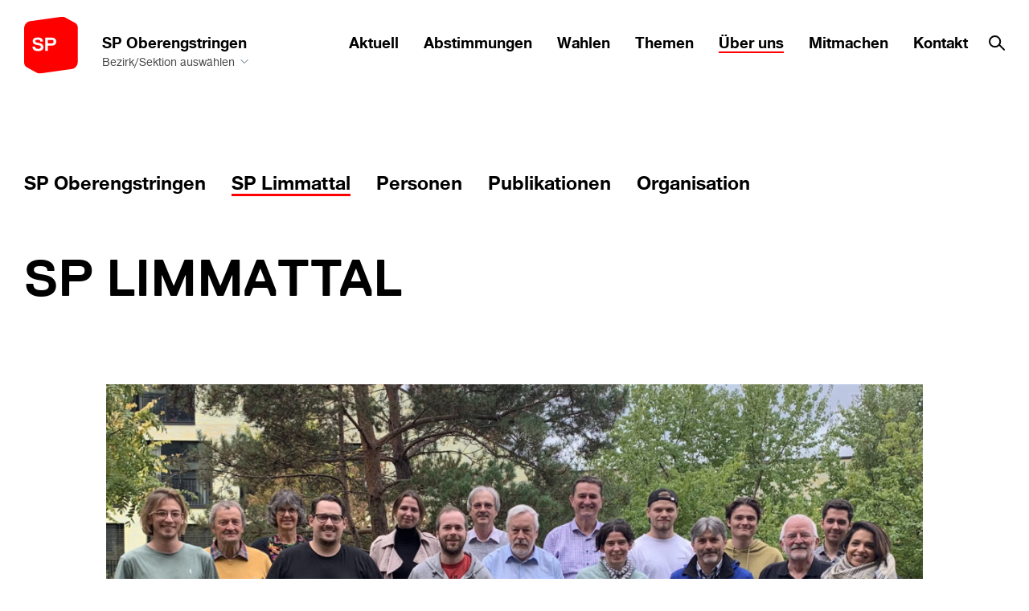

--- FILE ---
content_type: text/html; charset=UTF-8
request_url: https://oberengstringen.spkantonzh.ch/ueber-uns/sp-limmattal/
body_size: 9407
content:
<!doctype html>


<!--

__/\\\________/\\\__/\\\\\\\\\\\\\\\__/\\\________/\\\_
 _\///\\\____/\\\/__\/////////////\\\_\/\\\_____/\\\//__
  ___\///\\\/\\\/_______________/\\\/__\/\\\__/\\\//_____
   _____\///\\\/_______________/\\\/____\/\\\\\\//\\\_____
    _______\/\\\______________/\\\/______\/\\\//_\//\\\____
     _______\/\\\____________/\\\/________\/\\\____\//\\\___
      _______\/\\\__________/\\\/__________\/\\\_____\//\\\__
       _______\/\\\________/\\\/____________\/\\\______\//\\\_
        _______\///________\///______________\///________\///__

-->
<html lang="de-DE">
<head>
    <meta charset="utf-8">
    <meta name="viewport" content="user-scalable=yes, initial-scale=1, width=device-width, height=device-height" />
    <meta httpEquiv="X-UA-Compatible" content="IE=edge" />

            <meta name="google-site-verification" content="OsvnOK5Ps7Kl1ZG1iMUPvj-mb0quZPgA3LS-xAQkx0c" />
    
        <link rel="dns-prefetch" href="//cloudflare.com">
    
        

    
        


<title>SP Limmattal – SP Oberengstringen</title>

<meta name="robots" content="index,follow">

<meta name="description" content="Die SP Kanton Zürich steht für einen sozialen, gerechten und ökologischen Kanton Zürich. Für alle statt für wenige. Informationen über die Partei, Aktivitäten und Mitglieder, Gremien und Aktualitäten.">
<meta name="keywords" content="SP, SP Kanton Zürich, SP Zürich, Schweizer Sozialdemokraten, sozialdemokratische Partei, Politik, Politik Schweiz, Für Alle statt für wenige">

<meta property='og:type' content='article'>
<meta property='og:title' content='SP Limmattal'>
<meta property='og:site_name' content='SP Kanton Zürich'>
<meta property='og:locale' content='de_DE'>
<meta property='og:url' content='https://oberengstringen.spkantonzh.ch/ueber-uns/sp-limmattal/'>
<meta property='og:description' content='Die SP Kanton Zürich steht für einen sozialen, gerechten und ökologischen Kanton Zürich. Für alle statt für wenige. Informationen über die Partei, Aktivitäten und Mitglieder, Gremien und Aktualitäten.'>
<meta property='og:image' content='https://oberengstringen.spkantonzh.ch/app/themes/sp-theme/build/images/social/sp-default-share-image.jpg'>
<meta property='og:image:secure_url' content='https://oberengstringen.spkantonzh.ch/app/themes/sp-theme/build/images/social/sp-default-share-image.jpg'>
<meta property='og:image:width' content='1280'>
<meta property='og:image:height' content='670.15706806283'>
<meta property='og:image:type' content='image/jpeg'>
<meta name='geo.region' content='CH-ZH'>
<meta name='geo.placename' content='Zurich'>

<meta name='twitter:card' content='summary_large_image'>
<meta name='twitter:site' content='@spzuerich'>
<meta name='twitter:title' content='SP Limmattal'>
<meta name='twitter:creator' content='@spzuerich'>
<meta name='twitter:description' content='Die SP Kanton Zürich steht für einen sozialen, gerechten und ökologischen Kanton Zürich. Für alle statt für wenige. Informationen über die Partei, Aktivitäten und Mitglieder, Gremien und Aktualitäten.'>
<meta name='twitter:image' content='https://oberengstringen.spkantonzh.ch/app/themes/sp-theme/build/images/social/sp-default-share-image.jpg'>

        <script>
    var Hyphenopoly = {
        require: {
            "de-de": "Unternehmenssteuerreform"
        },
        paths: {
            patterndir: "/app/themes/sp-theme/build/js/vendor/hyphenopoly/patterns/",
            maindir: "/app/themes/sp-theme/build/js/vendor/hyphenopoly/"
        },
        setup: {
            classnames: {
                "hyphenate": {
                    minWordLength: 8,
                    leftmin: 4,
                    rightmin: 4,
                }
            },
            timeout: 500,
        }
    };
</script>
<script src="/app/themes/sp-theme/build/js/vendor/hyphenopoly/Hyphenopoly_Loader.js"></script>
<style type="text/css">
    .hyphenate {
        hyphens: auto;
        -ms-hyphens: auto;
        -moz-hyphens: auto;
        -webkit-hyphens: auto;
    }
</style>

        <link rel="apple-touch-icon" href="/app/themes/sp-theme/build/images/meta/apple-touch-icon.png" sizes="180x180">
    <link rel="icon" type="image/png" href="/app/themes/sp-theme/build/images/meta/favicon-16x16.png" sizes="16x16">
    <link rel="icon" type="image/png" href="/app/themes/sp-theme/build/images/meta/favicon-32x32.png" sizes="32x32">
    <link rel="icon" type="image/png" href="/app/themes/sp-theme/build/images/meta/android-chrome-192x192.png" sizes="192x192">
    <link rel="icon" type="image/x-icon" ref="/app/themes/sp-theme/build/images/meta/favicon.ico">
    <link rel="manifest" href="/app/themes/sp-theme/build/images/meta/manifest.json">
    <link rel="mask-icon" href="/app/themes/sp-theme/build/images/meta/safari-pinned-tab.svg" color="#ffffff">
    <meta name="theme-color" content="#ffffff">
    <meta name="msapplication-TileColor" content="#ffffff">
    <meta name="msapplication-TileImage" content="/app/themes/sp-theme/build/images/meta/mstile-150x150.png">
    <meta name="msapplication-square150x150logo" content="/app/themes/sp-theme/build/images/meta/mstile-150x150.png" />
    <meta name="format-detection" content="telephone=no">


            <meta name='robots' content='max-image-preview:large' />
	<style>img:is([sizes="auto" i], [sizes^="auto," i]) { contain-intrinsic-size: 3000px 1500px }</style>
	<link rel='dns-prefetch' href='//oberengstringen.spkantonzh.ch' />
<script type="text/javascript">
/* <![CDATA[ */
window._wpemojiSettings = {"baseUrl":"https:\/\/s.w.org\/images\/core\/emoji\/15.0.3\/72x72\/","ext":".png","svgUrl":"https:\/\/s.w.org\/images\/core\/emoji\/15.0.3\/svg\/","svgExt":".svg","source":{"concatemoji":"https:\/\/oberengstringen.spkantonzh.ch\/wp\/wp-includes\/js\/wp-emoji-release.min.js?ver=6.7.1"}};
/*! This file is auto-generated */
!function(i,n){var o,s,e;function c(e){try{var t={supportTests:e,timestamp:(new Date).valueOf()};sessionStorage.setItem(o,JSON.stringify(t))}catch(e){}}function p(e,t,n){e.clearRect(0,0,e.canvas.width,e.canvas.height),e.fillText(t,0,0);var t=new Uint32Array(e.getImageData(0,0,e.canvas.width,e.canvas.height).data),r=(e.clearRect(0,0,e.canvas.width,e.canvas.height),e.fillText(n,0,0),new Uint32Array(e.getImageData(0,0,e.canvas.width,e.canvas.height).data));return t.every(function(e,t){return e===r[t]})}function u(e,t,n){switch(t){case"flag":return n(e,"\ud83c\udff3\ufe0f\u200d\u26a7\ufe0f","\ud83c\udff3\ufe0f\u200b\u26a7\ufe0f")?!1:!n(e,"\ud83c\uddfa\ud83c\uddf3","\ud83c\uddfa\u200b\ud83c\uddf3")&&!n(e,"\ud83c\udff4\udb40\udc67\udb40\udc62\udb40\udc65\udb40\udc6e\udb40\udc67\udb40\udc7f","\ud83c\udff4\u200b\udb40\udc67\u200b\udb40\udc62\u200b\udb40\udc65\u200b\udb40\udc6e\u200b\udb40\udc67\u200b\udb40\udc7f");case"emoji":return!n(e,"\ud83d\udc26\u200d\u2b1b","\ud83d\udc26\u200b\u2b1b")}return!1}function f(e,t,n){var r="undefined"!=typeof WorkerGlobalScope&&self instanceof WorkerGlobalScope?new OffscreenCanvas(300,150):i.createElement("canvas"),a=r.getContext("2d",{willReadFrequently:!0}),o=(a.textBaseline="top",a.font="600 32px Arial",{});return e.forEach(function(e){o[e]=t(a,e,n)}),o}function t(e){var t=i.createElement("script");t.src=e,t.defer=!0,i.head.appendChild(t)}"undefined"!=typeof Promise&&(o="wpEmojiSettingsSupports",s=["flag","emoji"],n.supports={everything:!0,everythingExceptFlag:!0},e=new Promise(function(e){i.addEventListener("DOMContentLoaded",e,{once:!0})}),new Promise(function(t){var n=function(){try{var e=JSON.parse(sessionStorage.getItem(o));if("object"==typeof e&&"number"==typeof e.timestamp&&(new Date).valueOf()<e.timestamp+604800&&"object"==typeof e.supportTests)return e.supportTests}catch(e){}return null}();if(!n){if("undefined"!=typeof Worker&&"undefined"!=typeof OffscreenCanvas&&"undefined"!=typeof URL&&URL.createObjectURL&&"undefined"!=typeof Blob)try{var e="postMessage("+f.toString()+"("+[JSON.stringify(s),u.toString(),p.toString()].join(",")+"));",r=new Blob([e],{type:"text/javascript"}),a=new Worker(URL.createObjectURL(r),{name:"wpTestEmojiSupports"});return void(a.onmessage=function(e){c(n=e.data),a.terminate(),t(n)})}catch(e){}c(n=f(s,u,p))}t(n)}).then(function(e){for(var t in e)n.supports[t]=e[t],n.supports.everything=n.supports.everything&&n.supports[t],"flag"!==t&&(n.supports.everythingExceptFlag=n.supports.everythingExceptFlag&&n.supports[t]);n.supports.everythingExceptFlag=n.supports.everythingExceptFlag&&!n.supports.flag,n.DOMReady=!1,n.readyCallback=function(){n.DOMReady=!0}}).then(function(){return e}).then(function(){var e;n.supports.everything||(n.readyCallback(),(e=n.source||{}).concatemoji?t(e.concatemoji):e.wpemoji&&e.twemoji&&(t(e.twemoji),t(e.wpemoji)))}))}((window,document),window._wpemojiSettings);
/* ]]> */
</script>
<style id='wp-emoji-styles-inline-css' type='text/css'>

	img.wp-smiley, img.emoji {
		display: inline !important;
		border: none !important;
		box-shadow: none !important;
		height: 1em !important;
		width: 1em !important;
		margin: 0 0.07em !important;
		vertical-align: -0.1em !important;
		background: none !important;
		padding: 0 !important;
	}
</style>
<link rel='stylesheet' id='wp-block-library-css' href='https://oberengstringen.spkantonzh.ch/wp/wp-includes/css/dist/block-library/style.min.css?ver=6.7.1' type='text/css' media='all' />
<style id='classic-theme-styles-inline-css' type='text/css'>
/*! This file is auto-generated */
.wp-block-button__link{color:#fff;background-color:#32373c;border-radius:9999px;box-shadow:none;text-decoration:none;padding:calc(.667em + 2px) calc(1.333em + 2px);font-size:1.125em}.wp-block-file__button{background:#32373c;color:#fff;text-decoration:none}
</style>
<style id='global-styles-inline-css' type='text/css'>
:root{--wp--preset--aspect-ratio--square: 1;--wp--preset--aspect-ratio--4-3: 4/3;--wp--preset--aspect-ratio--3-4: 3/4;--wp--preset--aspect-ratio--3-2: 3/2;--wp--preset--aspect-ratio--2-3: 2/3;--wp--preset--aspect-ratio--16-9: 16/9;--wp--preset--aspect-ratio--9-16: 9/16;--wp--preset--color--black: #000000;--wp--preset--color--cyan-bluish-gray: #abb8c3;--wp--preset--color--white: #ffffff;--wp--preset--color--pale-pink: #f78da7;--wp--preset--color--vivid-red: #cf2e2e;--wp--preset--color--luminous-vivid-orange: #ff6900;--wp--preset--color--luminous-vivid-amber: #fcb900;--wp--preset--color--light-green-cyan: #7bdcb5;--wp--preset--color--vivid-green-cyan: #00d084;--wp--preset--color--pale-cyan-blue: #8ed1fc;--wp--preset--color--vivid-cyan-blue: #0693e3;--wp--preset--color--vivid-purple: #9b51e0;--wp--preset--gradient--vivid-cyan-blue-to-vivid-purple: linear-gradient(135deg,rgba(6,147,227,1) 0%,rgb(155,81,224) 100%);--wp--preset--gradient--light-green-cyan-to-vivid-green-cyan: linear-gradient(135deg,rgb(122,220,180) 0%,rgb(0,208,130) 100%);--wp--preset--gradient--luminous-vivid-amber-to-luminous-vivid-orange: linear-gradient(135deg,rgba(252,185,0,1) 0%,rgba(255,105,0,1) 100%);--wp--preset--gradient--luminous-vivid-orange-to-vivid-red: linear-gradient(135deg,rgba(255,105,0,1) 0%,rgb(207,46,46) 100%);--wp--preset--gradient--very-light-gray-to-cyan-bluish-gray: linear-gradient(135deg,rgb(238,238,238) 0%,rgb(169,184,195) 100%);--wp--preset--gradient--cool-to-warm-spectrum: linear-gradient(135deg,rgb(74,234,220) 0%,rgb(151,120,209) 20%,rgb(207,42,186) 40%,rgb(238,44,130) 60%,rgb(251,105,98) 80%,rgb(254,248,76) 100%);--wp--preset--gradient--blush-light-purple: linear-gradient(135deg,rgb(255,206,236) 0%,rgb(152,150,240) 100%);--wp--preset--gradient--blush-bordeaux: linear-gradient(135deg,rgb(254,205,165) 0%,rgb(254,45,45) 50%,rgb(107,0,62) 100%);--wp--preset--gradient--luminous-dusk: linear-gradient(135deg,rgb(255,203,112) 0%,rgb(199,81,192) 50%,rgb(65,88,208) 100%);--wp--preset--gradient--pale-ocean: linear-gradient(135deg,rgb(255,245,203) 0%,rgb(182,227,212) 50%,rgb(51,167,181) 100%);--wp--preset--gradient--electric-grass: linear-gradient(135deg,rgb(202,248,128) 0%,rgb(113,206,126) 100%);--wp--preset--gradient--midnight: linear-gradient(135deg,rgb(2,3,129) 0%,rgb(40,116,252) 100%);--wp--preset--font-size--small: 13px;--wp--preset--font-size--medium: 20px;--wp--preset--font-size--large: 36px;--wp--preset--font-size--x-large: 42px;--wp--preset--spacing--20: 0.44rem;--wp--preset--spacing--30: 0.67rem;--wp--preset--spacing--40: 1rem;--wp--preset--spacing--50: 1.5rem;--wp--preset--spacing--60: 2.25rem;--wp--preset--spacing--70: 3.38rem;--wp--preset--spacing--80: 5.06rem;--wp--preset--shadow--natural: 6px 6px 9px rgba(0, 0, 0, 0.2);--wp--preset--shadow--deep: 12px 12px 50px rgba(0, 0, 0, 0.4);--wp--preset--shadow--sharp: 6px 6px 0px rgba(0, 0, 0, 0.2);--wp--preset--shadow--outlined: 6px 6px 0px -3px rgba(255, 255, 255, 1), 6px 6px rgba(0, 0, 0, 1);--wp--preset--shadow--crisp: 6px 6px 0px rgba(0, 0, 0, 1);}:where(.is-layout-flex){gap: 0.5em;}:where(.is-layout-grid){gap: 0.5em;}body .is-layout-flex{display: flex;}.is-layout-flex{flex-wrap: wrap;align-items: center;}.is-layout-flex > :is(*, div){margin: 0;}body .is-layout-grid{display: grid;}.is-layout-grid > :is(*, div){margin: 0;}:where(.wp-block-columns.is-layout-flex){gap: 2em;}:where(.wp-block-columns.is-layout-grid){gap: 2em;}:where(.wp-block-post-template.is-layout-flex){gap: 1.25em;}:where(.wp-block-post-template.is-layout-grid){gap: 1.25em;}.has-black-color{color: var(--wp--preset--color--black) !important;}.has-cyan-bluish-gray-color{color: var(--wp--preset--color--cyan-bluish-gray) !important;}.has-white-color{color: var(--wp--preset--color--white) !important;}.has-pale-pink-color{color: var(--wp--preset--color--pale-pink) !important;}.has-vivid-red-color{color: var(--wp--preset--color--vivid-red) !important;}.has-luminous-vivid-orange-color{color: var(--wp--preset--color--luminous-vivid-orange) !important;}.has-luminous-vivid-amber-color{color: var(--wp--preset--color--luminous-vivid-amber) !important;}.has-light-green-cyan-color{color: var(--wp--preset--color--light-green-cyan) !important;}.has-vivid-green-cyan-color{color: var(--wp--preset--color--vivid-green-cyan) !important;}.has-pale-cyan-blue-color{color: var(--wp--preset--color--pale-cyan-blue) !important;}.has-vivid-cyan-blue-color{color: var(--wp--preset--color--vivid-cyan-blue) !important;}.has-vivid-purple-color{color: var(--wp--preset--color--vivid-purple) !important;}.has-black-background-color{background-color: var(--wp--preset--color--black) !important;}.has-cyan-bluish-gray-background-color{background-color: var(--wp--preset--color--cyan-bluish-gray) !important;}.has-white-background-color{background-color: var(--wp--preset--color--white) !important;}.has-pale-pink-background-color{background-color: var(--wp--preset--color--pale-pink) !important;}.has-vivid-red-background-color{background-color: var(--wp--preset--color--vivid-red) !important;}.has-luminous-vivid-orange-background-color{background-color: var(--wp--preset--color--luminous-vivid-orange) !important;}.has-luminous-vivid-amber-background-color{background-color: var(--wp--preset--color--luminous-vivid-amber) !important;}.has-light-green-cyan-background-color{background-color: var(--wp--preset--color--light-green-cyan) !important;}.has-vivid-green-cyan-background-color{background-color: var(--wp--preset--color--vivid-green-cyan) !important;}.has-pale-cyan-blue-background-color{background-color: var(--wp--preset--color--pale-cyan-blue) !important;}.has-vivid-cyan-blue-background-color{background-color: var(--wp--preset--color--vivid-cyan-blue) !important;}.has-vivid-purple-background-color{background-color: var(--wp--preset--color--vivid-purple) !important;}.has-black-border-color{border-color: var(--wp--preset--color--black) !important;}.has-cyan-bluish-gray-border-color{border-color: var(--wp--preset--color--cyan-bluish-gray) !important;}.has-white-border-color{border-color: var(--wp--preset--color--white) !important;}.has-pale-pink-border-color{border-color: var(--wp--preset--color--pale-pink) !important;}.has-vivid-red-border-color{border-color: var(--wp--preset--color--vivid-red) !important;}.has-luminous-vivid-orange-border-color{border-color: var(--wp--preset--color--luminous-vivid-orange) !important;}.has-luminous-vivid-amber-border-color{border-color: var(--wp--preset--color--luminous-vivid-amber) !important;}.has-light-green-cyan-border-color{border-color: var(--wp--preset--color--light-green-cyan) !important;}.has-vivid-green-cyan-border-color{border-color: var(--wp--preset--color--vivid-green-cyan) !important;}.has-pale-cyan-blue-border-color{border-color: var(--wp--preset--color--pale-cyan-blue) !important;}.has-vivid-cyan-blue-border-color{border-color: var(--wp--preset--color--vivid-cyan-blue) !important;}.has-vivid-purple-border-color{border-color: var(--wp--preset--color--vivid-purple) !important;}.has-vivid-cyan-blue-to-vivid-purple-gradient-background{background: var(--wp--preset--gradient--vivid-cyan-blue-to-vivid-purple) !important;}.has-light-green-cyan-to-vivid-green-cyan-gradient-background{background: var(--wp--preset--gradient--light-green-cyan-to-vivid-green-cyan) !important;}.has-luminous-vivid-amber-to-luminous-vivid-orange-gradient-background{background: var(--wp--preset--gradient--luminous-vivid-amber-to-luminous-vivid-orange) !important;}.has-luminous-vivid-orange-to-vivid-red-gradient-background{background: var(--wp--preset--gradient--luminous-vivid-orange-to-vivid-red) !important;}.has-very-light-gray-to-cyan-bluish-gray-gradient-background{background: var(--wp--preset--gradient--very-light-gray-to-cyan-bluish-gray) !important;}.has-cool-to-warm-spectrum-gradient-background{background: var(--wp--preset--gradient--cool-to-warm-spectrum) !important;}.has-blush-light-purple-gradient-background{background: var(--wp--preset--gradient--blush-light-purple) !important;}.has-blush-bordeaux-gradient-background{background: var(--wp--preset--gradient--blush-bordeaux) !important;}.has-luminous-dusk-gradient-background{background: var(--wp--preset--gradient--luminous-dusk) !important;}.has-pale-ocean-gradient-background{background: var(--wp--preset--gradient--pale-ocean) !important;}.has-electric-grass-gradient-background{background: var(--wp--preset--gradient--electric-grass) !important;}.has-midnight-gradient-background{background: var(--wp--preset--gradient--midnight) !important;}.has-small-font-size{font-size: var(--wp--preset--font-size--small) !important;}.has-medium-font-size{font-size: var(--wp--preset--font-size--medium) !important;}.has-large-font-size{font-size: var(--wp--preset--font-size--large) !important;}.has-x-large-font-size{font-size: var(--wp--preset--font-size--x-large) !important;}
:where(.wp-block-post-template.is-layout-flex){gap: 1.25em;}:where(.wp-block-post-template.is-layout-grid){gap: 1.25em;}
:where(.wp-block-columns.is-layout-flex){gap: 2em;}:where(.wp-block-columns.is-layout-grid){gap: 2em;}
:root :where(.wp-block-pullquote){font-size: 1.5em;line-height: 1.6;}
</style>
<link rel='stylesheet' id='wordpress-popular-posts-css-css' href='https://oberengstringen.spkantonzh.ch/app/plugins/wordpress-popular-posts/assets/css/wpp.css?ver=6.4.2' type='text/css' media='all' />
<link rel='stylesheet' id='vendor.css-css' href='https://oberengstringen.spkantonzh.ch/app/themes/sp-theme/build/css/vendor.css?ver=6.7.1' type='text/css' media='all' />
<link rel='stylesheet' id='main.css-css' href='https://oberengstringen.spkantonzh.ch/app/themes/sp-theme/build/css/main.css?ver=6.7.1' type='text/css' media='all' />
<script type="application/json" id="wpp-json">

{"sampling_active":0,"sampling_rate":100,"ajax_url":"https:\/\/oberengstringen.spkantonzh.ch\/wp-json\/wordpress-popular-posts\/v1\/popular-posts","api_url":"https:\/\/oberengstringen.spkantonzh.ch\/wp-json\/wordpress-popular-posts","ID":10494,"token":"ff41fc660c","lang":0,"debug":0}

</script>
<script type="text/javascript" src="https://oberengstringen.spkantonzh.ch/app/plugins/wordpress-popular-posts/assets/js/wpp.min.js?ver=6.4.2" id="wpp-js-js"></script>
<link rel="https://api.w.org/" href="https://oberengstringen.spkantonzh.ch/wp-json/" /><link rel="EditURI" type="application/rsd+xml" title="RSD" href="https://oberengstringen.spkantonzh.ch/wp/xmlrpc.php?rsd" />
<meta name="generator" content="WordPress 6.7.1" />
<link rel='shortlink' href='https://oberengstringen.spkantonzh.ch/?p=10494' />
<link rel="alternate" title="oEmbed (JSON)" type="application/json+oembed" href="https://oberengstringen.spkantonzh.ch/wp-json/oembed/1.0/embed?url=https%3A%2F%2Foberengstringen.spkantonzh.ch%2Fueber-uns%2Fsp-limmattal%2F" />
<link rel="alternate" title="oEmbed (XML)" type="text/xml+oembed" href="https://oberengstringen.spkantonzh.ch/wp-json/oembed/1.0/embed?url=https%3A%2F%2Foberengstringen.spkantonzh.ch%2Fueber-uns%2Fsp-limmattal%2F&#038;format=xml" />
            <style id="wpp-loading-animation-styles">@-webkit-keyframes bgslide{from{background-position-x:0}to{background-position-x:-200%}}@keyframes bgslide{from{background-position-x:0}to{background-position-x:-200%}}.wpp-widget-placeholder,.wpp-widget-block-placeholder,.wpp-shortcode-placeholder{margin:0 auto;width:60px;height:3px;background:#dd3737;background:linear-gradient(90deg,#dd3737 0%,#571313 10%,#dd3737 100%);background-size:200% auto;border-radius:3px;-webkit-animation:bgslide 1s infinite linear;animation:bgslide 1s infinite linear}</style>
            

                <!-- Matomo -->
    <script type="text/javascript">
    var _paq = window._paq = window._paq || [];
    /* tracker methods like "setCustomDimension" should be called before "trackPageView" */
    _paq.push(["setDocumentTitle", document.domain + "/" + document.title]);
    _paq.push(["setCookieDomain", "*.spkantonzh.ch, https"]);
    _paq.push(['trackPageView']);
    _paq.push(['enableLinkTracking']);
    (function() {
        var u="//matomo.robertkrieg.dev/";
        _paq.push(['setTrackerUrl', u+'matomo.php']);
        _paq.push(['setSiteId', '1']);
        var d=document, g=d.createElement('script'), s=d.getElementsByTagName('script')[0];
        g.type='text/javascript'; g.async=true; g.src=u+'matomo.js'; s.parentNode.insertBefore(g,s);
    })();
    </script>
    <!-- End Matomo Code -->

</head>




<body class="about-us-page " data-page="about-us-page">


        
    
    <div class="site-wrapper">

                
<div class="site-header">

    
                                        
<nav class="site-header__skiplinks">

    <ul>

        <li>
            <a class="site-header__skiplink" href="#main">Zum Inhalt springen</a>
        </li>

                    <li>
                <a class="site-header__skiplink" href="#site-navigation--sub">Zur Unternavigation springen</a>
            </li>
        
        
        <li>
            <a class="site-header__skiplink" href="#site-footer">Zum Footer springen</a>
        </li>

    </ul>

</nav>

    <div class="site-header__logo-main-nav-hamburger-wrap">

        <div class="site-header__fixed-mobile">
            

<a class="site-logo__wrap" href="https://oberengstringen.spkantonzh.ch">
    <img class="site-logo" src="/app/themes/sp-theme/build/images/sp_logo.svg" alt="SP logo">
</a>

            

<div class="site-header__section-title">

    <div class="site-header__section-title__section-name">
        <a tabindex="-1" href="https://oberengstringen.spkantonzh.ch">
                            SP Oberengstringen
                    </a>
    </div>

    <div class="site-header__section-title__change-section" >
        <a href="/sektionen">
            Bezirk/Sektion auswählen
        </a>
    </div>

</div>

            
<div class="hamburger-menu" id="js-hamburger-menu">
      <div class="hamburger-menu__bar"></div>
</div>
        </div>

        

<nav class="site-navigation site-navigation--main" id="js-site-navigation--main">

    <ul>
                                <li class="site-navigation__li site-navigation--main__li ">
                <a href="/aktuell/artikel">Aktuell</a>
            </li>
                                <li class="site-navigation__li site-navigation--main__li ">
                <a href="/abstimmungen">Abstimmungen</a>
            </li>
                                <li class="site-navigation__li site-navigation--main__li ">
                <a href="https://oberengstringen.spkantonzh.ch/wahlen/national-und-staenderatswahlen-vom-22-oktober-2023/">Wahlen</a>
            </li>
                                <li class="site-navigation__li site-navigation--main__li ">
                <a href="/themen">Themen</a>
            </li>
                                <li class="site-navigation__li site-navigation--main__li current-page">
                <a href="https://oberengstringen.spkantonzh.ch/ueber-uns/sp-oberengstringen/">Über uns</a>
            </li>
                                <li class="site-navigation__li site-navigation--main__li ">
                <a href="/mitmachen/mitglied-werden">Mitmachen</a>
            </li>
                                <li class="site-navigation__li site-navigation--main__li ">
                <a href="https://oberengstringen.spkantonzh.ch/kontakt/sp-oberengstringen/">Kontakt</a>
            </li>
        
        <li class="site-navigation__li site-navigation--main__li site-navigation__li--search hover--trigger">
            <a href="/suche">
                

<svg class="search-icon hover--search-icon " width="20px" height="19px" viewBox="0 0 20 19" version="1.1" xmlns="http://www.w3.org/2000/svg" xmlns:xlink="http://www.w3.org/1999/xlink">
    <title>Suche</title>
    <g id="layouts" stroke="none" stroke-width="1" fill="none" fill-rule="evenodd" stroke-linejoin="round">
        <g class="search-icon-stroke" id="200" transform="translate(-1470.000000, -41.000000)" stroke-width="2">
            <g id="Group" transform="translate(1471.000000, 42.000000)">
                <path d="M13.2173913,6.60869565 C13.2173913,10.2583478 10.2583478,13.2173913 6.60869565,13.2173913 C2.95904348,13.2173913 0,10.2583478 0,6.60869565 C0,2.95821739 2.95904348,0 6.60869565,0 C10.2583478,0 13.2173913,2.95821739 13.2173913,6.60869565 L13.2173913,6.60869565 Z" id="Stroke-1-Copy-2"></path>
                <path d="M11.875,10.6875 L17.9416174,16.7541174" id="Stroke-3-Copy-2" stroke-linecap="round"></path>
            </g>
        </g>
    </g>
</svg>


                

<span class="circular-button circular-button--transparent hover--scale-circle hover--search-scale-circle site-navigation-search__hover-circle">
    <span class="circular-button__symbol">
            </span>
</span>
            </a>
        </li>
    </ul>
</nav>

    </div>

    <div class="container-s-with-margin">

                
                                        
    <nav class="site-navigation site-navigation--sub" id="site-navigation--sub">

            <ul>
                                                        <li class="site-navigation__li site-navigation--sub__li ">
                        <a href="https://oberengstringen.spkantonzh.ch/ueber-uns/sp-oberengstringen/">SP Oberengstringen</a>
                    </li>
                                                        <li class="site-navigation__li site-navigation--sub__li current-subpage">
                        <a href="https://oberengstringen.spkantonzh.ch/ueber-uns/sp-limmattal/">SP Limmattal</a>
                    </li>
                                                        <li class="site-navigation__li site-navigation--sub__li ">
                        <a href="/ueber-uns/personen">Personen</a>
                    </li>
                                                        <li class="site-navigation__li site-navigation--sub__li ">
                        <a href="/ueber-uns/publikationen">Publikationen</a>
                    </li>
                                                        <li class="site-navigation__li site-navigation--sub__li ">
                        <a href="/ueber-uns/organisation">Organisation</a>
                    </li>
                            </ul>

    </nav>
        

    </div>

</div>

        <div class="site-content">

                        
            <section class="main" id="main">
                

    <div class="page-intro">

                <h1 class="page-heading">SP Limmattal</h1>

    </div>

        

<div class="page-builder__container">
    
        
            
<div class="page-builder__visuals-container">
    <figure>
        

<img
    class="page-builder__visuals page-builder__img lazyload"
    data-sizes="auto"
    style="max-width: 2000px;"
    src="https://oberengstringen.spkantonzh.ch/app/uploads/2017/05/IMG_1482-2-1-200x117.jpg"
    data-srcset="https://oberengstringen.spkantonzh.ch/app/uploads/2017/05/IMG_1482-2-1.jpg 2000w, https://oberengstringen.spkantonzh.ch/app/uploads/2017/05/IMG_1482-2-1-1536x896.jpg 1536w, https://oberengstringen.spkantonzh.ch/app/uploads/2017/05/IMG_1482-2-1-1200x700.jpg 1200w, https://oberengstringen.spkantonzh.ch/app/uploads/2017/05/IMG_1482-2-1-1150x671.jpg 1150w, https://oberengstringen.spkantonzh.ch/app/uploads/2017/05/IMG_1482-2-1-760x443.jpg 760w, https://oberengstringen.spkantonzh.ch/app/uploads/2017/05/IMG_1482-2-1-460x268.jpg 460w, https://oberengstringen.spkantonzh.ch/app/uploads/2017/05/IMG_1482-2-1-200x117.jpg 200w, https://oberengstringen.spkantonzh.ch/app/uploads/2017/05/IMG_1482-2-1-100x58.jpg 100w",
    alt="Retraite 2023 der SP Limmattal">

                    <figcaption class="page-builder__caption">
                Retraite 2023 der SP Limmattal
            </figcaption>
            </figure>
</div>

        
    
        
            

<div class="page-builder__text page-builder__row"><p>Seit 2010 besteht die Sektion SP Limmattal als Zusammenschluss von fünf SP-Ortsparteien im Bezirk Dietikon: <a href="https://dietikon.spkantonzh.ch">Dietikon</a>, <a href="https://urdorf.spkantonzh.ch">Urdorf</a>, <a href="https://oberengstringen.spkantonzh.ch">Oberengstringen</a>, <a href="https://birmensdorf-aesch.spkantonzh.ch">Birmensdorf-Aesch</a> und <a href="https://weiningen.spkantonzh.ch">Kreisgemeinde Weiningen</a>. Der Bezirkspartei SP Limmattal gehört zudem die Sektion SP Schlieren an. Der <a href="https://limmattal.spkantonzh.ch/ueber-uns/personen/vorstand-sp-limmattal/">Vorstand der SP Limmattal</a> setzt sich aus Vertreter:innen aller Ortsparteien, unseren beiden Kantonsrät:innen sowie aus Behördenmitglieder zusammen.</p>
<p>&nbsp;</p>
<p>Ziel ist es, durch Austausch, gegenseitige Unterstützung und gemeinsame Anlässe die Anliegen unserer Partei mit vereinten Kräften voranzubringen.</p>
<p>Gemeinsam setzen wir uns im Limmattal insbesondere für <strong>soziale und ökologische Anliegen</strong> ein. Die Entwicklung in der Boomregion Limmattal soll <strong>nicht nur wenigen</strong> viel Geld in die Taschen scheffeln, sondern <strong>für alle</strong> einen noch attraktiveren Wohn- oder Arbeitsort bringen. Wobei auch für die Schwächeren und Schwächsten weiterhin Platz im Limmattal sein muss.</p>
<p>Dafür setzen wir uns ein – unterstützen Sie uns dabei!</p>
<p>&nbsp;</p>
<p>Samuel Wenk</p>
<p>Präsidium SP Limmattal</p>
</div>

        
    </div>



        
        <ul class="about-sub_pages-container space-top--huge clearfix list-item-container">
            
                







    <li>
        <a class="list-item list-item--no-accordion hover--trigger " href="https://oberengstringen.spkantonzh.ch/ueber-uns/sp-limmattal/details/datenschutz-policy/" target="" >

        <h3 class="list-item__heading ">

            
            Datenschutz-Policy
        </h3>

        <div class="list-item__right list-item__right--aligned-right">
            
                <span class="list-item__arrow">
                    
<span class="arrow arrow--red hover--arrow-white">
    <svg class="arrow_svg" width="17px" height="10px" viewBox="0 0 17 10" version="1.1" xmlns="http://www.w3.org/2000/svg" xmlns:xlink="http://www.w3.org/1999/xlink">
        <path d="M11,5 L0,5" class="arrow_svg_path" stroke-width="2" stroke-linecap="square"></path>
        <polyline class="arrow_svg_polyline" points="15.5 5 9.5 0.5 9.5 9.5 15.5 5"></polyline>
    </svg>
</span>
                </span>

                

<span class="circular-button circular-button--transparent hover--scale-circle list-item__hover-circle">
    <span class="circular-button__symbol">
            </span>
</span>

                    </div>

            </a>
    
        
</li>

            
                







    <li>
        <a class="list-item list-item--no-accordion hover--trigger " href="https://oberengstringen.spkantonzh.ch/ueber-uns/sp-limmattal/details/statuten-sp-limmattal/" target="" >

        <h3 class="list-item__heading ">

            
            Statuten SP Limmattal
        </h3>

        <div class="list-item__right list-item__right--aligned-right">
            
                <span class="list-item__arrow">
                    
<span class="arrow arrow--red hover--arrow-white">
    <svg class="arrow_svg" width="17px" height="10px" viewBox="0 0 17 10" version="1.1" xmlns="http://www.w3.org/2000/svg" xmlns:xlink="http://www.w3.org/1999/xlink">
        <path d="M11,5 L0,5" class="arrow_svg_path" stroke-width="2" stroke-linecap="square"></path>
        <polyline class="arrow_svg_polyline" points="15.5 5 9.5 0.5 9.5 9.5 15.5 5"></polyline>
    </svg>
</span>
                </span>

                

<span class="circular-button circular-button--transparent hover--scale-circle list-item__hover-circle">
    <span class="circular-button__symbol">
            </span>
</span>

                    </div>

            </a>
    
        
</li>

            
                







    <li>
        <a class="list-item list-item--no-accordion hover--trigger " href="https://oberengstringen.spkantonzh.ch/ueber-uns/sp-limmattal/details/wahlkampf-finanzierung-2023/" target="" >

        <h3 class="list-item__heading ">

            
            Wahlkampf-Finanzierung 2023
        </h3>

        <div class="list-item__right list-item__right--aligned-right">
            
                <span class="list-item__arrow">
                    
<span class="arrow arrow--red hover--arrow-white">
    <svg class="arrow_svg" width="17px" height="10px" viewBox="0 0 17 10" version="1.1" xmlns="http://www.w3.org/2000/svg" xmlns:xlink="http://www.w3.org/1999/xlink">
        <path d="M11,5 L0,5" class="arrow_svg_path" stroke-width="2" stroke-linecap="square"></path>
        <polyline class="arrow_svg_polyline" points="15.5 5 9.5 0.5 9.5 9.5 15.5 5"></polyline>
    </svg>
</span>
                </span>

                

<span class="circular-button circular-button--transparent hover--scale-circle list-item__hover-circle">
    <span class="circular-button__symbol">
            </span>
</span>

                    </div>

            </a>
    
        
</li>

                    </ul>
    

            </section>

        </div>

                
<footer class="site-footer" id="site-footer">

    

 <form class="site-footer__newsletter js-site-footer-newsletter" method="POST" target="_blank" action="https://spkantonzh.us9.list-manage.com/subscribe/post">

    <input type="hidden" name="u" value="03d522ebbf8a072e0aab3fa03">
    <input type="hidden" name="id" value="497e4427f6">

    <fieldset>
        <legend class="site-footer__newsletter__box site-footer__newsletter__heading">
            <span class="site-footer__newsletter__heading__inner">Newsletter abonnieren</span>
        </legend>

        
<div class="site-footer__newsletter__box">
    <input  class="js-input js-newsletter-input js-focusable"
            type="text"
            id="newsletter_email"
            name="MERGE0"                        
    >
    <label for="newsletter_email">E-Mail Adresse</label>
</div>

        
<div class="site-footer__newsletter__box">
    <input  class="js-input js-newsletter-input js-focusable"
            type="text"
            id="newsletter_firstName"
            name="MERGE1"                        
    >
    <label for="newsletter_firstName">Vorname</label>
</div>

        
<div class="site-footer__newsletter__box">
    <input  class="js-input js-newsletter-input js-focusable"
            type="text"
            id="newsletter_lastName"
            name="MERGE2"                        
    >
    <label for="newsletter_lastName">Nachname</label>
</div>

    </fieldset>

    <label class="site-footer__newsletter__submit js-focusable hidden" for="newsletter_submit" id="newsletter_submit_label">

        

    <span class="circular-button__caption circular-button__caption--before circular-button__caption--red">
        <input class="newsletter__submit" type="submit" id="newsletter_submit" value="Senden">
    </span>



<span class="circular-button circular-button--red ">
    <span class="circular-button__symbol">
                    
<span class="arrow arrow--white">
    <svg class="arrow_svg" width="17px" height="10px" viewBox="0 0 17 10" version="1.1" xmlns="http://www.w3.org/2000/svg" xmlns:xlink="http://www.w3.org/1999/xlink">
        <path d="M11,5 L0,5" class="arrow_svg_path" stroke-width="2" stroke-linecap="square"></path>
        <polyline class="arrow_svg_polyline" points="15.5 5 9.5 0.5 9.5 9.5 15.5 5"></polyline>
    </svg>
</span>
            </span>
</span>


    </label>

</form>

    <div class="container-s-with-margin">
    <div class="site-footer__participate-button-container">
        
<a class="site-footer__participate-button js-focusable" href="/mitmachen/spenden">Spenden</a>
<a class="site-footer__participate-button js-focusable" href="http://www.mitglied-werden.sp-ps.ch/" target="_blank">Mitglied Werden</a>
    </div>

    <div class="site-footer__social-links-and-meta-navigation">

        


<div class="site-footer__social-links">
    <ul>
                    <li>
                <a class="js-focusable" href="https://www.facebook.com/SPLimmattal/" target="_blank">
                    <img class="site-footer__social-link-icon" src="/app/themes/sp-theme/build/images/social/fb_icon_grey.svg" alt="facebook logo">
                    <span class="site-footer__social-link-caption">SP auf Facebook</span>
                </a>
            </li>
                            <li>
                <a class="js-focusable" href="https://twitter.com/spzuerich" target="_blank">
                    <img class="site-footer__social-link-icon site-footer__social-link-icon--twitter" src="/app/themes/sp-theme/build/images/social/twitter_icon_grey.svg" alt="twitter logo">
                    <span class="site-footer__social-link-caption">SP auf Twitter</span>
                </a>
            </li>
                            <li>
                <a class="js-focusable" href="https://www.instagram.com/spzuerich/" target="_blank">
                    <img class="site-footer__social-link-icon site-footer__social-link-icon--instagram" src="/app/themes/sp-theme/build/images/social/instagram_icon_grey.svg" alt="instagram logo">
                    <span class="site-footer__social-link-caption">SP auf Instagram</span>
                </a>
            </li>
            </ul>
</div>
        

<nav class="site-footer__meta-navigation">
    <ul>
        <li>
            <a class="js-focusable" href="/shop">Shop</a>
        </li>
        <li>
            <a class="js-focusable" href="/sitemap">Sitemap</a>
        </li>
        <li>
            <a class="js-focusable" href="/impressum">Impressum</a>
        </li>
        <li>
            <a class="js-focusable" href="/aktuell/artikel/feed/">RSS Feed</a>
        </li>
        <li>
            <a class="js-focusable" href="https://y7k.com/" target="_blank">Website by Y7K</a>
        </li>
    </ul>
</nav>

    </div>
    </div>

</footer>

    </div>

    

        
    
<script type="text/javascript">

    window.App = {};
    window.App.constants = {};

    window.App.constants.WP_ENV                         = 'production';
    window.App.constants.APP_DEBUG                      = false;
    window.App.constants.BUGSNAG_API_KEY                = 'e74cb99ce4a049a2476c1e83555b28bd';
    window.App.constants.BUGSNAG_NOTIFY_RELEASE_STAGES  = ["staging","production"];
    window.App.constants.GRAVITY_FORMS_API_URL          = 'https://oberengstringen.spkantonzh.ch/gravityformsapi/';
    window.App.constants.SHOP_FORM_ID                   = '1';
    window.App.constants.HTTP_PREFIX                    = 'http://';
    window.App.constants.BASE_URL                       = 'spkantonzh.ch';

</script>

    <script src="https://unpkg.com/flickity@2/dist/flickity.pkgd.js"></script>

        <script type="text/javascript" src="https://oberengstringen.spkantonzh.ch/app/themes/sp-theme/build/js/vendor/modernizr/modernizr.js?ver=6.7.1" id="modernizr-js"></script>
<script type="text/javascript" src="https://oberengstringen.spkantonzh.ch/app/themes/sp-theme/build/js/manifest.js?ver=6.7.1" id="manifest-js"></script>
<script type="text/javascript" src="https://oberengstringen.spkantonzh.ch/app/themes/sp-theme/build/js/vendor.js?ver=6.7.1" id="vendor-js"></script>
<script type="text/javascript" src="https://oberengstringen.spkantonzh.ch/app/themes/sp-theme/build/js/app.js?ver=6.7.1" id="app-js"></script>


    
</body>
</html>


--- FILE ---
content_type: text/css
request_url: https://oberengstringen.spkantonzh.ch/app/themes/sp-theme/build/css/main.css?ver=6.7.1
body_size: 17837
content:
@charset "UTF-8";
/******************************
 *
 *	Variables - Circular button
 *
 ******************************/
/******************************
 *
 *	Variables - Color
 *
 ******************************/
/******************************
 *
 *	Variables - Font size
 *
 ******************************/
/******************************
 *
 *	bp - l
 *
 ******************************/
/******************************
 *
 *	bp - m
 *
 ******************************/
/******************************
 *
 *	bp - s
 *
 ******************************/
/******************************
 *
 *	Variables - Line height
 *
 ******************************/
/******************************
 *
 *	Variables - Horizontal spacing
 *
 ******************************/
/******************************
 *
 *	Variables - Input box heights
 *
 ******************************/
/******************************
 *
 *	Variables - List item spaces
 *
 ******************************/
/******************************
 *
 *	Variables - Breakpoints
 *
 ******************************/
/******************************
 *
 *	Typo
 *
 ******************************/
/******************************
 *
 *  Site Logo Widths
 *
 ******************************/
/******************************
 *
 *  Hamburger menu width
 *
 ******************************/
/******************************
 *
 *  Header Heights
 *
 ******************************/
/******************************
 *
 *  Section title
 *
 ******************************/
/******************************
 *
 *  Margins and Paddings
 *
 ******************************/
/******************************
 *
 *	Variables - Voting list item
 *
 ******************************/
/******************************
 *
 *  Breakpoints
 *
 ******************************/
/******************************
*
*  Sizes and Grid
*
******************************/
/**
 * from https://css-tricks.com/snippets/sass/maintain-aspect-ratio-mixin/
 */
@import url("//hello.myfonts.net/count/323c4c");
.clearfix:before, .clearfix:after {
  content: " ";
  display: table;
}

.clearfix:after {
  clear: both;
}

.space-all {
  margin: 2rem;
}

@media only screen and (max-width: 816px) {
  .space-all {
    margin: 0.9rem;
  }
}

@media only screen and (max-width: 608px) {
  .space-all {
    margin: 0.9rem;
  }
}

.space-all--small {
  margin: 1rem;
}

@media only screen and (max-width: 816px) {
  .space-all--small {
    margin: 0.5rem;
  }
}

@media only screen and (max-width: 608px) {
  .space-all--small {
    margin: 0.5rem;
  }
}

.space-all--large {
  margin: 3rem;
}

@media only screen and (max-width: 816px) {
  .space-all--large {
    margin: 2rem;
  }
}

@media only screen and (max-width: 608px) {
  .space-all--large {
    margin: 2rem;
  }
}

.space-all--huge {
  margin: 5rem;
}

@media only screen and (max-width: 816px) {
  .space-all--huge {
    margin: 3rem;
  }
}

@media only screen and (max-width: 608px) {
  .space-all--huge {
    margin: 3rem;
  }
}

.space-top, .page-intro .article-author-and-date, .site-footer__social-links-and-meta-navigation, .error-page .error-text .text, .ordered-products-container .validation-message, .form-error, .sections-page-top__link-back {
  margin-top: 2rem;
}

@media only screen and (max-width: 816px) {
  .space-top, .page-intro .article-author-and-date, .site-footer__social-links-and-meta-navigation, .error-page .error-text .text, .ordered-products-container .validation-message, .form-error, .sections-page-top__link-back {
    margin-top: 0.9rem;
  }
}

@media only screen and (max-width: 608px) {
  .space-top, .page-intro .article-author-and-date, .site-footer__social-links-and-meta-navigation, .error-page .error-text .text, .ordered-products-container .validation-message, .form-error, .sections-page-top__link-back {
    margin-top: 0.9rem;
  }
}

.space-top--small, .page-builder__gallery__caption__expand, .organisation-page .organisation-section__name {
  margin-top: 1rem;
}

@media only screen and (max-width: 816px) {
  .space-top--small, .page-builder__gallery__caption__expand, .organisation-page .organisation-section__name {
    margin-top: 0.5rem;
  }
}

@media only screen and (max-width: 608px) {
  .space-top--small, .page-builder__gallery__caption__expand, .organisation-page .organisation-section__name {
    margin-top: 0.5rem;
  }
}

.space-top--large, .page-builder__text h2, .person-entry__text h2,
.page-builder__text-img__text h2,
.contact__text h2,
.event-entry__text h2, .page-intro .page-lead, .shop-confirm-message__button {
  margin-top: 3rem;
}

@media only screen and (max-width: 816px) {
  .space-top--large, .page-builder__text h2, .person-entry__text h2,
  .page-builder__text-img__text h2,
  .contact__text h2,
  .event-entry__text h2, .page-intro .page-lead, .shop-confirm-message__button {
    margin-top: 2rem;
  }
}

@media only screen and (max-width: 608px) {
  .space-top--large, .page-builder__text h2, .person-entry__text h2,
  .page-builder__text-img__text h2,
  .contact__text h2,
  .event-entry__text h2, .page-intro .page-lead, .shop-confirm-message__button {
    margin-top: 2rem;
  }
}

.space-top--huge, .pagination, .site-footer {
  margin-top: 5rem;
}

@media only screen and (max-width: 816px) {
  .space-top--huge, .pagination, .site-footer {
    margin-top: 3rem;
  }
}

@media only screen and (max-width: 608px) {
  .space-top--huge, .pagination, .site-footer {
    margin-top: 3rem;
  }
}

.space-right, .sections-page-top__link-back {
  margin-right: 2rem;
}

@media only screen and (max-width: 816px) {
  .space-right, .sections-page-top__link-back {
    margin-right: 0.9rem;
  }
}

@media only screen and (max-width: 608px) {
  .space-right, .sections-page-top__link-back {
    margin-right: 0.9rem;
  }
}

.space-right--small {
  margin-right: 1rem;
}

@media only screen and (max-width: 816px) {
  .space-right--small {
    margin-right: 0.5rem;
  }
}

@media only screen and (max-width: 608px) {
  .space-right--small {
    margin-right: 0.5rem;
  }
}

.space-right--large {
  margin-right: 3rem;
}

@media only screen and (max-width: 816px) {
  .space-right--large {
    margin-right: 2rem;
  }
}

@media only screen and (max-width: 608px) {
  .space-right--large {
    margin-right: 2rem;
  }
}

.space-right--huge {
  margin-right: 5rem;
}

@media only screen and (max-width: 816px) {
  .space-right--huge {
    margin-right: 3rem;
  }
}

@media only screen and (max-width: 608px) {
  .space-right--huge {
    margin-right: 3rem;
  }
}

.space-bottom, .title-l, .article-box__heading, .event-box__heading, .feature-box__heading, .product-box__heading, .topic-box__heading, .article-most-read-list-item__heading, .error-page .error-title, .event-entry__date-display__month, .title-m, .event-box__date, .site-header__section-title__section-name, .site-navigation, .current-page__heading, .site-header__skiplink:focus, .event-entry__detail__heading, .error-page .error-text .text, .ordered-products-container .validation-message, .sitemap__item {
  margin-bottom: 2rem;
}

@media only screen and (max-width: 816px) {
  .space-bottom, .title-l, .article-box__heading, .event-box__heading, .feature-box__heading, .product-box__heading, .topic-box__heading, .article-most-read-list-item__heading, .error-page .error-title, .event-entry__date-display__month, .title-m, .event-box__date, .site-header__section-title__section-name, .site-navigation, .current-page__heading, .site-header__skiplink:focus, .event-entry__detail__heading, .error-page .error-text .text, .ordered-products-container .validation-message, .sitemap__item {
    margin-bottom: 0.9rem;
  }
}

@media only screen and (max-width: 608px) {
  .space-bottom, .title-l, .article-box__heading, .event-box__heading, .feature-box__heading, .product-box__heading, .topic-box__heading, .article-most-read-list-item__heading, .error-page .error-title, .event-entry__date-display__month, .title-m, .event-box__date, .site-header__section-title__section-name, .site-navigation, .current-page__heading, .site-header__skiplink:focus, .event-entry__detail__heading, .error-page .error-text .text, .ordered-products-container .validation-message, .sitemap__item {
    margin-bottom: 0.9rem;
  }
}

.space-bottom--small, .title-s, .page-builder__text h3, .person-entry__text h3,
.page-builder__text-img__text h3,
.contact__text h3,
.event-entry__text h3, .article-most-read-list__heading, .page-builder__title--small, .person-list-item__heading, .recommendation-heading, .press-contact-image-group__item__heading, .search-result__title, .feature-box__author-and-date, .page-builder__list--unordered li,
.page-builder__text li,
.person-entry__text li,
.page-builder__text-img__text li,
.page-builder__list--ordered li, .person-list-item__image-container, .event-entry__date-display__day, .event-entry__detail, .press-contact-image-group__item__img, .shop-form__input-box, .shop-form__input-label--use-same-address, .section-filter-search__icon {
  margin-bottom: 1rem;
}

@media only screen and (max-width: 816px) {
  .space-bottom--small, .title-s, .page-builder__text h3, .person-entry__text h3,
  .page-builder__text-img__text h3,
  .contact__text h3,
  .event-entry__text h3, .article-most-read-list__heading, .page-builder__title--small, .person-list-item__heading, .recommendation-heading, .press-contact-image-group__item__heading, .search-result__title, .feature-box__author-and-date, .page-builder__list--unordered li,
  .page-builder__text li,
  .person-entry__text li,
  .page-builder__text-img__text li,
  .page-builder__list--ordered li, .person-list-item__image-container, .event-entry__date-display__day, .event-entry__detail, .press-contact-image-group__item__img, .shop-form__input-box, .shop-form__input-label--use-same-address, .section-filter-search__icon {
    margin-bottom: 0.5rem;
  }
}

@media only screen and (max-width: 608px) {
  .space-bottom--small, .title-s, .page-builder__text h3, .person-entry__text h3,
  .page-builder__text-img__text h3,
  .contact__text h3,
  .event-entry__text h3, .article-most-read-list__heading, .page-builder__title--small, .person-list-item__heading, .recommendation-heading, .press-contact-image-group__item__heading, .search-result__title, .feature-box__author-and-date, .page-builder__list--unordered li,
  .page-builder__text li,
  .person-entry__text li,
  .page-builder__text-img__text li,
  .page-builder__list--ordered li, .person-list-item__image-container, .event-entry__date-display__day, .event-entry__detail, .press-contact-image-group__item__img, .shop-form__input-box, .shop-form__input-label--use-same-address, .section-filter-search__icon {
    margin-bottom: 0.5rem;
  }
}

.space-bottom--large, .title-xl, .page-builder__text h2, .person-entry__text h2,
.page-builder__text-img__text h2,
.contact__text h2,
.event-entry__text h2, .page-intro .page-heading, .article-most-read-list-item__index, .big-quote__text, .event-box__day, .feature-box-jumbo__heading, .page-builder__title--big, .campaign-list-item__heading, .candidate__name, .event-entry__heading, .person-entry__name, .article-most-read-list__heading, .big-quote, .list-filter__button, .page-builder__row, .page-builder__quote, .page-builder__visuals-container, .page-builder__text-img__container, .page-builder__list-wrap, .person-list-item, .recommendation-section, .recommendation-heading, .recommendation-list-container, .recommendation-articles-container, .campaign-list-item__intro-text, .social-share-heading, .social-sharing-container, .event-entry__date-display__month, .event-entry__text, .event-entry__img, .press-contact-image-group__item, .shop-intro-text, .shop-order fieldset, .search-form, .sections-page-top {
  margin-bottom: 3rem;
}

@media only screen and (max-width: 816px) {
  .space-bottom--large, .title-xl, .page-builder__text h2, .person-entry__text h2,
  .page-builder__text-img__text h2,
  .contact__text h2,
  .event-entry__text h2, .page-intro .page-heading, .article-most-read-list-item__index, .big-quote__text, .event-box__day, .feature-box-jumbo__heading, .page-builder__title--big, .campaign-list-item__heading, .candidate__name, .event-entry__heading, .person-entry__name, .article-most-read-list__heading, .big-quote, .list-filter__button, .page-builder__row, .page-builder__quote, .page-builder__visuals-container, .page-builder__text-img__container, .page-builder__list-wrap, .person-list-item, .recommendation-section, .recommendation-heading, .recommendation-list-container, .recommendation-articles-container, .campaign-list-item__intro-text, .social-share-heading, .social-sharing-container, .event-entry__date-display__month, .event-entry__text, .event-entry__img, .press-contact-image-group__item, .shop-intro-text, .shop-order fieldset, .search-form, .sections-page-top {
    margin-bottom: 2rem;
  }
}

@media only screen and (max-width: 608px) {
  .space-bottom--large, .title-xl, .page-builder__text h2, .person-entry__text h2,
  .page-builder__text-img__text h2,
  .contact__text h2,
  .event-entry__text h2, .page-intro .page-heading, .article-most-read-list-item__index, .big-quote__text, .event-box__day, .feature-box-jumbo__heading, .page-builder__title--big, .campaign-list-item__heading, .candidate__name, .event-entry__heading, .person-entry__name, .article-most-read-list__heading, .big-quote, .list-filter__button, .page-builder__row, .page-builder__quote, .page-builder__visuals-container, .page-builder__text-img__container, .page-builder__list-wrap, .person-list-item, .recommendation-section, .recommendation-heading, .recommendation-list-container, .recommendation-articles-container, .campaign-list-item__intro-text, .social-share-heading, .social-sharing-container, .event-entry__date-display__month, .event-entry__text, .event-entry__img, .press-contact-image-group__item, .shop-intro-text, .shop-order fieldset, .search-form, .sections-page-top {
    margin-bottom: 2rem;
  }
}

.space-bottom--huge, .title-xxl, .article-page .page-intro .page-heading, .page-intro, .article-most-read-list-item__link, .big-quote__text, .feature-box-jumbo, .list-item-container, .load-more, .product-boxes__container, .voting-recommendation-ul, .voting-submission, .topics-container {
  margin-bottom: 5rem;
}

@media only screen and (max-width: 816px) {
  .space-bottom--huge, .title-xxl, .article-page .page-intro .page-heading, .page-intro, .article-most-read-list-item__link, .big-quote__text, .feature-box-jumbo, .list-item-container, .load-more, .product-boxes__container, .voting-recommendation-ul, .voting-submission, .topics-container {
    margin-bottom: 3rem;
  }
}

@media only screen and (max-width: 608px) {
  .space-bottom--huge, .title-xxl, .article-page .page-intro .page-heading, .page-intro, .article-most-read-list-item__link, .big-quote__text, .feature-box-jumbo, .list-item-container, .load-more, .product-boxes__container, .voting-recommendation-ul, .voting-submission, .topics-container {
    margin-bottom: 3rem;
  }
}

.space-left {
  margin-left: 2rem;
}

@media only screen and (max-width: 816px) {
  .space-left {
    margin-left: 0.9rem;
  }
}

@media only screen and (max-width: 608px) {
  .space-left {
    margin-left: 0.9rem;
  }
}

.space-left--small {
  margin-left: 1rem;
}

@media only screen and (max-width: 816px) {
  .space-left--small {
    margin-left: 0.5rem;
  }
}

@media only screen and (max-width: 608px) {
  .space-left--small {
    margin-left: 0.5rem;
  }
}

.space-left--large {
  margin-left: 3rem;
}

@media only screen and (max-width: 816px) {
  .space-left--large {
    margin-left: 2rem;
  }
}

@media only screen and (max-width: 608px) {
  .space-left--large {
    margin-left: 2rem;
  }
}

.space-left--huge {
  margin-left: 5rem;
}

@media only screen and (max-width: 816px) {
  .space-left--huge {
    margin-left: 3rem;
  }
}

@media only screen and (max-width: 608px) {
  .space-left--huge {
    margin-left: 3rem;
  }
}

.space-inner-all, .form-error {
  padding: 2rem;
}

@media only screen and (max-width: 816px) {
  .space-inner-all, .form-error {
    padding: 0.9rem;
  }
}

@media only screen and (max-width: 608px) {
  .space-inner-all, .form-error {
    padding: 0.9rem;
  }
}

.space-inner-all--small {
  padding: 1rem;
}

@media only screen and (max-width: 816px) {
  .space-inner-all--small {
    padding: 0.5rem;
  }
}

@media only screen and (max-width: 608px) {
  .space-inner-all--small {
    padding: 0.5rem;
  }
}

.space-inner-all--large {
  padding: 3rem;
}

@media only screen and (max-width: 816px) {
  .space-inner-all--large {
    padding: 2rem;
  }
}

@media only screen and (max-width: 608px) {
  .space-inner-all--large {
    padding: 2rem;
  }
}

.space-inner-all--huge {
  padding: 5rem;
}

@media only screen and (max-width: 816px) {
  .space-inner-all--huge {
    padding: 3rem;
  }
}

@media only screen and (max-width: 608px) {
  .space-inner-all--huge {
    padding: 3rem;
  }
}

.space-inner-top {
  padding-top: 2rem;
}

@media only screen and (max-width: 816px) {
  .space-inner-top {
    padding-top: 0.9rem;
  }
}

@media only screen and (max-width: 608px) {
  .space-inner-top {
    padding-top: 0.9rem;
  }
}

.space-inner-top--small, .title-s, .page-builder__text h3, .person-entry__text h3,
.page-builder__text-img__text h3,
.contact__text h3,
.event-entry__text h3, .article-most-read-list__heading, .page-builder__title--small, .person-list-item__heading, .recommendation-heading, .press-contact-image-group__item__heading, .search-result__title {
  padding-top: 1rem;
}

@media only screen and (max-width: 816px) {
  .space-inner-top--small, .title-s, .page-builder__text h3, .person-entry__text h3,
  .page-builder__text-img__text h3,
  .contact__text h3,
  .event-entry__text h3, .article-most-read-list__heading, .page-builder__title--small, .person-list-item__heading, .recommendation-heading, .press-contact-image-group__item__heading, .search-result__title {
    padding-top: 0.5rem;
  }
}

@media only screen and (max-width: 608px) {
  .space-inner-top--small, .title-s, .page-builder__text h3, .person-entry__text h3,
  .page-builder__text-img__text h3,
  .contact__text h3,
  .event-entry__text h3, .article-most-read-list__heading, .page-builder__title--small, .person-list-item__heading, .recommendation-heading, .press-contact-image-group__item__heading, .search-result__title {
    padding-top: 0.5rem;
  }
}

.space-inner-top--large, .recommendation-heading {
  padding-top: 3rem;
}

@media only screen and (max-width: 816px) {
  .space-inner-top--large, .recommendation-heading {
    padding-top: 2rem;
  }
}

@media only screen and (max-width: 608px) {
  .space-inner-top--large, .recommendation-heading {
    padding-top: 2rem;
  }
}

.space-inner-top--huge, .site-footer {
  padding-top: 5rem;
}

@media only screen and (max-width: 816px) {
  .space-inner-top--huge, .site-footer {
    padding-top: 3rem;
  }
}

@media only screen and (max-width: 608px) {
  .space-inner-top--huge, .site-footer {
    padding-top: 3rem;
  }
}

.space-inner-right, .membership-link__arrow {
  padding-right: 2rem;
}

@media only screen and (max-width: 816px) {
  .space-inner-right, .membership-link__arrow {
    padding-right: 0.9rem;
  }
}

@media only screen and (max-width: 608px) {
  .space-inner-right, .membership-link__arrow {
    padding-right: 0.9rem;
  }
}

.space-inner-right--small {
  padding-right: 1rem;
}

@media only screen and (max-width: 816px) {
  .space-inner-right--small {
    padding-right: 0.5rem;
  }
}

@media only screen and (max-width: 608px) {
  .space-inner-right--small {
    padding-right: 0.5rem;
  }
}

.space-inner-right--large {
  padding-right: 3rem;
}

@media only screen and (max-width: 816px) {
  .space-inner-right--large {
    padding-right: 2rem;
  }
}

@media only screen and (max-width: 608px) {
  .space-inner-right--large {
    padding-right: 2rem;
  }
}

.space-inner-right--huge {
  padding-right: 5rem;
}

@media only screen and (max-width: 816px) {
  .space-inner-right--huge {
    padding-right: 3rem;
  }
}

@media only screen and (max-width: 608px) {
  .space-inner-right--huge {
    padding-right: 3rem;
  }
}

.space-inner-bottom, .site-footer {
  padding-bottom: 2rem;
}

@media only screen and (max-width: 816px) {
  .space-inner-bottom, .site-footer {
    padding-bottom: 0.9rem;
  }
}

@media only screen and (max-width: 608px) {
  .space-inner-bottom, .site-footer {
    padding-bottom: 0.9rem;
  }
}

.space-inner-bottom--small {
  padding-bottom: 1rem;
}

@media only screen and (max-width: 816px) {
  .space-inner-bottom--small {
    padding-bottom: 0.5rem;
  }
}

@media only screen and (max-width: 608px) {
  .space-inner-bottom--small {
    padding-bottom: 0.5rem;
  }
}

.space-inner-bottom--large, .site-navigation--sub {
  padding-bottom: 3rem;
}

@media only screen and (max-width: 816px) {
  .space-inner-bottom--large, .site-navigation--sub {
    padding-bottom: 2rem;
  }
}

@media only screen and (max-width: 608px) {
  .space-inner-bottom--large, .site-navigation--sub {
    padding-bottom: 2rem;
  }
}

.space-inner-bottom--huge {
  padding-bottom: 5rem;
}

@media only screen and (max-width: 816px) {
  .space-inner-bottom--huge {
    padding-bottom: 3rem;
  }
}

@media only screen and (max-width: 608px) {
  .space-inner-bottom--huge {
    padding-bottom: 3rem;
  }
}

.space-inner-left, .membership-link {
  padding-left: 2rem;
}

@media only screen and (max-width: 816px) {
  .space-inner-left, .membership-link {
    padding-left: 0.9rem;
  }
}

@media only screen and (max-width: 608px) {
  .space-inner-left, .membership-link {
    padding-left: 0.9rem;
  }
}

.space-inner-left--small {
  padding-left: 1rem;
}

@media only screen and (max-width: 816px) {
  .space-inner-left--small {
    padding-left: 0.5rem;
  }
}

@media only screen and (max-width: 608px) {
  .space-inner-left--small {
    padding-left: 0.5rem;
  }
}

.space-inner-left--large {
  padding-left: 3rem;
}

@media only screen and (max-width: 816px) {
  .space-inner-left--large {
    padding-left: 2rem;
  }
}

@media only screen and (max-width: 608px) {
  .space-inner-left--large {
    padding-left: 2rem;
  }
}

.space-inner-left--huge {
  padding-left: 5rem;
}

@media only screen and (max-width: 816px) {
  .space-inner-left--huge {
    padding-left: 3rem;
  }
}

@media only screen and (max-width: 608px) {
  .space-inner-left--huge {
    padding-left: 3rem;
  }
}

/**
 * @license
 * MyFonts Webfont Build ID 3292236, 2016-10-06T02:23:15-0400
 *
 * The fonts listed in this notice are subject to the End User License
 * Agreement(s) entered into by the website owner. All other parties are
 * explicitly restricted from using the Licensed Webfonts(s).
 *
 * You may obtain a valid license at the URLs below.
 *
 * Webfont: NimbusSanNov-SemBol by URW++
 * URL: http://www.myfonts.com/fonts/urw/nimbus-sans-novus/t-semi-bold/
 *
 * Webfont: NimbusSanNov-Med by URW++
 * URL: http://www.myfonts.com/fonts/urw/nimbus-sans-novus/t-medium/
 *
 * Webfont: NimbusSanNov-Bol by URW++
 * URL: http://www.myfonts.com/fonts/urw/nimbus-sans-novus/t-bold/
 *
 *
 * License: http://www.myfonts.com/viewlicense?type=web&buildid=3292236
 * Licensed pageviews: 10,000
 * Webfonts copyright: Copyright 2010 URW++ Design &amp; Development Hamburg
 *
 * © 2016 MyFonts Inc
*/
/* @import must be at top of file, otherwise CSS will not work */
@font-face {
  font-family: 'NimbusSanNov-SemBol';
  src: url("../fonts/323C4C_0_0.eot");
  src: url("../fonts/323C4C_0_0.eot?#iefix") format("embedded-opentype"), url("../fonts/323C4C_0_0.woff2") format("woff2"), url("../fonts/323C4C_0_0.woff") format("woff"), url("../fonts/323C4C_0_0.ttf") format("truetype");
}

@font-face {
  font-family: 'NimbusSanNov-Med';
  src: url("../fonts/323C4C_1_0.eot");
  src: url("../fonts/323C4C_1_0.eot?#iefix") format("embedded-opentype"), url("../fonts/323C4C_1_0.woff2") format("woff2"), url("../fonts/323C4C_1_0.woff") format("woff"), url("../fonts/323C4C_1_0.ttf") format("truetype");
}

@font-face {
  font-family: 'NimbusSanNov-Bol';
  src: url("../fonts/323C4C_2_0.eot");
  src: url("../fonts/323C4C_2_0.eot?#iefix") format("embedded-opentype"), url("../fonts/323C4C_2_0.woff2") format("woff2"), url("../fonts/323C4C_2_0.woff") format("woff"), url("../fonts/323C4C_2_0.ttf") format("truetype");
}

@font-face {
  font-family: 'Replica-Bold';
  src: url("../fonts/lineto-replica-bold.eot");
  src: url("../fonts/lineto-replica-bold.eot?#iefix") format("embedded-opentype"), url("../fonts/lineto-replica-bold.woff2") format("woff2"), url("../fonts/lineto-replica-bold.woff") format("woff");
  font-weight: normal;
  font-style: normal;
}

a, a:visited {
  color: inherit;
  text-decoration: none;
}

h1, h2, h3, h4, h5, h6 {
  margin: 0;
  padding: 0;
}

body {
  font-family: "NimbusSanNov-Med", Arial, sans-serif;
}

.font-xxl, .title-xxl, .article-page .page-intro .page-heading, .event-entry__date-display__day {
  font-size: 5rem;
  font-family: "Replica-Bold", Arial, sans-serif;
}

@media only screen and (max-width: 816px) {
  .font-xxl, .title-xxl, .article-page .page-intro .page-heading, .event-entry__date-display__day {
    font-size: 3.5rem;
  }
}

@media only screen and (max-width: 608px) {
  .font-xxl, .title-xxl, .article-page .page-intro .page-heading, .event-entry__date-display__day {
    font-size: 2rem;
  }
}

.font-xl, .title-xl, .page-builder__text h2, .person-entry__text h2,
.page-builder__text-img__text h2,
.contact__text h2,
.event-entry__text h2, .page-intro .page-heading, .article-most-read-list-item__index, .big-quote__text, .event-box__day, .feature-box-jumbo__heading, .page-builder__title--big, .campaign-list-item__heading, .candidate__name, .event-entry__heading, .person-entry__name, .sections-filter-search__input {
  font-size: 3.2rem;
  font-family: "Replica-Bold", Arial, sans-serif;
  text-transform: uppercase;
}

@media only screen and (max-width: 816px) {
  .font-xl, .title-xl, .page-builder__text h2, .person-entry__text h2,
  .page-builder__text-img__text h2,
  .contact__text h2,
  .event-entry__text h2, .page-intro .page-heading, .article-most-read-list-item__index, .big-quote__text, .event-box__day, .feature-box-jumbo__heading, .page-builder__title--big, .campaign-list-item__heading, .candidate__name, .event-entry__heading, .person-entry__name, .sections-filter-search__input {
    font-size: 2.25rem;
  }
}

@media only screen and (max-width: 608px) {
  .font-xl, .title-xl, .page-builder__text h2, .person-entry__text h2,
  .page-builder__text-img__text h2,
  .contact__text h2,
  .event-entry__text h2, .page-intro .page-heading, .article-most-read-list-item__index, .big-quote__text, .event-box__day, .feature-box-jumbo__heading, .page-builder__title--big, .campaign-list-item__heading, .candidate__name, .event-entry__heading, .person-entry__name, .sections-filter-search__input {
    font-size: 2rem;
  }
}

.font-l, .title-l, .article-box__heading, .event-box__heading, .feature-box__heading, .product-box__heading, .topic-box__heading, .article-most-read-list-item__heading, .error-page .error-title, .event-entry__date-display__month, .voting-recommendation__position__container {
  font-size: 1.75rem;
  font-family: "Replica-Bold", Arial, sans-serif;
}

@media only screen and (max-width: 816px) {
  .font-l, .title-l, .article-box__heading, .event-box__heading, .feature-box__heading, .product-box__heading, .topic-box__heading, .article-most-read-list-item__heading, .error-page .error-title, .event-entry__date-display__month, .voting-recommendation__position__container {
    font-size: 1.5rem;
  }
}

@media only screen and (max-width: 608px) {
  .font-l, .title-l, .article-box__heading, .event-box__heading, .feature-box__heading, .product-box__heading, .topic-box__heading, .article-most-read-list-item__heading, .error-page .error-title, .event-entry__date-display__month, .voting-recommendation__position__container {
    font-size: 1.5rem;
  }
}

.font-m, .title-m, .event-box__date, .site-header__section-title__section-name, .site-navigation, .current-page__heading, .site-header__skiplink:focus, .event-entry__detail__heading, .voting-recommendation__position__custom, .contact__address, .sitemap__item__link {
  font-size: 1rem;
  font-family: "NimbusSanNov-Bol", Arial, sans-serif;
}

@media only screen and (max-width: 816px) {
  .font-m, .title-m, .event-box__date, .site-header__section-title__section-name, .site-navigation, .current-page__heading, .site-header__skiplink:focus, .event-entry__detail__heading, .voting-recommendation__position__custom, .contact__address, .sitemap__item__link {
    font-size: 0.9rem;
  }
}

@media only screen and (max-width: 608px) {
  .font-m, .title-m, .event-box__date, .site-header__section-title__section-name, .site-navigation, .current-page__heading, .site-header__skiplink:focus, .event-entry__detail__heading, .voting-recommendation__position__custom, .contact__address, .sitemap__item__link {
    font-size: 0.9rem;
  }
}

.font-s, .contribution-form__input input:focus + label, .site-footer__newsletter__box input:focus + label, .membership-link input:focus + label, .shop-form__input-box input:focus + label, .search-form__input-box input:focus + label, .contribution-form__input input.filled + label, .site-footer__newsletter__box input.filled + label, .membership-link input.filled + label, .shop-form__input-box input.filled + label, .search-form__input-box input.filled + label, .contribution-form__input textarea:focus + label, .site-footer__newsletter__box textarea:focus + label, .membership-link textarea:focus + label, .shop-form__input-box textarea:focus + label, .search-form__input-box textarea:focus + label, .contribution-form__input textarea.filled + label, .site-footer__newsletter__box textarea.filled + label, .membership-link textarea.filled + label, .shop-form__input-box textarea.filled + label, .search-form__input-box textarea.filled + label, .article-author-and-date, .article-box .article-author-and-date, .big-quote__link, .breadcrumbs, .feature-box__author-and-date, .list-filters-container, .list-filter__button, .load-more, .page-builder__quote footer, .page-builder__caption, .page-builder__gallery__indicator, .section-label, .site-footer__social-links-and-meta-navigation, .site-header__section-title__change-section, .voting-recommendation__position--custom, .voting-recommendation__position--free, .link-with-arrow__copy, .label-with-arrow__copy, .label-with-external-link__copy, .shop-form__input-box .validation-message {
  font-size: 0.75rem;
}

@media only screen and (max-width: 816px) {
  .font-s, .contribution-form__input input:focus + label, .site-footer__newsletter__box input:focus + label, .membership-link input:focus + label, .shop-form__input-box input:focus + label, .search-form__input-box input:focus + label, .contribution-form__input input.filled + label, .site-footer__newsletter__box input.filled + label, .membership-link input.filled + label, .shop-form__input-box input.filled + label, .search-form__input-box input.filled + label, .contribution-form__input textarea:focus + label, .site-footer__newsletter__box textarea:focus + label, .membership-link textarea:focus + label, .shop-form__input-box textarea:focus + label, .search-form__input-box textarea:focus + label, .contribution-form__input textarea.filled + label, .site-footer__newsletter__box textarea.filled + label, .membership-link textarea.filled + label, .shop-form__input-box textarea.filled + label, .search-form__input-box textarea.filled + label, .article-author-and-date, .article-box .article-author-and-date, .big-quote__link, .breadcrumbs, .feature-box__author-and-date, .list-filters-container, .list-filter__button, .load-more, .page-builder__quote footer, .page-builder__caption, .page-builder__gallery__indicator, .section-label, .site-footer__social-links-and-meta-navigation, .site-header__section-title__change-section, .voting-recommendation__position--custom, .voting-recommendation__position--free, .link-with-arrow__copy, .label-with-arrow__copy, .label-with-external-link__copy, .shop-form__input-box .validation-message {
    font-size: 0.75rem;
  }
}

@media only screen and (max-width: 608px) {
  .font-s, .contribution-form__input input:focus + label, .site-footer__newsletter__box input:focus + label, .membership-link input:focus + label, .shop-form__input-box input:focus + label, .search-form__input-box input:focus + label, .contribution-form__input input.filled + label, .site-footer__newsletter__box input.filled + label, .membership-link input.filled + label, .shop-form__input-box input.filled + label, .search-form__input-box input.filled + label, .contribution-form__input textarea:focus + label, .site-footer__newsletter__box textarea:focus + label, .membership-link textarea:focus + label, .shop-form__input-box textarea:focus + label, .search-form__input-box textarea:focus + label, .contribution-form__input textarea.filled + label, .site-footer__newsletter__box textarea.filled + label, .membership-link textarea.filled + label, .shop-form__input-box textarea.filled + label, .search-form__input-box textarea.filled + label, .article-author-and-date, .article-box .article-author-and-date, .big-quote__link, .breadcrumbs, .feature-box__author-and-date, .list-filters-container, .list-filter__button, .load-more, .page-builder__quote footer, .page-builder__caption, .page-builder__gallery__indicator, .section-label, .site-footer__social-links-and-meta-navigation, .site-header__section-title__change-section, .voting-recommendation__position--custom, .voting-recommendation__position--free, .link-with-arrow__copy, .label-with-arrow__copy, .label-with-external-link__copy, .shop-form__input-box .validation-message {
    font-size: 0.75rem;
  }
}

.title-xxl, .article-page .page-intro .page-heading {
  line-height: 1em;
  text-transform: uppercase;
  word-break: break-word;
  -webkit-hyphens: auto;
      -ms-hyphens: auto;
          hyphens: auto;
}

.title-xl, .page-builder__text h2, .person-entry__text h2,
.page-builder__text-img__text h2,
.contact__text h2,
.event-entry__text h2, .page-intro .page-heading, .article-most-read-list-item__index, .big-quote__text, .event-box__day, .feature-box-jumbo__heading, .page-builder__title--big, .campaign-list-item__heading, .candidate__name, .event-entry__heading, .person-entry__name {
  line-height: 1em;
  text-transform: uppercase;
  word-break: break-word;
  -webkit-hyphens: auto;
      -ms-hyphens: auto;
          hyphens: auto;
}

.title-l, .article-box__heading, .event-box__heading, .feature-box__heading, .product-box__heading, .topic-box__heading, .article-most-read-list-item__heading, .error-page .error-title, .event-entry__date-display__month {
  line-height: 1em;
  text-transform: uppercase;
  word-break: break-word;
  -webkit-hyphens: auto;
      -ms-hyphens: auto;
          hyphens: auto;
}

.title-m, .event-box__date, .site-header__section-title__section-name, .site-navigation, .current-page__heading, .site-header__skiplink:focus, .event-entry__detail__heading {
  line-height: 1em;
}

.title-s, .page-builder__text h3, .person-entry__text h3,
.page-builder__text-img__text h3,
.contact__text h3,
.event-entry__text h3, .article-most-read-list__heading, .page-builder__title--small, .person-list-item__heading, .recommendation-heading, .press-contact-image-group__item__heading, .search-result__title {
  font-family: "NimbusSanNov-Bol", Arial, sans-serif;
  line-height: 1em;
}

.page-builder__text h3, .person-entry__text h3,
.page-builder__text-img__text h3,
.person-entry__text h3,
.contact__text h3,
.event-entry__text h3 {
  line-height: 1.5rem;
}

*, *:before, *:after {
  box-sizing: border-box;
  margin: 0;
  padding: 0;
}

html {
  font-size: 1.25em;
}

body {
  -webkit-font-smoothing: antialiased;
  overflow-x: hidden;
  font-size: 1rem;
  line-height: 1.5em;
}

@media only screen and (max-width: 816px) {
  body {
    font-size: 0.9rem;
  }
}

@media only screen and (max-width: 608px) {
  body {
    font-size: 0.9rem;
  }
}

button {
  display: block;
  -webkit-appearance: none;
     -moz-appearance: none;
          appearance: none;
  background: none;
  border: 0;
  -webkit-user-select: none;
     -moz-user-select: none;
      -ms-user-select: none;
          user-select: none;
  cursor: pointer;
}

abbr {
  -webkit-appearance: none;
     -moz-appearance: none;
          appearance: none;
  text-decoration: none;
}

figure, figcaption {
  margin: 0;
}

fieldset {
  border: none;
  margin: 0;
  padding: 0;
}

input {
  background: transparent;
  -webkit-appearance: none;
  border-radius: 0;
}

b, strong {
  font-family: "NimbusSanNov-Bol", Arial, sans-serif;
  font-weight: normal !important;
}

.fl-left {
  float: left;
}

.fl-right {
  float: right;
}

.ta-l {
  text-align: left;
}

.ta-c {
  text-align: center;
}

.ta-r {
  text-align: right;
}

.display-inline-block {
  display: inline-block;
}

.hidden {
  display: none;
}

@media only screen and (max-width: 608px) {
  .hidden-bp-s {
    display: none;
  }
}

.show-only-bp-s {
  display: none;
}

@media only screen and (max-width: 608px) {
  .show-only-bp-s {
    display: block;
  }
}

.container-s-with-margin:before, .page-intro:before, .pagination:before, .social-sharing-container:before, .candidate__name:before, .person-entry__name:before, .sections-filter-search:before, .container-s-with-margin:after, .page-intro:after, .pagination:after, .social-sharing-container:after, .candidate__name:after, .person-entry__name:after, .sections-filter-search:after {
  content: " ";
  display: table;
}

.container-s-with-margin:after, .page-intro:after, .pagination:after, .social-sharing-container:after, .candidate__name:after, .person-entry__name:after, .sections-filter-search:after {
  clear: both;
}

@media only screen and (max-width: 608px) {
  .container-s-with-margin, .page-intro, .pagination, .social-sharing-container, .candidate__name, .person-entry__name, .sections-filter-search {
    max-width: 100%;
    margin-left: 0.75rem;
    margin-right: 0.75rem;
  }
  .container-s-with-margin:after, .page-intro:after, .pagination:after, .social-sharing-container:after, .candidate__name:after, .person-entry__name:after, .sections-filter-search:after {
    content: " ";
    display: block;
    clear: both;
  }
}

.site-wrapper {
  position: relative;
  width: 100%;
  height: 100%;
  overflow: hidden;
}

@media only screen and (max-width: 1177px) {
  .site-wrapper {
    margin-top: 3.6rem;
    padding-top: 5rem;
  }
}

@media only screen and (max-width: 816px) {
  .site-wrapper {
    margin-top: 3.6rem;
    padding-top: 3rem;
  }
}

@media only screen and (max-width: 608px) {
  .site-wrapper {
    margin-top: 3.15rem;
    padding-top: 3rem;
  }
}

.site-content {
  max-width: 69rem;
  margin-left: auto;
  margin-right: auto;
}

@media only screen and (max-width: 90rem) {
  .site-content {
    max-width: 100%;
    margin-left: 1.5rem;
    margin-right: 1.5rem;
  }
  .site-content:after {
    content: " ";
    display: block;
    clear: both;
  }
}

@media only screen and (max-width: 816px) {
  .site-content {
    max-width: 100%;
    margin-left: 1rem;
    margin-right: 1rem;
  }
  .site-content:after {
    content: " ";
    display: block;
    clear: both;
  }
}

@media only screen and (max-width: 608px) {
  .site-content {
    max-width: 100%;
    margin-left: 0px;
    margin-right: 0px;
  }
  .site-content:after {
    content: " ";
    display: block;
    clear: both;
  }
}

.site-content:after {
  content: " ";
  display: block;
  clear: both;
}

.page-intro .page-heading {
  width: 80%;
  margin-bottom: 0;
}

@media only screen and (max-width: 608px) {
  .page-intro .page-heading {
    width: 100%;
  }
}

.page-intro .page-lead {
  width: 66%;
  font-family: "NimbusSanNov-Bol", Arial, sans-serif;
}

@media only screen and (max-width: 816px) {
  .page-intro .page-lead {
    width: 80%;
  }
}

@media only screen and (max-width: 608px) {
  .page-intro .page-lead {
    width: 100%;
  }
}

.page-intro .page-text {
  max-width: 800px;
}

.main {
  min-height: 600px;
}

.article-box, .event-box, .feature-box, .product-box, .topic-box {
  width: 33.33333333%;
  float: left;
  position: relative;
  min-height: 500px;
  padding: 1.5rem;
  padding-bottom: calc(2 * 1.5rem + 1em);
}

.article-box:nth-child(3n + 1), .event-box:nth-child(3n + 1), .feature-box:nth-child(3n + 1), .product-box:nth-child(3n + 1), .topic-box:nth-child(3n + 1) {
  margin-left: 0;
  margin-right: -100%;
  clear: both;
  margin-left: 0;
}

.article-box:nth-child(3n + 2), .event-box:nth-child(3n + 2), .feature-box:nth-child(3n + 2), .product-box:nth-child(3n + 2), .topic-box:nth-child(3n + 2) {
  margin-left: 33.33333333%;
  margin-right: -100%;
  clear: none;
}

.article-box:nth-child(3n + 3), .event-box:nth-child(3n + 3), .feature-box:nth-child(3n + 3), .product-box:nth-child(3n + 3), .topic-box:nth-child(3n + 3) {
  margin-left: 66.66666667%;
  margin-right: -100%;
  clear: none;
}

@media only screen and (min-width: 816px) {
  .article-box, .event-box, .feature-box, .product-box, .topic-box {
    width: 33.33333333%;
    float: left;
  }
  .article-box:nth-child(3n + 1), .event-box:nth-child(3n + 1), .feature-box:nth-child(3n + 1), .product-box:nth-child(3n + 1), .topic-box:nth-child(3n + 1) {
    margin-left: 0;
    margin-right: -100%;
    clear: both;
    margin-left: 0;
  }
  .article-box:nth-child(3n + 2), .event-box:nth-child(3n + 2), .feature-box:nth-child(3n + 2), .product-box:nth-child(3n + 2), .topic-box:nth-child(3n + 2) {
    margin-left: 33.33333333%;
    margin-right: -100%;
    clear: none;
  }
  .article-box:nth-child(3n + 3), .event-box:nth-child(3n + 3), .feature-box:nth-child(3n + 3), .product-box:nth-child(3n + 3), .topic-box:nth-child(3n + 3) {
    margin-left: 66.66666667%;
    margin-right: -100%;
    clear: none;
  }
  .article-box:not(:nth-child(3n + 1)), .event-box:not(:nth-child(3n + 1)), .feature-box:not(:nth-child(3n + 1)), .product-box:not(:nth-child(3n + 1)), .topic-box:not(:nth-child(3n + 1)) {
    border-left: none;
  }
  .article-box:not(:nth-child(-n + 3)), .event-box:not(:nth-child(-n + 3)), .feature-box:not(:nth-child(-n + 3)), .product-box:not(:nth-child(-n + 3)), .topic-box:not(:nth-child(-n + 3)) {
    border-top: none;
  }
}

@media only screen and (min-width: 609px) and (max-width: 816px) {
  .article-box, .event-box, .feature-box, .product-box, .topic-box {
    width: 50%;
    float: left;
    padding: 1rem;
    padding-bottom: calc(2 * 1rem + 1em);
  }
  .article-box:nth-child(1n), .event-box:nth-child(1n), .feature-box:nth-child(1n), .product-box:nth-child(1n), .topic-box:nth-child(1n) {
    margin-left: 0;
    margin-right: 2.12765957%;
  }
  .article-box:last-child, .event-box:last-child, .feature-box:last-child, .product-box:last-child, .topic-box:last-child {
    margin-right: 0;
  }
  .article-box:nth-child(2n + 1), .event-box:nth-child(2n + 1), .feature-box:nth-child(2n + 1), .product-box:nth-child(2n + 1), .topic-box:nth-child(2n + 1) {
    margin-left: 0;
    margin-right: -100%;
    clear: both;
    margin-left: 0;
  }
  .article-box:nth-child(2n + 2), .event-box:nth-child(2n + 2), .feature-box:nth-child(2n + 2), .product-box:nth-child(2n + 2), .topic-box:nth-child(2n + 2) {
    margin-left: 50%;
    margin-right: -100%;
    clear: none;
  }
  .article-box:nth-child(2n), .event-box:nth-child(2n), .feature-box:nth-child(2n), .product-box:nth-child(2n), .topic-box:nth-child(2n) {
    border-left: none;
  }
  .article-box:not(:nth-child(-n + 2)), .event-box:not(:nth-child(-n + 2)), .feature-box:not(:nth-child(-n + 2)), .product-box:not(:nth-child(-n + 2)), .topic-box:not(:nth-child(-n + 2)) {
    border-top: none;
  }
}

@media only screen and (max-width: 608px) {
  .article-box, .event-box, .feature-box, .product-box, .topic-box {
    clear: both;
    width: 100%;
    float: left;
    margin-left: 0;
    margin-right: 0;
    min-height: 0;
    padding: 0.75rem;
  }
  .article-box:nth-child(1n), .event-box:nth-child(1n), .feature-box:nth-child(1n), .product-box:nth-child(1n), .topic-box:nth-child(1n) {
    margin-left: 0;
    margin-right: 2.12765957%;
  }
  .article-box:last-child, .event-box:last-child, .feature-box:last-child, .product-box:last-child, .topic-box:last-child {
    margin-right: 0;
  }
}

.article-box__section-label, .event-box__section-label, .feature-box__section-label, .campaign__section-label, .topic-box__section-label {
  min-height: 1.2rem;
  margin-top: -0.5rem;
  margin-bottom: 0.9rem;
}

@media only screen and (max-width: 608px) {
  .article-box__section-label, .event-box__section-label, .feature-box__section-label, .campaign__section-label, .topic-box__section-label {
    min-height: 0;
  }
}

@media only screen and (max-width: 608px) {
  .article-box__heading, .event-box__heading, .feature-box__heading, .product-box__heading, .topic-box__heading {
    margin-bottom: 0 !important;
  }
}

.article-box__text, .feature-box__text {
  margin-top: 6rem;
  font-size: 1rem;
  line-height: 1.3rem;
}

@media only screen and (max-width: 816px) {
  .article-box__text, .feature-box__text {
    margin-top: 8rem;
  }
}

@media only screen and (max-width: 608px) {
  .article-box__text, .feature-box__text {
    margin-top: 1rem;
  }
}

.article-box__arrow, .event-box__arrow, .feature-box__arrow, .product-box__price {
  position: absolute;
  left: 1.5rem;
  bottom: 1.5rem;
  display: block;
}

@media only screen and (max-width: 816px) {
  .article-box__arrow, .event-box__arrow, .feature-box__arrow, .product-box__price {
    left: 1rem;
    bottom: 1rem;
  }
}

@media only screen and (max-width: 608px) {
  .article-box__arrow, .event-box__arrow, .feature-box__arrow, .product-box__price {
    position: relative;
    left: auto;
    bottom: auto;
    margin-top: 1.5rem;
  }
}

.article-box__img, .event-box__img, .feature-box__img, .product-box__img {
  margin-top: 6rem;
  height: 5rem;
  display: block;
}

@media only screen and (max-width: 816px) {
  .article-box__img, .event-box__img, .feature-box__img, .product-box__img {
    height: 10vw;
    margin-top: 8rem;
  }
}

@media only screen and (max-width: 608px) {
  .article-box__img, .event-box__img, .feature-box__img, .product-box__img {
    height: 4rem;
    margin-top: 1rem;
  }
}


.article-box,
.event-box,
.feature-box,
.product-box,
.topic-box,
.list-filter__button {
  border-style: solid;
  border-color: #DDE8EF;
}


.article-box,
.event-box,
.feature-box,
.product-box,
.topic-box,
.list-filter__button {
  border-width: 1px;
}

@media only screen and (max-width: 608px) {
  
  .article-box,
  .event-box,
  .feature-box,
  .product-box,
  .topic-box,
  .list-filter__button {
    border-left: none;
    border-right: none;
  }
  .article-box:nth-child(n + 2), .event-box:nth-child(n + 2), .feature-box:nth-child(n + 2), .product-box:nth-child(n + 2), .topic-box:nth-child(n + 2), .list-filter__button:nth-child(n + 2) {
    border-top: none;
  }
}

.breadcrumbs__item__link, .link, .page-builder__text a, .person-entry__text a, .page-builder__text-img__text a, .no-touchevents .site-footer__meta-navigation a:hover, .no-touchevents .site-footer__social-links .site-footer__social-link-caption:hover, .contact__text a, .event-entry__map-link, .event-entry__text a, .organisation-section__email,
.organisation-section__website,
.organisation-district__email,
.organisation-district__website, .press-contact__text a, .no-touchevents .sitemap-second-level__item__link:hover, .sections-page-output .section__link {
  display: inline;
  border-bottom: 1px solid #000;
}

.no-touchevents .breadcrumbs__item__link:hover, .no-touchevents .link:hover, .no-touchevents .page-builder__text a:hover, .page-builder__text .no-touchevents a:hover, .no-touchevents .person-entry__text a:hover, .person-entry__text .no-touchevents a:hover, .no-touchevents .page-builder__text-img__text a:hover, .page-builder__text-img__text .no-touchevents a:hover, .no-touchevents .site-footer__meta-navigation a:hover, .no-touchevents .site-footer__social-links .site-footer__social-link-caption:hover, .no-touchevents .contact__text a:hover, .contact__text .no-touchevents a:hover, .no-touchevents .event-entry__map-link:hover, .no-touchevents .event-entry__text a:hover, .event-entry__text .no-touchevents a:hover, .no-touchevents .organisation-section__email:hover,
.no-touchevents .organisation-section__website:hover,
.no-touchevents .organisation-district__email:hover,
.no-touchevents .organisation-district__website:hover, .no-touchevents .press-contact__text a:hover, .press-contact__text .no-touchevents a:hover, .no-touchevents .sitemap-second-level__item__link:hover, .no-touchevents .sections-page-output .section__link:hover, .sections-page-output .no-touchevents .section__link:hover {
  border-color: #FF0000;
}

.contribution-form__input, .site-footer__newsletter__box, .membership-link, .shop-form__input-box, .search-form__input-box {
  position: relative;
  border: 1px solid #DDE8EF;
}

.contribution-form__input label, .site-footer__newsletter__box label, .membership-link label, .shop-form__input-box label, .search-form__input-box label {
  display: block;
  position: absolute;
  top: 50%;
  transform: translateY(-50%);
  padding-left: 1.5rem;
  padding-right: 1.5rem;
  pointer-events: none;
  color: #506672;
}

@media only screen and (max-width: 816px) {
  .contribution-form__input label, .site-footer__newsletter__box label, .membership-link label, .shop-form__input-box label, .search-form__input-box label {
    padding-left: 1rem;
    padding-right: 1rem;
  }
}

@media only screen and (max-width: 608px) {
  .contribution-form__input label, .site-footer__newsletter__box label, .membership-link label, .shop-form__input-box label, .search-form__input-box label {
    padding-left: 0.75rem;
    padding-right: 0.75rem;
  }
}

.contribution-form__input input, .site-footer__newsletter__box input, .membership-link input, .shop-form__input-box input, .search-form__input-box input, .contribution-form__input textarea, .site-footer__newsletter__box textarea, .membership-link textarea, .shop-form__input-box textarea, .search-form__input-box textarea {
  min-height: 4.4rem;
  width: 100%;
  padding-top: 2rem;
  padding-left: 1.5rem;
  padding-right: 1.5rem;
  border: none;
}

@media only screen and (max-width: 816px) {
  .contribution-form__input input, .site-footer__newsletter__box input, .membership-link input, .shop-form__input-box input, .search-form__input-box input, .contribution-form__input textarea, .site-footer__newsletter__box textarea, .membership-link textarea, .shop-form__input-box textarea, .search-form__input-box textarea {
    min-height: 3.42rem;
    padding-top: 1.5rem;
    padding-left: 1rem;
    padding-right: 1rem;
  }
}

@media only screen and (max-width: 608px) {
  .contribution-form__input input, .site-footer__newsletter__box input, .membership-link input, .shop-form__input-box input, .search-form__input-box input, .contribution-form__input textarea, .site-footer__newsletter__box textarea, .membership-link textarea, .shop-form__input-box textarea, .search-form__input-box textarea {
    min-height: 2.97rem;
    padding-left: 0.75rem;
    padding-right: 0.75rem;
  }
}

.contribution-form__input input:focus, .site-footer__newsletter__box input:focus, .membership-link input:focus, .shop-form__input-box input:focus, .search-form__input-box input:focus, .contribution-form__input textarea:focus, .site-footer__newsletter__box textarea:focus, .membership-link textarea:focus, .shop-form__input-box textarea:focus, .search-form__input-box textarea:focus {
  outline: none;
}

.contribution-form__input input:focus + label, .site-footer__newsletter__box input:focus + label, .membership-link input:focus + label, .shop-form__input-box input:focus + label, .search-form__input-box input:focus + label, .contribution-form__input input.filled + label, .site-footer__newsletter__box input.filled + label, .membership-link input.filled + label, .shop-form__input-box input.filled + label, .search-form__input-box input.filled + label, .contribution-form__input textarea:focus + label, .site-footer__newsletter__box textarea:focus + label, .membership-link textarea:focus + label, .shop-form__input-box textarea:focus + label, .search-form__input-box textarea:focus + label, .contribution-form__input textarea.filled + label, .site-footer__newsletter__box textarea.filled + label, .membership-link textarea.filled + label, .shop-form__input-box textarea.filled + label, .search-form__input-box textarea.filled + label {
  top: 1rem;
  color: #000;
}

.membership-link__arrow {
  position: absolute;
  top: 50%;
  right: 0;
  transform: translateY(-50%);
  font-weight: bold;
}

.contribution-form__submit, .gform_wrapper input[type="submit"], .page-builder__cta-button, .site-footer__participate-button, .shop-form__submit, .shop-confirm-message__button, .search-form__submit {
  height: 4.4rem;
  line-height: 4.4rem;
  background: #FF0000;
  text-align: center;
  color: #fff;
  border: none;
}

@media only screen and (max-width: 816px) {
  .contribution-form__submit, .gform_wrapper input[type="submit"], .page-builder__cta-button, .site-footer__participate-button, .shop-form__submit, .shop-confirm-message__button, .search-form__submit {
    height: 3.42rem;
    line-height: 3.42rem;
  }
}

@media only screen and (max-width: 608px) {
  .contribution-form__submit, .gform_wrapper input[type="submit"], .page-builder__cta-button, .site-footer__participate-button, .shop-form__submit, .shop-confirm-message__button, .search-form__submit {
    height: 2.97rem;
    line-height: 2.97rem;
  }
}

.contribution-form__submit:visited, .gform_wrapper input:visited[type="submit"], .page-builder__cta-button:visited, .site-footer__participate-button:visited, .shop-form__submit:visited, .shop-confirm-message__button:visited, .search-form__submit:visited {
  color: #fff;
}

.accordion-container.open {
  height: auto;
}

@media only screen and (max-width: 608px) {
  .accordion-container.list-item {
    height: 2.97rem;
  }
}

.accordion-container.list-item.open {
  height: auto;
}

.accordion-toggle {
  clear: both;
  width: 100%;
  float: left;
  margin-left: 0;
  margin-right: 0;
  padding: 1.3rem 1.5rem;
  cursor: pointer;
}

@media only screen and (max-width: 816px) {
  .accordion-toggle {
    padding: 0.9rem 1rem;
  }
}

@media only screen and (max-width: 608px) {
  .accordion-toggle {
    padding: 0.75rem;
  }
}

.accordion-toggle .arrow_svg {
  display: inline-block;
  transform: translateX(-2px) rotate(90deg);
  transition: all 0.3s ease-in-out;
}

.no-touchevents .hover--trigger.accordion-toggle:hover .arrow_svg_path {
  stroke: #fff;
}

.no-touchevents .hover--trigger.accordion-toggle:hover .arrow_svg_polyline {
  fill: #fff;
}

.accordion-li {
  padding: 0 1.5rem 1.3rem 1.5rem;
  line-height: 1.5em;
}

@media only screen and (max-width: 816px) {
  .accordion-li {
    padding: 0 1rem 0.9rem 1rem;
  }
}

@media only screen and (max-width: 608px) {
  .accordion-li {
    padding: 0 0.75rem 0.75rem 0.75rem;
  }
}

.accordion-li {
  opacity: 0;
  transition: opacity 0.05s ease-out 0s;
}

.accordion-container.open .accordion-li {
  opacity: 1;
  transition: opacity 0.15s ease-out 0.05s;
}

.accordion-container.open .accordion-toggle .arrow_svg {
  transform: translateX(-2px) rotate(-90deg);
}

.accordion-container.open .accordion-ul {
  transition: height 0.3s cubic-bezier(0, 0.28, 0.01, 1);
}

.accordion-ul {
  height: 0;
  clear: both;
  overflow: hidden;
  padding: 0;
  transition: height 0.3s cubic-bezier(0, 0.28, 0.01, 1);
}

.arrow, .page-builder__gallery__arrow {
  position: relative;
  width: 14px;
  height: 10px;
  display: inline-block;
}

@media only screen and (max-width: 608px) {
  .arrow, .page-builder__gallery__arrow {
    width: 14px;
    height: 8px;
  }
}

.arrow_svg_path {
  stroke: #FF0000;
}

.arrow_svg_polyline {
  fill: #FF0000;
}

.arrow--white .arrow_svg_path {
  stroke: #fff;
}

.arrow--white .arrow_svg_polyline {
  fill: #fff;
}

.arrow--greyblue .arrow_svg_path {
  stroke: #506672;
}

.arrow--greyblue .arrow_svg_polyline {
  fill: #506672;
}

.arrow--180 svg {
  transform: rotate(180deg);
}

.article-author-and-date {
  clear: both;
}

@media only screen and (max-width: 608px) {
  .article-author-and-date {
    clear: both;
    width: 100%;
    float: left;
    margin-left: 0;
    margin-right: 0;
  }
}

.article-author-and-date__img {
  vertical-align: middle;
  height: 3.5rem;
  margin-right: 10px;
}

.article-author-and-date__text {
  display: inline-block;
  width: calc(100% - 3.5rem - 15px);
  vertical-align: middle;
}

.article-author-and-date__link {
  border-color: transparent;
}

.article-box .article-author-and-date {
  float: none;
}

.article-box__heading {
  margin-bottom: 0.5rem;
}

@media only screen and (max-width: 608px) {
  .article-box__text {
    font-size: 0.75rem;
  }
}

.article-most-read-list {
  width: 65.95744681%;
  float: left;
  margin-right: 2.12765957%;
  margin-left: 17.0212766%;
}

@media only screen and (max-width: 816px) {
  .article-most-read-list {
    width: 82.9787234%;
    float: left;
    margin-right: 2.12765957%;
    margin-left: 8.5106383%;
  }
}

@media only screen and (max-width: 608px) {
  .article-most-read-list {
    clear: both;
    width: 100%;
    float: left;
    margin-left: 0;
    margin-right: 0;
  }
}

.article-most-read-list-item__link {
  clear: both;
  width: 100%;
  float: left;
  margin-left: 0;
  margin-right: 0;
}

@media only screen and (max-width: 608px) {
  .article-most-read-list-item__link {
    margin-bottom: 1.5rem;
  }
}

.article-most-read-list-item:last-child .article-most-read-list-item__link {
  margin-bottom: 0;
}

.article-most-read-list-item__index {
  margin-bottom: 0.5rem;
  line-height: 0.8em;
  color: #FF0000;
  width: 25%;
  float: left;
}

@media only screen and (max-width: 608px) {
  .article-most-read-list-item__index {
    clear: both;
    width: 100%;
    float: left;
    margin-left: 0;
    margin-right: 0;
    font-size: 2.25rem;
  }
}

.article-most-read-list-item__text {
  width: 75%;
  float: right;
  margin-right: 0;
  transition: all 0.3s cubic-bezier(0.04, 0.32, 0, 0.72);
}

@media only screen and (max-width: 608px) {
  .article-most-read-list-item__text {
    clear: both;
    width: 100%;
    float: left;
    margin-left: 0;
    margin-right: 0;
  }
}

.article-most-read-list-item__heading {
  margin-bottom: 1rem;
}

@media only screen and (max-width: 608px) {
  .article-most-read-list-item__heading {
    margin-bottom: 0;
  }
}

.article-most-read-list-item .article-author-and-date {
  line-height: 1em;
}

@media only screen and (max-width: 608px) {
  .article-most-read-list-item .article-author-and-date {
    display: none;
  }
}

.article-most-read-list-item__index__inner {
  display: inline-block;
  transform: rotate(0deg);
  transform-origin: center;
  transition: all 0.3s cubic-bezier(0.04, 0.32, 0, 0.72);
}

.no-touchevents .article-most-read-list-item:hover .article-most-read-list-item__index__inner {
  transform: rotate(30deg);
}

.no-touchevents .article-most-read-list-item:hover .article-most-read-list-item__text {
  transform: translateX(20px);
}

.big-quote {
  position: relative;
  width: 100vw;
  margin-left: calc(69rem / 2 - 50vw);
  padding-top: 13rem;
  padding-bottom: calc(13rem - 5rem - 3rem);
  color: #fff;
  background: #FF0000;
}

.big-quote:before, .big-quote:after {
  content: " ";
  display: table;
}

.big-quote:after {
  clear: both;
}

@media only screen and (max-width: 90rem) {
  .big-quote {
    margin-left: -1.5rem;
    padding: 13rem 14.89361702% calc(13rem - 5rem - 3rem) 14.89361702%;
  }
}

@media only screen and (max-width: 816px) {
  .big-quote {
    margin-left: -1rem;
    padding: 10rem 6.38297872% calc(10rem - 3rem - 3rem) 6.38297872%;
  }
}

@media only screen and (max-width: 608px) {
  .big-quote {
    margin-left: 0px;
    padding: 5rem 0.75rem 2rem 0.75rem;
  }
}

.big-quote__text {
  display: block;
  margin-left: calc(50vw - 69rem / 2);
  margin-right: calc(50vw - 69rem / 2);
  padding: 0 calc(69rem / 12 * 2);
}

@media only screen and (max-width: 90rem) {
  .big-quote__text {
    margin-left: 1.5rem;
    margin-right: 1.5rem;
    padding: 0;
  }
}

@media only screen and (max-width: 816px) {
  .big-quote__text {
    margin-left: 1rem;
    margin-right: 1rem;
    font-size: 1.5rem;
  }
}

@media only screen and (max-width: 608px) {
  .big-quote__text {
    margin-left: 0px;
    margin-right: 0px;
    font-size: 1.5rem;
  }
}

.big-quote__link {
  float: left;
  position: relative;
  left: calc(50vw - 69rem / 2);
  padding-left: 1.5rem;
  font-family: "NimbusSanNov-SemBol", Arial, sans-serif;
  transition: all 0.4s ease;
}

@media only screen and (max-width: 90rem) {
  .big-quote__link {
    left: 1.5rem;
    padding-left: 0;
  }
}

@media only screen and (max-width: 816px) {
  .big-quote__link {
    left: 1rem;
  }
}

@media only screen and (max-width: 608px) {
  .big-quote__link {
    left: auto;
    width: calc(100vw - 2 * 0.75rem);
  }
}

.big-quote__link .circular-button, .big-quote__link .page-builder__gallery__arrow-container {
  transition: all 0.4s ease;
}

@media only screen and (max-width: 608px) {
  .big-quote__link .circular-button, .big-quote__link .page-builder__gallery__arrow-container {
    position: absolute;
    right: 0;
    bottom: 0;
  }
}

.big-quote__link--text {
  line-height: 3rem;
}

.no-touchevents .big-quote__link:hover {
  transform: translateX(15px);
}

.no-touchevents .big-quote__link:hover .circular-button, .no-touchevents .big-quote__link:hover .page-builder__gallery__arrow-container {
  transform: scale(1.1);
}

.breadcrumbs {
  position: relative;
  margin-bottom: 3rem;
  font-family: "NimbusSanNov-Bol", Arial, sans-serif;
  opacity: 0;
}

@media only screen and (max-width: 1177px) {
  .breadcrumbs {
    margin-top: calc(-1 * 5rem);
    padding: 1rem 0;
  }
}

@media only screen and (max-width: 816px) {
  .breadcrumbs {
    width: 100vw;
    padding: 0.5rem 0;
    margin-top: calc(-1 * 3rem);
    margin-left: calc(-1 * 1rem);
    margin-bottom: calc(2rem - 0.5rem);
  }
}

@media only screen and (max-width: 608px) {
  .breadcrumbs {
    width: 100vw;
    padding: 0.5rem 0;
    margin-top: calc(-1 * 3rem);
    margin-left: calc(-1 * 0.75rem);
    font-size: 0.6rem;
    border-bottom: 1px solid #DDE8EF;
    margin-bottom: calc(0.9rem - 0.5rem);
  }
}

.breadcrumbs__item {
  display: inline-block;
  padding-right: 20px;
  background-image: url("../images/breadcrumbs-triangle.svg");
  background-repeat: no-repeat;
  background-position: right 6px center;
}

@media only screen and (max-width: 816px) {
  .breadcrumbs__item {
    line-height: 27px;
  }
}

@media only screen and (max-width: 608px) {
  .breadcrumbs__item {
    line-height: 27px;
  }
}

.breadcrumbs__item:last-child {
  background: none;
}

@media only screen and (max-width: 816px) {
  .breadcrumbs__item:last-child {
    padding-right: 1rem;
  }
}

@media only screen and (max-width: 608px) {
  .breadcrumbs__item:last-child {
    padding-right: 0.75rem;
  }
}

@media only screen and (max-width: 816px) {
  .breadcrumbs__item:first-child {
    padding-left: 1rem;
  }
}

@media only screen and (max-width: 608px) {
  .breadcrumbs__item:first-child {
    padding-left: 0.75rem;
  }
}

.breadcrumbs-gradient {
  display: none;
  pointer-events: none;
  position: absolute;
  top: 0;
  left: 0;
  width: 100%;
  height: 100%;
  background: linear-gradient(to right, white 0%, rgba(255, 255, 255, 0) 7%, rgba(255, 255, 255, 0) 93%, white 100%);
}

.circular-button, .page-builder__gallery__arrow-container {
  position: relative;
  display: inline-block;
  width: 3rem;
  height: 3rem;
  border-radius: 50%;
  vertical-align: bottom;
}

.circular-button .circular-button__symbol, .page-builder__gallery__arrow-container .circular-button__symbol {
  position: absolute;
  top: 50%;
  left: 50%;
  transform: translate(-50%, -50%);
}

@media only screen and (max-width: 608px) {
  .circular-button, .page-builder__gallery__arrow-container {
    width: 2.25rem;
    height: 2.25rem;
  }
}

.circular-button--white {
  background: #fff;
}

.circular-button--red {
  background: #FF0000;
}

.circular-button--grey {
  background: #DDE8EF;
}

.circular-button--transparent {
  background: transparent;
}

.circular-button--white .circular-button__symbol {
  color: #FF0000;
}

.circular-button--red .circular-button__symbol {
  color: #fff;
}

.circular-button--grey .circular-button__symbol {
  color: #000;
}

.circular-button__caption {
  display: inline-block;
  line-height: 3rem;
  vertical-align: bottom;
}

@media only screen and (max-width: 608px) {
  .circular-button__caption {
    line-height: 2.25rem;
  }
}

.circular-button__caption--after {
  padding-left: 1rem;
}

.circular-button__caption--before {
  padding-right: 1rem;
}

.circular-button__caption--red {
  color: #FF0000;
}

.constrained-img-container img {
  width: 100%;
}

.constrained-img-container .portrait-img {
  float: right;
  width: auto;
}

@media only screen and (max-width: 608px) {
  .constrained-img-container .portrait-img {
    float: none;
    width: 100%;
    height: auto;
  }
}

.contribution-form {
  float: left;
  width: 100%;
}

.contribution-form__input {
  width: 31.91489362%;
  float: left;
  margin-right: 2.12765957%;
  clear: both;
  margin-bottom: 1rem;
}

@media only screen and (max-width: 816px) {
  .contribution-form__input {
    width: 48.93617021%;
    float: left;
    margin-right: 2.12765957%;
  }
}

@media only screen and (max-width: 608px) {
  .contribution-form__input {
    width: 100%;
    float: left;
    margin-left: 0;
    margin-right: 0;
    margin-bottom: 0;
  }
}

@media only screen and (max-width: 608px) {
  .contribution-form__input:first-child {
    border-bottom: none;
  }
}

.contribution-form__submit {
  width: 31.91489362%;
  float: left;
  margin-right: 2.12765957%;
  clear: both;
  font-family: "NimbusSanNov-Bol", Arial, sans-serif;
  background: #506672;
  transition: all 0.3s cubic-bezier(0.04, 0.32, 0, 0.72);
}

@media only screen and (max-width: 816px) {
  .contribution-form__submit {
    width: 48.93617021%;
    float: left;
    margin-right: 2.12765957%;
  }
}

@media only screen and (max-width: 608px) {
  .contribution-form__submit {
    width: 100%;
    float: left;
    margin-left: 0;
    margin-right: 0;
  }
}

.no-touchevents .contribution-form__submit:hover {
  background: #3b4b54;
}

.contribution-form__dropdown {
  clear: both;
  width: 100%;
  float: left;
  margin-left: 0;
  margin-right: 0;
  position: relative;
  background: #fff;
}

.contribution-form__dropdown li {
  width: 31.91489362%;
  float: left;
  margin-right: 2.12765957%;
  clear: both;
  padding-left: 1.5rem;
}

@media only screen and (max-width: 816px) {
  .contribution-form__dropdown li {
    padding-left: 1rem;
    width: 48.93617021%;
    float: left;
    margin-right: 2.12765957%;
  }
}

@media only screen and (max-width: 608px) {
  .contribution-form__dropdown li {
    padding-left: 0.75rem;
    width: 100%;
    float: left;
    margin-left: 0;
    margin-right: 0;
  }
}

.no-touchevents .contribution-form__dropdown li:hover {
  cursor: pointer;
  background: #DDE8EF;
}

.contribution-output-container {
  width: 31.91489362%;
  float: left;
  margin-right: 2.12765957%;
}

@media only screen and (max-width: 816px) {
  .contribution-output-container {
    width: 48.93617021%;
    float: left;
    margin-right: 2.12765957%;
  }
}

@media only screen and (max-width: 608px) {
  .contribution-output-container {
    width: 100%;
    float: left;
    margin-left: 0;
    margin-right: 0;
  }
}

.contribution-form__dropdown:not(.hidden) + .contribution-form__submit {
  display: none;
}

.event-box__day {
  position: absolute;
  top: 1.5rem;
  right: 1.5rem;
  line-height: 0.7em;
  color: #FF0000;
}

@media only screen and (max-width: 816px) {
  .event-box__day {
    top: 1rem;
    right: 1rem;
  }
}

@media only screen and (max-width: 608px) {
  .event-box__day {
    top: 0.75rem;
    right: 0.75rem;
  }
}

.event-box__date {
  display: block;
  width: 65%;
  font-family: "NimbusSanNov-Bol", Arial, sans-serif;
}

@media only screen and (max-width: 816px) {
  .event-box__date {
    width: 100%;
  }
}

@media only screen and (max-width: 608px) {
  .feature-box__text {
    display: none;
  }
}

.feature-box-jumbo {
  display: block;
}

.feature-box-jumbo:before, .feature-box-jumbo:after {
  content: " ";
  display: table;
}

.feature-box-jumbo:after {
  clear: both;
}

@media only screen and (max-width: 608px) {
  .feature-box-jumbo {
    margin-bottom: 0;
    padding: 0.75rem 0;
  }
}

.feature-box-jumbo__pane-left {
  width: 48.93617021%;
  float: left;
  margin-right: 2.12765957%;
}

@media only screen and (max-width: 608px) {
  .feature-box-jumbo__pane-left {
    clear: both;
    width: 100%;
    float: left;
    margin-left: 0;
    margin-right: 0;
    margin-bottom: 1.5rem;
  }
}

.feature-box-jumbo__pane-right {
  width: 48.93617021%;
  float: right;
  margin-right: 0;
  overflow: hidden;
}

@media only screen and (max-width: 608px) {
  .feature-box-jumbo__pane-right {
    clear: both;
    width: 100%;
    float: left;
    margin-left: 0;
    margin-right: 0;
  }
}

@media only screen and (max-width: 608px) {
  .feature-box-jumbo__heading {
    margin-bottom: 0.9rem;
  }
}

.feature-box-jumbo__img {
  float: right;
  transform: scale(1);
  transition: all 0.3s cubic-bezier(0.04, 0.32, 0, 0.72);
}

.no-touchevents .feature-box-jumbo:hover .feature-box-jumbo__img {
  transform: scale(0.96);
}

.gform_wrapper {
  overflow: auto;
}

.gform_wrapper input[type="text"], .gform_wrapper textarea {
  border: 1px solid #DDE8EF;
  padding: 1rem !important;
  outline: none !important;
}

.gform_wrapper input[type="radio"] {
  -webkit-appearance: radio !important;
  -moz-appearance: radio !important;
  appearance: radio !important;
  margin-right: 15px;
}

.gform_wrapper input[type="checkbox"] {
  -webkit-appearance: checkbox !important;
  -moz-appearance: checkbox !important;
  appearance: checkbox !important;
  margin-right: 15px;
}

.gform_wrapper input[type="submit"] {
  width: 31.91489362%;
  float: left;
  margin-right: 2.12765957%;
  clear: both;
  font-family: "NimbusSanNov-Bol", Arial, sans-serif;
  transition: all 0.3s cubic-bezier(0.04, 0.32, 0, 0.72);
  max-width: 100%;
  min-width: 250px;
}

.gform_wrapper input[type="submit"]:hover {
  background: #cc0000;
}

.gform_wrapper ul.gfield_radio li, .gform_wrapper .gform_wrapper ul.gfield_checkbox li {
  overflow: visible !important;
}

.gform_wrapper li:before {
  content: '' !important;
  width: 0 !important;
}

.gravity-entries-table {
  width: 100%;
  margin-top: 20px;
  margin-bottom: 20px;
}

.gravity-entries-table td, .gravity-entries-table th {
  text-align: left;
  padding: 10px;
  border-bottom: 1px solid #4A4A4A;
}

.gravity-entries-table th {
  font-weight: bold;
}

@media only screen and (max-width: 608px) {
  .gravity-entries-table td, .gravity-entries-table th {
    padding: 5px 5px 5px 0px;
    font-size: 0.75rem;
  }
}

.hamburger-menu {
  display: none;
  position: absolute;
  top: 50%;
  right: 0;
  transform: translateY(-50%);
  margin: auto;
  width: 20px;
  height: 12px;
  cursor: pointer;
  box-sizing: content-box;
}

@media only screen and (max-width: 1177px) {
  .hamburger-menu {
    display: block;
    padding: 1.5rem;
  }
}

@media only screen and (max-width: 816px) {
  .hamburger-menu {
    padding: 1rem;
  }
}

@media only screen and (max-width: 608px) {
  .hamburger-menu {
    padding: 0.75rem;
  }
}

.hamburger-menu__bar,
.hamburger-menu__bar:after,
.hamburger-menu__bar:before {
  width: 20px;
  height: 2px;
  transition: background 0.15s ease-in-out 0.07s, top 0.15s ease-in-out 0.15s, bottom 0.15s ease-in-out 0.15s, transform 0.15s ease-in-out;
  background: #000;
}

.hamburger-menu__bar {
  position: relative;
  transform: translateY(5px);
}

.hamburger-menu__bar:before {
  content: "";
  position: absolute;
  left: 0;
  bottom: 5px;
}

.hamburger-menu__bar:after {
  content: "";
  position: absolute;
  left: 0;
  top: 5px;
}

.hamburger-menu.close .hamburger-menu__bar {
  background: 0;
}

.hamburger-menu.close .hamburger-menu__bar, .hamburger-menu.close .hamburger-menu__bar:before, .hamburger-menu.close .hamburger-menu__bar:after {
  transition: background 0.15s ease-in-out 0.07s, top 0.15s ease-in-out, bottom 0.15s ease-in-out, transform 0.15s ease-in-out 0.15s;
}

.hamburger-menu.close .hamburger-menu__bar:before {
  bottom: 0;
  transform: rotate(-45deg);
}

.hamburger-menu.close .hamburger-menu__bar:after {
  top: 0;
  transform: rotate(45deg);
}

.no-touchevents .hover--trigger:hover .hover--scale-circle {
  transform: scale(1);
  background: #FF0000;
}

.no-touchevents .hover--trigger:hover .hover--arrow-move {
  transform: translate(1.2rem, 0);
}

.no-touchevents .hover--trigger:hover .hover--arrow-white .arrow_svg_path {
  stroke: #fff;
}

.no-touchevents .hover--trigger:hover .hover--arrow-white .arrow_svg_polyline {
  fill: #fff;
}

.no-touchevents .hover--trigger:hover .hover--external-link-icon-white .external-link-icon--fill {
  fill: #fff;
}

.no-touchevents .hover--trigger:hover .hover--external-link-icon-white .external-link-icon--stroke {
  stroke: #fff;
}

.no-touchevents .hover--trigger:hover .hover--download-icon-white .download-icon--stroke {
  stroke: #fff;
}

.no-touchevents .hover--trigger:hover .hover--search-icon {
  transform: scale(0.7);
}

.no-touchevents .hover--trigger:hover .hover--search-icon .search-icon-stroke {
  stroke: #fff;
}

.no-touchevents .list-item.hover--trigger:hover .label-with-arrow__copy,
.no-touchevents .voting-recommendation__item.hover--trigger:hover .label-with-arrow__copy,
.no-touchevents .voting-person__item.hover--trigger:hover .label-with-arrow__copy {
  transform: translateX(-1rem);
}

.hover--scale-circle {
  position: absolute;
  width: 2.25rem;
  height: 2.25rem;
  transform: scale(0, 0);
  vertical-align: middle;
  z-index: -1;
  transition: background 0.1s cubic-bezier(0.04, 0.32, 0, 0.72), transform 0.3s cubic-bezier(0.04, 0.32, 0, 0.72);
  transform-origin: center center;
}

.hover--search-icon {
  transform-origin: center center;
  transition: all 0.15s cubic-bezier(0.04, 0.32, 0, 0.72);
}

.hover--search-scale-circle {
  transition: all 0.15s cubic-bezier(0.04, 0.32, 0, 0.72);
}

.hover--arrow-move,
.hover--arrow-white {
  transition: all 0.25s cubic-bezier(0.04, 0.32, 0, 0.72) 0.05s;
}

.external-link-icon--fill {
  fill: #FF0000;
}

.external-link-icon--stroke {
  stroke: #FF0000;
}

.download-icon--stroke {
  stroke: #FF0000;
}

.list-filters-container {
  z-index: -1;
  position: relative;
  top: calc(-1 * 1rem - 30px - 3rem - 2px);
  float: left;
  width: 100%;
  height: 0;
  margin-bottom: 1.5rem;
  transform-origin: left center;
  transition: all 0.2s cubic-bezier(0, 0.58, 0.32, 0.98);
  font-family: "NimbusSanNov-SemBol", Arial, sans-serif;
}

.list-filters-container:before, .list-filters-container:after {
  content: " ";
  display: table;
}

.list-filters-container:after {
  clear: both;
}

@media only screen and (max-width: 816px) {
  .list-filters-container {
    top: calc(-1 * 1rem - 27px - 2rem - 2px);
  }
}

@media only screen and (max-width: 608px) {
  .list-filters-container {
    margin-bottom: 0;
    top: calc(-1 * 1rem - 27px - 2px);
  }
}

.list-filter__button {
  position: relative;
  padding: 0.5rem 1.5rem;
  color: #FF0000;
  font-family: "NimbusSanNov-SemBol", Arial, sans-serif;
  text-align: center;
  overflow: hidden;
  transition: all 0.3s cubic-bezier(0.04, 0.32, 0, 0.72);
  opacity: 1;
}

@media only screen and (max-width: 816px) {
  .list-filter__button {
    padding-left: 1rem;
    padding-right: 1rem;
  }
}

@media only screen and (max-width: 608px) {
  .list-filter__button {
    clear: both;
    width: 100%;
    float: left;
    margin-left: 0;
    margin-right: 0;
    padding-left: 0.75rem;
    padding-right: 0.75rem;
    margin-bottom: 0;
    border-bottom: none;
    text-align: left;
  }
  .list-filter__button:before, .list-filter__button:after {
    content: " ";
    display: table;
  }
  .list-filter__button:after {
    clear: both;
  }
}

.list-filter__button.open {
  opacity: 0;
}

.no-touchevents .list-filter__button:hover {
  color: #fff;
  background: #506672;
}

.list-filter__row {
  clear: both;
  width: 100%;
  float: left;
  margin-left: 0;
  margin-right: 0;
  min-height: 4rem;
  padding: 1.25rem 0 0.25rem 1.5rem;
  font-family: "NimbusSanNov-Bol", Arial, sans-serif;
  color: #fff;
  transform: translateX(-5vw);
  transition: all 0.07s cubic-bezier(0, 0.58, 0.32, 0.98);
  opacity: 0;
}

@media only screen and (max-width: 816px) {
  .list-filter__row {
    padding-left: 1rem;
  }
}

@media only screen and (max-width: 608px) {
  .list-filter__row {
    min-height: 0;
    padding: 1.25rem 0.75rem;
  }
}

.list-filter__items {
  display: inline-block;
  padding-right: 4rem;
}

@media only screen and (max-width: 608px) {
  .list-filter__items {
    padding-right: 0;
  }
}

.list-filter__items-li {
  display: inline-block;
  margin-right: 1rem;
  margin-bottom: 1rem;
  padding: 0 15px;
  line-height: 1.5rem;
  background: rgba(255, 0, 0, 0);
  transition: background 0.2s ease-out;
}

@media only screen and (max-width: 608px) {
  .list-filter__items-li {
    margin: 0 1rem 1rem 0;
  }
}

.no-touchevents .list-filter__items-li:hover, .list-filter__items-li.active {
  background: red;
}

.list-filter__close__button {
  z-index: 1;
  position: absolute;
  top: 0;
  right: 0;
  height: 4rem;
  width: 4rem;
  font-size: 2.5rem;
  line-height: 4rem;
  color: #fff;
  background: #41525C;
  opacity: 0;
  transition: all 0.09s ease-out 0s;
}

@media only screen and (max-width: 608px) {
  .list-filter__close__button {
    height: 2rem;
    width: 2rem;
    font-size: 1rem;
    line-height: 2rem;
  }
}

.no-touchevents .list-filters-container.open .list-filter__close__button:hover {
  background: #445861;
  transition: all 0.1s ease-in-out;
}

.list-filter__close__button__x {
  position: absolute;
  top: 50%;
  left: 50%;
  width: 16px;
  height: 16px;
  transform: translate(-50%, -50%);
}

@media only screen and (max-width: 608px) {
  .list-filter__close__button__x {
    width: 40%;
  }
}

.list-filter__close__button__x__span {
  position: absolute;
  top: 50%;
  left: 50%;
  width: 100%;
  height: 2px;
  display: inline-block;
  transform: rotate(45deg) translate(-50%, -50%);
  transform-origin: 0% 0%;
  background: white;
}

@media only screen and (max-width: 608px) {
  .list-filter__close__button__x__span {
    height: 2px;
  }
}

.list-filter__close__button__x__span:first-child {
  transform: rotate(-45deg) translate(-50%, -50%);
}

.list-filter__heading {
  display: inline-block;
  padding-right: 2rem;
}

@media only screen and (max-width: 608px) {
  .list-filter__heading {
    display: block;
    padding-right: 2rem;
    margin-bottom: 1rem;
  }
}

.list-filter__background {
  z-index: -1;
  background: #506672;
  position: absolute;
  top: 0;
  left: 0;
  width: 100%;
  height: 100%;
  transform: scale(0, 1);
  transform-origin: left center;
  opacity: 0;
  transition: transform 0.2s cubic-bezier(0, 0.58, 0.32, 0.98), opacity 0.06s cubic-bezier(0, 0.58, 0.32, 0.98);
}

.list-filters-container.open {
  z-index: 0;
  height: auto;
  transition: all 0.18s cubic-bezier(0, 0.58, 0.32, 0.98);
}

.list-filters-container.open .list-filter__close__button {
  opacity: 1;
  transition: opacity 0.09s ease-out 0.16s, background 0.09s ease-out;
}

.list-filters-container.open .list-filter__background {
  opacity: 1;
  transform: scale(1, 1);
  transition: transform 0.18s cubic-bezier(0, 0.58, 0.32, 0.98);
}

.list-filters-container.open .list-filter__row {
  opacity: 1;
  transform: translateX(0px);
  transition: all 0.18s cubic-bezier(0, 0.58, 0.32, 0.98) 0.1s;
}

.list-item-container {
  clear: both;
  width: 100%;
  float: left;
  margin-left: 0;
  margin-right: 0;
  border-top: 1px solid #DDE8EF;
}

.list-item {
  clear: both;
  width: 100%;
  float: left;
  margin-left: 0;
  margin-right: 0;
  position: relative;
  border: 1px solid #DDE8EF;
  border-top: none;
}

@media only screen and (max-width: 608px) {
  .list-item {
    line-height: inherit;
  }
}

.list-item--no-accordion {
  padding: 1.3rem 1.5rem;
}

@media only screen and (max-width: 816px) {
  .list-item--no-accordion {
    padding: 0.9rem 1rem;
  }
}

@media only screen and (max-width: 608px) {
  .list-item--no-accordion {
    padding: 0.75rem;
  }
}

.list-item--with-section-label .list-item__heading {
  position: absolute;
  top: 50%;
  transform: translateY(-50%);
}

@media only screen and (max-width: 816px) {
  .list-item--with-section-label .list-item__heading {
    position: static;
    top: none;
    transform: none;
  }
}

.list-item__hover-circle {
  top: -0.35rem;
  right: -0.7rem;
}

.list-item__heading {
  float: left;
  width: calc(100% - 7rem - 2.25rem - 20px);
}

@media only screen and (max-width: 816px) {
  .list-item__heading {
    float: left;
    width: auto;
  }
}

@media only screen and (max-width: 608px) {
  .list-item__heading {
    padding-bottom: 0px;
    padding-top: 0.2rem;
    line-height: 1.2em;
  }
}

.list-item__right {
  position: relative;
}

.list-item__right time {
  display: inline-block;
  width: 6.5rem;
}

.list-item__right--aligned-left {
  float: right;
  width: calc(6.5rem + 2.25rem);
}

@media only screen and (max-width: 816px) {
  .list-item__right--aligned-left {
    clear: both;
    width: 100%;
    float: left;
    margin-left: 0;
    margin-right: 0;
    font-size: 0.75rem;
  }
}

@media only screen and (max-width: 608px) {
  .list-item__right--aligned-left {
    font-size: 0.75rem;
    text-align: left;
  }
}

.list-item__right--aligned-right {
  float: right;
}

.list-item__download-icon {
  position: relative;
  top: 0.2rem;
  right: -2.5px;
  padding-left: 20px;
}

.list-item__arrow {
  display: inline-block;
  position: relative;
  right: 0.1rem;
}

.list-item .label-with-arrow__copy {
  line-height: 1em;
}

.list-item .label-with-arrow__hover-circle {
  top: -8px;
  right: -40px;
}

.load-more {
  display: block;
  width: 350px;
  max-width: 100%;
  margin-left: auto;
  margin-right: auto;
  font-family: "NimbusSanNov-SemBol", Arial, sans-serif;
  text-align: center;
}

.load-more .circular-button, .load-more .page-builder__gallery__arrow-container {
  font-weight: bold;
  font-size: 1.5rem;
}

.load-more .plus {
  width: 15px;
  height: 3px;
  position: absolute;
  top: 50%;
  left: 50%;
  transform: translate(-50%, -50%);
  background: #fff;
}

.load-more .plus:first-child {
  transform: translate(-50%, -50%) rotate(90deg);
}

.load-more .circular-button, .load-more .page-builder__gallery__arrow-container, .load-more .circular-button__caption {
  transition: all 0.3s cubic-bezier(0.04, 0.32, 0, 0.72);
}

.no-touchevents .load-more:hover .circular-button, .no-touchevents .load-more:hover .page-builder__gallery__arrow-container {
  background: #C80303;
}

.no-touchevents .load-more:hover .circular-button__caption {
  color: #C80303;
}

.recommendation-section .load-more {
  margin-bottom: 0;
}

.noscroll {
  overflow: hidden;
}

.page-builder__container:after {
  display: block;
  clear: both;
  content: "";
}

.page-builder__row {
  width: 57.44680851%;
  float: left;
  margin-right: 2.12765957%;
}

@media only screen and (max-width: 816px) {
  .page-builder__row {
    width: 74.46808511%;
    float: left;
    margin-right: 2.12765957%;
  }
}

@media only screen and (max-width: 608px) {
  .page-builder__row {
    clear: both;
    width: 100%;
    float: left;
    margin-left: 0;
    margin-right: 0;
  }
}

.page-builder__text, .person-entry__text {
  word-wrap: break-word;
}

@media only screen and (max-width: 608px) {
  .page-builder__text, .person-entry__text {
    padding-left: 0.75rem;
    padding-right: 0.75rem;
  }
}

@media only screen and (max-width: 608px) {
  .page-builder__title {
    padding-left: 0.75rem;
    padding-right: 0.75rem;
  }
}

@media only screen and (max-width: 608px) {
  .page-builder__title--big {
    clear: both;
    width: 100%;
    float: left;
    margin-left: 0;
    margin-right: 0;
  }
}

.page-builder__title--small {
  margin-bottom: 1.5rem !important;
  line-height: 1.5rem;
}

@media only screen and (max-width: 608px) {
  .page-builder__quote {
    padding-left: 0.75rem;
    padding-right: 0.75rem;
  }
}

.page-builder__quote p {
  font-family: "NimbusSanNov-Bol", Arial, sans-serif;
  font-size: 2.5rem;
  line-height: 1.1em;
  padding-left: 2rem;
}

.page-builder__quote p:before {
  content: "«";
}

.page-builder__quote p:after {
  content: "»";
}

@media only screen and (max-width: 608px) {
  .page-builder__quote p {
    font-size: 0.9rem;
    line-height: 1.35em;
    padding-left: 0;
  }
}

.page-builder__quote footer {
  margin-top: 10px;
  padding-left: 2rem;
}

.page-builder__quote footer:before {
  content: "— ";
}

@media only screen and (max-width: 608px) {
  .page-builder__quote footer {
    margin-top: 5px;
    padding-left: 0;
  }
}

.page-builder__visuals {
  width: 83.33333333%;
  float: left;
  margin-left: 8.33333333%;
}

@media only screen and (max-width: 816px) {
  .page-builder__visuals {
    width: 83.33333333%;
    float: left;
    margin-left: 8.33333333%;
  }
}

@media only screen and (max-width: 608px) {
  .page-builder__visuals {
    clear: both;
    width: 100%;
    float: left;
    margin-left: 0;
    margin-right: 0;
  }
}

.page-builder__visuals-container {
  clear: both;
  width: 100%;
  float: left;
  margin-left: 0;
  margin-right: 0;
  position: relative;
}

.page-builder__caption {
  width: 58.33333333%;
  float: left;
  margin-left: 8.33333333%;
  padding-top: 2rem;
  line-height: 1.34em;
  color: #506672;
}

@media only screen and (max-width: 816px) {
  .page-builder__caption {
    width: 75%;
    float: left;
    margin-left: 8.33333333%;
  }
}

@media only screen and (max-width: 608px) {
  .page-builder__caption {
    clear: both;
    width: 100%;
    float: left;
    margin-left: 0;
    margin-right: 0;
    padding-left: 0.75rem;
    padding-right: 0.75rem;
  }
}

@media only screen and (max-width: 608px) {
  .page-builder__gallery {
    padding-bottom: 1rem;
    background: #f2f6f9;
  }
}

.page-builder__gallery__img {
  width: 100%;
  height: 40vw;
  margin: 0 auto;
  background-repeat: no-repeat;
  background-position: center;
  background-size: contain;
}

@media only screen and (max-width: 608px) {
  .page-builder__gallery__img {
    height: 100vw;
  }
}

.page-builder__gallery__item {
  position: relative;
  width: 100%;
  padding: 0 90px;
}

@media only screen and (max-width: 608px) {
  .page-builder__gallery__item {
    padding: 0;
  }
}

.page-builder__gallery__caption {
  clear: both;
  width: 100%;
  float: left;
  margin-left: 0;
  margin-right: 0;
}

.page-builder__gallery__caption__text {
  width: 60%;
  float: left;
  margin-left: -90px;
}

@media only screen and (max-width: 816px) {
  .page-builder__gallery__caption__text {
    width: 90%;
    float: left;
  }
}

@media only screen and (max-width: 608px) {
  .page-builder__gallery__caption__text {
    clear: both;
    width: 100%;
    float: left;
    margin-left: 0;
    margin-right: 0;
    margin-left: 0;
    height: 40px;
    overflow: hidden;
    transition: height 0.4s ease-in-out;
  }
}

.page-builder__gallery__caption__expand {
  display: none;
  text-decoration: underline;
}

@media only screen and (max-width: 608px) {
  .page-builder__gallery__caption__expand {
    display: inline-block;
  }
}

.page-builder__gallery__caption__expand:after {
  content: '';
  display: inline-block;
  position: relative;
  top: -1px;
  left: 8px;
  width: 12px;
  height: 6px;
  background-image: url("../images/down-arrow.svg");
  background-size: contain;
  background-repeat: no-repeat;
  transition: all 0.5s ease;
}

.page-builder__gallery__item.open .page-builder__gallery__caption__expand:after {
  transform: rotate(-180deg);
}

.page-builder__gallery__item.open .hide-when-open {
  display: none;
}

.flickity-viewport {
  transition: height 0.4s ease-in-out;
}

.page-builder__gallery__indicator {
  float: right;
  line-height: 1.34em;
  color: #506672;
}

@media only screen and (max-width: 608px) {
  .page-builder__gallery__indicator {
    padding-top: 0.5rem;
    padding-right: 0.75rem;
  }
}

.page-builder__gallery__arrow-container {
  z-index: 1;
  position: absolute;
  top: 50%;
  transform: translate(0, -50%);
  border: 1px solid #DDE8EF;
  font-weight: bold;
  background: #fff;
}

@media only screen and (max-width: 608px) {
  .page-builder__gallery__arrow-container {
    display: none;
  }
}

.page-builder__gallery__arrow-container--prev {
  left: 0;
}

.page-builder__gallery__arrow-container--next {
  right: 0;
}

.page-builder__gallery__arrow-container span {
  color: #FF0000;
}

.page-builder__text-img__container {
  clear: both;
  width: 100%;
  float: left;
  margin-left: 0;
  margin-right: 0;
}

@media only screen and (max-width: 608px) {
  .page-builder__text-img__container {
    padding-left: 0.75rem;
    padding-right: 0.75rem;
  }
}

.page-builder__text-img__text {
  width: 57.44680851%;
  float: left;
  margin-right: 2.12765957%;
}

@media only screen and (max-width: 608px) {
  .page-builder__text-img__text {
    clear: both;
    width: 100%;
    float: left;
    margin-left: 0;
    margin-right: 0;
  }
}

.page-builder__text-img__img-with-caption {
  width: 31.91489362%;
  float: right;
  margin-right: 0;
}

@media only screen and (max-width: 608px) {
  .page-builder__text-img__img-with-caption {
    clear: both;
    width: 100%;
    float: left;
    margin-left: 0;
    margin-right: 0;
    display: block;
    padding-left: 8vw;
    padding-right: 8vw;
    margin-left: 0;
    margin-bottom: 3rem;
    clear: both;
  }
}

.page-builder__text-img__img-with-caption__img {
  width: 100%;
}

.page-builder__text-img__img-with-caption__caption {
  width: 100%;
  padding: 0;
  margin: 0;
}

.page-builder__video {
  position: relative;
  position: relative;
}

.page-builder__video:before {
  display: block;
  content: "";
  width: 100%;
  padding-top: 56.25%;
}

.page-builder__video > .content {
  position: absolute;
  top: 0;
  left: 0;
  right: 0;
  bottom: 0;
  height: 100%;
}

.page-builder__video iframe {
  position: absolute;
  top: 0;
  left: 0;
  width: 100% !important;
  height: 100% !important;
}

@media only screen and (max-width: 608px) {
  .page-builder__list-wrap {
    padding-left: 0.75rem;
  }
}

.page-builder__list--ordered,
.page-builder__text ol,
.person-entry__text ol,
.page-builder__text-img__text ol {
  margin-left: 0;
  padding-left: 2em;
  counter-reset: li;
  list-style: none;
}

@media only screen and (max-width: 816px) {
  .page-builder__list--ordered,
  .page-builder__text ol,
  .person-entry__text ol,
  .page-builder__text-img__text ol {
    padding-left: 1em;
  }
}

@media only screen and (max-width: 608px) {
  .page-builder__list--ordered,
  .page-builder__text ol,
  .person-entry__text ol,
  .page-builder__text-img__text ol {
    padding-left: 0.75rem;
    padding-right: 0.75rem;
  }
}

.page-builder__list--ordered > li:before,
.page-builder__text ol > li:before,
.person-entry__text ol > li:before,
.page-builder__text-img__text ol > li:before {
  width: 2em;
  margin-left: -2em;
  display: inline-block;
  content: counter(li) ".";
  counter-increment: li;
}

@media only screen and (max-width: 816px) {
  .page-builder__list--ordered > li:before,
  .page-builder__text ol > li:before,
  .person-entry__text ol > li:before,
  .page-builder__text-img__text ol > li:before {
    width: 1em;
    margin-left: -1em;
  }
}

.page-builder__list--unordered,
.page-builder__text ul,
.person-entry__text ul,
.page-builder__text-img__text ul {
  margin-left: 0;
  padding-left: 2em;
  list-style: none;
}

@media only screen and (max-width: 816px) {
  .page-builder__list--unordered,
  .page-builder__text ul,
  .person-entry__text ul,
  .page-builder__text-img__text ul {
    padding-left: 1em;
  }
}

@media only screen and (max-width: 608px) {
  .page-builder__list--unordered,
  .page-builder__text ul,
  .person-entry__text ul,
  .page-builder__text-img__text ul {
    padding-left: 0.75rem;
    padding-right: 0.75rem;
  }
}

.page-builder__list--unordered > li:before,
.page-builder__text ul > li:before,
.person-entry__text ul > li:before,
.page-builder__text-img__text ul > li:before {
  display: inline-block;
  width: 2em;
  margin-left: -2em;
  content: "–";
}

@media only screen and (max-width: 816px) {
  .page-builder__list--unordered > li:before,
  .page-builder__text ul > li:before,
  .person-entry__text ul > li:before,
  .page-builder__text-img__text ul > li:before {
    width: 1em;
    margin-left: -1em;
  }
}

.page-builder__cta-button {
  display: block;
  width: 50%;
  font-family: "NimbusSanNov-Bol", Arial, sans-serif;
  transition: background 0.3s cubic-bezier(0.04, 0.32, 0, 0.72);
}

@media only screen and (max-width: 90rem) {
  .page-builder__cta-button {
    width: 70%;
  }
}

@media only screen and (max-width: 816px) {
  .page-builder__cta-button {
    width: 80%;
    font-size: 1rem;
  }
}

@media only screen and (max-width: 20rem) {
  .page-builder__cta-button {
    font-size: 0.8rem;
  }
}

@media only screen and (max-width: 608px) {
  .page-builder__cta-button {
    width: auto;
    font-size: 0.75rem;
    font-family: "NimbusSanNov-Bol", Arial, sans-serif;
    text-transform: capitalize;
    margin-left: 0.75rem;
    margin-right: 0.75rem;
  }
}

.no-touchevents .page-builder__cta-button:hover {
  background: #C80303;
}

.page-builder__candidates:before, .page-builder__candidates:after {
  content: " ";
  display: table;
}

.page-builder__candidates:after {
  clear: both;
}

@media only screen and (min-width: 816px) {
  .page-intro .page-lead {
    font-size: 1.6rem;
    line-height: 1.2em;
  }
}

.pagination {
  position: relative;
}

.pagination-list {
  display: -ms-flexbox;
  display: flex;
  -ms-flex-pack: center;
      justify-content: center;
}

.pagination-list-item {
  position: relative;
  margin-right: 8px;
}

@media only screen and (max-width: 60rem) {
  .pagination-list-item {
    display: none;
  }
}

@media only screen and (max-width: 60rem) {
  .pagination-list-item.current {
    display: block;
  }
}

@media only screen and (max-width: 60rem) {
  .pagination-list-item.previous,
  .pagination-list-item.after {
    display: block;
  }
}

@media only screen and (max-width: 608px) {
  .pagination-list-item.previous,
  .pagination-list-item.after {
    display: none;
  }
}

.pagination-list-item--dots {
  display: block;
  width: 3rem;
  height: 3rem;
}

@media only screen and (max-width: 60rem) {
  .pagination-list-item--dots {
    display: none;
  }
}

.pagination-list-item--dots.first {
  border-left: 1px solid #DDE8EF;
}

.pagination-list-item--dots.last {
  border-right: 1px solid #DDE8EF;
}

.pagination-list-item .hover--scale-circle {
  top: 0;
  left: 0;
  width: 3rem;
  height: 3rem;
  background: #DDE8EF !important;
}

@media only screen and (max-width: 608px) {
  .pagination-list-item .hover--scale-circle {
    width: 2.25rem;
    height: 2.25rem;
  }
}

.pagination-arrow--left {
  position: absolute;
  left: 0;
}

.pagination-arrow--right {
  position: absolute;
  right: 0;
}

.no-touchevents .pagination-arrow:hover .circular-button, .no-touchevents .pagination-arrow:hover .page-builder__gallery__arrow-container {
  background: #C80303;
  transition: all 0.3s cubic-bezier(0.04, 0.32, 0, 0.72);
}

.person-list-item {
  width: 31.91489362%;
  float: left;
}

.person-list-item:nth-child(3n + 1) {
  margin-left: 0;
  margin-right: -100%;
  clear: both;
  margin-left: 0;
}

.person-list-item:nth-child(3n + 2) {
  margin-left: 34.04255319%;
  margin-right: -100%;
  clear: none;
}

.person-list-item:nth-child(3n + 3) {
  margin-left: 68.08510638%;
  margin-right: -100%;
  clear: none;
}

@media only screen and (max-width: 816px) {
  .person-list-item {
    width: 48.93617021%;
    float: left;
  }
  .person-list-item:nth-child(2n + 1) {
    margin-left: 0;
    margin-right: -100%;
    clear: both;
    margin-left: 0;
  }
  .person-list-item:nth-child(2n + 2) {
    margin-left: 51.06382979%;
    margin-right: -100%;
    clear: none;
  }
}

@media only screen and (max-width: 608px) {
  .person-list-item {
    width: 100%;
    float: left;
    clear: both !important;
  }
  .person-list-item:nth-child(1n + 1) {
    margin-left: 0;
    margin-right: -100%;
    clear: none;
  }
}

.person-list-item__image-container {
  position: relative;
  width: 46.66666667%;
  float: left;
  margin-right: 6.66666667%;
  position: relative;
  background: rgba(221, 232, 239, 0.5);
  background-size: cover;
  background-position: center center;
  background-repeat: no-repeat;
}

.person-list-item__image-container:before {
  display: block;
  content: "";
  width: 100%;
  padding-top: 100%;
}

.person-list-item__image-container > .content {
  position: absolute;
  top: 0;
  left: 0;
  right: 0;
  bottom: 0;
  height: 100%;
}

.person-list-item__text {
  width: 73.33333333%;
  float: left;
  margin-right: 6.66666667%;
}

@media only screen and (max-width: 608px) {
  .person-list-item__text {
    clear: both;
    width: 100%;
    float: left;
    margin-left: 0;
    margin-right: 0;
  }
}

.person-list-item__heading {
  margin: 0;
  padding-top: 0;
  line-height: 1.5em;
}

.recommendation-section:before, .recommendation-section:after {
  content: " ";
  display: table;
}

.recommendation-section:after {
  clear: both;
}

.recommendation-section ul:before, .recommendation-section ul:after, .recommendation-section div:before, .recommendation-section div:after {
  content: " ";
  display: table;
}

.recommendation-section ul:after, .recommendation-section div:after {
  clear: both;
}

.recommendation-heading {
  clear: both;
}

@media only screen and (max-width: 608px) {
  .recommendation-heading {
    padding-left: 0.75rem;
    padding-right: 0.75rem;
    line-height: 1.2em;
  }
}

.recommendation-list-container {
  clear: both;
  width: 100%;
  float: left;
  margin-left: 0;
  margin-right: 0;
  border-top: 1px solid #DDE8EF;
}

.section-label {
  position: relative;
  padding-left: 1rem;
  color: #506672;
}

.section-label:before {
  content: '';
  position: absolute;
  left: 0;
  top: 50%;
  transform: translateY(-50%);
  width: 0.6rem;
  height: 0.6rem;
  border: 1px solid #506672;
  border-radius: 100%;
}

.campaign-list-container {
  clear: both;
  width: 100%;
  float: left;
  margin-left: 0;
  margin-right: 0;
  border-top: 1px solid #DDE8EF;
}

.campaign-list-item {
  clear: both;
  width: 100%;
  float: left;
  margin-left: 0;
  margin-right: 0;
  position: relative;
  min-height: 30rem;
  padding: 2rem;
  border: 1px solid #DDE8EF;
  border-top: none;
}

@media only screen and (max-width: 816px) {
  .campaign-list-item {
    min-height: 25rem;
  }
}

@media only screen and (max-width: 608px) {
  .campaign-list-item {
    min-height: 0;
    padding: 0.75rem;
  }
}

.campaign-list-item__heading {
  width: 82.9787234%;
  float: left;
  margin-right: 2.12765957%;
}

@media only screen and (max-width: 816px) {
  .campaign-list-item__heading {
    clear: both;
    width: 100%;
    float: left;
    margin-left: 0;
    margin-right: 0;
  }
}

@media only screen and (max-width: 608px) {
  .campaign-list-item__heading {
    margin-bottom: 1.5rem;
  }
}

.campaign-list-item__intro-text {
  width: 57.44680851%;
  float: left;
  margin-right: 2.12765957%;
}

@media only screen and (max-width: 608px) {
  .campaign-list-item__intro-text {
    clear: both;
    width: 100%;
    float: left;
    margin-left: 0;
    margin-right: 0;
    margin-bottom: 0.9rem;
  }
}

.campaign-list-item__img-container {
  width: 31.91489362%;
  float: right;
  margin-right: 0;
}

@media only screen and (max-width: 608px) {
  .campaign-list-item__img-container {
    clear: both;
    width: 100%;
    float: left;
    margin-left: 0;
    margin-right: 0;
  }
}

.campaign-list-item__img-container .portrait-img {
  height: 31.91489362%;
}

@media only screen and (max-width: 608px) {
  .campaign-list-item__img {
    margin-bottom: 0.9rem;
  }
}

.campaign-list-item__arrow {
  position: absolute;
  left: 2rem;
  bottom: 2rem;
}

@media only screen and (max-width: 608px) {
  .campaign-list-item__arrow {
    position: relative;
    left: auto;
    bottom: auto;
    margin-bottom: 0.9rem;
  }
}

.site-footer {
  max-width: 69rem;
  margin-left: auto;
  margin-right: auto;
}

@media only screen and (max-width: 90rem) {
  .site-footer {
    max-width: 100%;
    margin-left: 1.5rem;
    margin-right: 1.5rem;
  }
  .site-footer:after {
    content: " ";
    display: block;
    clear: both;
  }
}

@media only screen and (max-width: 816px) {
  .site-footer {
    max-width: 100%;
    margin-left: 1rem;
    margin-right: 1rem;
  }
  .site-footer:after {
    content: " ";
    display: block;
    clear: both;
  }
}

@media only screen and (max-width: 608px) {
  .site-footer {
    max-width: 100%;
    margin-left: 0px;
    margin-right: 0px;
  }
  .site-footer:after {
    content: " ";
    display: block;
    clear: both;
  }
}

.site-footer:after {
  content: " ";
  display: block;
  clear: both;
}

@media only screen and (max-width: 990px) {
  .site-footer {
    padding-bottom: 0;
  }
}

.site-footer input {
  border: none;
}

.site-footer__social-links-and-meta-navigation {
  clear: both;
  width: 100%;
  float: left;
  margin-left: 0;
  margin-right: 0;
  color: #506672;
}

@media only screen and (max-width: 990px) {
  .site-footer__social-links-and-meta-navigation {
    margin-top: 0;
  }
}

@media only screen and (max-width: 375px) {
  .site-footer__social-links-and-meta-navigation {
    font-size: 0.6rem;
  }
}

.site-footer__meta-navigation {
  float: right;
}

.site-footer__meta-navigation li {
  display: inline-block;
  padding-right: 3em;
}

@media only screen and (max-width: 608px) {
  .site-footer__meta-navigation li {
    padding-right: 1em;
  }
}

.site-footer__meta-navigation li:last-child {
  padding-right: 0;
}

@media only screen and (max-width: 990px) {
  .site-footer__meta-navigation {
    float: none;
    padding-top: 1rem;
    padding-bottom: 1rem;
  }
}

.site-footer__newsletter__box {
  width: 25%;
  float: left;
}

@media only screen and (min-width: 816px) {
  .site-footer__newsletter__box:not(:nth-child(4n + 1)) {
    border-left: none;
  }
}

@media only screen and (min-width: 609px) and (max-width: 816px) {
  .site-footer__newsletter__box {
    width: 33.33333333%;
    float: left;
  }
  .site-footer__newsletter__box:first-child {
    clear: both;
    width: 100%;
    float: left;
    margin-left: 0;
    margin-right: 0;
  }
  .site-footer__newsletter__box:not(:nth-child(-n + 2)) {
    border-left: none;
  }
  .site-footer__newsletter__box:not(:nth-child(-n + 1)) {
    border-top: none;
  }
}

@media only screen and (max-width: 608px) {
  .site-footer__newsletter__box {
    clear: both;
    width: 100%;
    float: left;
    margin-left: 0;
    margin-right: 0;
    border-left: none;
    border-right: none;
  }
  .site-footer__newsletter__box:nth-child(n + 2) {
    border-top: none;
  }
}

.site-footer__newsletter__heading {
  position: relative;
  height: calc(4.4rem + (2 * 1px));
  font-family: "NimbusSanNov-Bol", Arial, sans-serif;
  color: #000;
}

@media only screen and (max-width: 816px) {
  .site-footer__newsletter__heading {
    height: calc(3.42rem + (2 * 1px));
  }
}

@media only screen and (max-width: 608px) {
  .site-footer__newsletter__heading {
    height: calc(2.97rem + (2 * 1px));
    border-top: none;
  }
}

.site-footer__newsletter__heading__inner {
  display: block;
  position: absolute;
  top: 50%;
  left: 1.5rem;
  right: 1.5rem;
  transform: translateY(-50%);
}

@media only screen and (max-width: 816px) {
  .site-footer__newsletter__heading__inner {
    left: 1rem;
  }
}

@media only screen and (max-width: 608px) {
  .site-footer__newsletter__heading__inner {
    left: 0.75rem;
  }
}

.site-footer__newsletter__submit {
  float: right;
  padding-top: 1rem;
  font-family: "NimbusSanNov-SemBol", Arial, sans-serif;
  cursor: pointer;
  transition: all 0.4s ease;
}

@media only screen and (max-width: 608px) {
  .site-footer__newsletter__submit {
    padding-right: 0.75rem;
  }
}

.site-footer__newsletter__submit .circular-button, .site-footer__newsletter__submit .page-builder__gallery__arrow-container {
  transition: all 0.4s ease;
}

.site-footer__newsletter__submit:after {
  content: '';
  display: block;
  clear: both;
}

.no-touchevents .site-footer__newsletter__submit:hover {
  transform: translateX(15px);
}

.no-touchevents .site-footer__newsletter__submit:hover .circular-button, .no-touchevents .site-footer__newsletter__submit:hover .page-builder__gallery__arrow-container {
  transform: scale(1.1);
}

.site-footer__participate-button-container {
  clear: both;
  width: 100%;
  float: left;
  margin-left: 0;
  margin-right: 0;
  margin-top: 2.5rem;
}

.site-footer__participate-button {
  width: 48.93617021%;
  float: left;
  margin-right: 2.12765957%;
  font-family: "Replica-Bold", Arial, sans-serif;
  font-size: 1.5rem;
  text-transform: uppercase;
  transition: background 0.3s cubic-bezier(0.04, 0.32, 0, 0.72);
}

.site-footer__participate-button:nth-child(2n) {
  width: 48.93617021%;
  float: right;
  margin-right: 0;
}

@media only screen and (max-width: 816px) {
  .site-footer__participate-button {
    font-size: 1rem;
  }
}

@media only screen and (max-width: 608px) {
  .site-footer__participate-button {
    font-size: 0.75rem;
    font-family: "NimbusSanNov-Bol", Arial, sans-serif;
    text-transform: capitalize;
  }
}

@media only screen and (max-width: 20rem) {
  .site-footer__participate-button {
    font-size: 0.8rem;
  }
}

.no-touchevents .site-footer__participate-button:hover {
  background: #C80303;
}

.site-footer__social-links {
  float: left;
}

.site-footer__social-links li {
  display: inline-block;
  padding-right: 3em;
}

@media only screen and (max-width: 816px) {
  .site-footer__social-links li {
    padding-right: 2em;
  }
}

.site-footer__social-links li:last-child {
  padding-right: 0;
}

@media only screen and (max-width: 990px) {
  .site-footer__social-links {
    float: none;
    padding-top: 1rem;
    padding-bottom: 1rem;
    border-bottom: 1px solid #DDE8EF;
  }
}

.site-footer__social-link-icon {
  vertical-align: text-bottom;
}

.site-footer__social-link-icon--twitter {
  position: relative;
  top: -1px;
  height: 0.75rem;
}

.site-footer__social-link-icon--instagram {
  position: relative;
  top: -2px;
}

.site-footer__social-link-caption {
  margin-left: 10px;
}

@media only screen and (max-width: 608px) {
  .site-footer__social-links li {
    padding-right: 1em;
  }
}

.site-header {
  max-width: 69rem;
  margin-left: auto;
  margin-right: auto;
  position: relative;
}

@media only screen and (max-width: 90rem) {
  .site-header {
    max-width: 100%;
    margin-left: 1.5rem;
    margin-right: 1.5rem;
  }
  .site-header:after {
    content: " ";
    display: block;
    clear: both;
  }
}

@media only screen and (max-width: 816px) {
  .site-header {
    max-width: 100%;
    margin-left: 1rem;
    margin-right: 1rem;
  }
  .site-header:after {
    content: " ";
    display: block;
    clear: both;
  }
}

@media only screen and (max-width: 608px) {
  .site-header {
    max-width: 100%;
    margin-left: 0px;
    margin-right: 0px;
  }
  .site-header:after {
    content: " ";
    display: block;
    clear: both;
  }
}

.site-header:after {
  content: " ";
  display: block;
  clear: both;
}

.site-header__logo-main-nav-hamburger-wrap {
  position: relative;
  margin-top: 0.2rem;
  margin-bottom: 5rem;
}

@media only screen and (max-width: 1177px) {
  .site-header__logo-main-nav-hamburger-wrap {
    margin-top: 0;
    margin-bottom: 0;
  }
}

.site-header__fixed-mobile {
  position: relative;
  height: 5rem;
  background: #fff;
}

@media only screen and (max-width: 816px) {
  .site-header__fixed-mobile {
    height: 3.6rem;
  }
}

@media only screen and (max-width: 1177px) {
  .site-header__fixed-mobile {
    height: 3.15rem;
    position: fixed;
    top: 0;
    left: 0;
    width: 100vw;
    margin-top: 0;
    padding-top: 0.75rem;
    z-index: 2;
    border-bottom: 1px solid #DDE8EF;
  }
}

.site-header.mobile-nav-active .site-header__fixed-mobile {
  border: none;
}

.site-header__section-title {
  position: absolute;
  top: 50%;
  left: 67px;
  transform: translateY(-50%);
  width: 400px;
  padding-left: 1.5rem;
}

@media only screen and (max-width: 1177px) {
  .site-header__section-title {
    width: 220px;
  }
}

@media only screen and (max-width: 816px) {
  .site-header__section-title {
    left: calc(45px + 1rem);
    padding-left: 0.5rem;
  }
}

@media only screen and (max-width: 608px) {
  .site-header__section-title {
    left: calc(32px + 0.75rem);
  }
}

.site-header__section-title__section-name {
  position: absolute;
  top: 50%;
  transform: translateY(-50%);
  margin-bottom: 0;
  padding-top: 0;
  font-family: "NimbusSanNov-Bol", Arial, sans-serif;
}

@media only screen and (max-width: 1177px) {
  .site-header__section-title__section-name {
    padding-top: 5px;
  }
}

.site-header__section-title__change-section {
  position: absolute;
  top: 50%;
  transform: translateY(0.4rem);
  padding-right: 18px;
  transition: all 0.5s ease;
  color: #4A4A4A;
}

@media only screen and (max-width: 1177px) {
  .site-header__section-title__change-section {
    display: none;
  }
}

.site-header__section-title__change-section:hover {
  opacity: 0.7;
  transform: translateY(0.5rem);
}

.site-header__section-title__change-section:hover:after {
  transform: rotate(-90deg);
  top: 40%;
}

.site-header__section-title__change-section:after {
  content: '';
  position: absolute;
  right: 0;
  top: 50%;
  transform: translateY(-50%);
  width: 12px;
  height: 6px;
  background-image: url("../images/down-arrow.svg");
  background-size: contain;
  background-repeat: no-repeat;
  transition: all 0.5s ease;
}

.site-header.mobile-nav-active .site-header__section-title__change-section {
  display: block;
}

.site-logo {
  width: 100%;
}

.site-logo__wrap {
  display: block;
  position: absolute;
  left: 0;
  top: 50%;
  transform: translateY(-50%);
  width: 67px;
  height: 67px;
}

@media only screen and (max-width: 1177px) {
  .site-logo__wrap {
    left: 1.5rem;
    max-width: 45px;
    max-height: 45px;
  }
}

@media only screen and (max-width: 816px) {
  .site-logo__wrap {
    left: 1rem;
    width: 45px;
    height: 45px;
  }
}

@media only screen and (max-width: 608px) {
  .site-logo__wrap {
    left: 0.75rem;
    width: 32px;
    height: 32px;
  }
}

.site-navigation {
  font-family: "NimbusSanNov-Bol", Arial, sans-serif;
}

.site-navigation--sub {
  margin: 0;
  font-size: 1.25rem;
}

@media only screen and (max-width: 1177px) {
  .site-navigation--sub {
    font-size: 0.9rem;
    margin-top: calc(-1 * 5rem);
    padding-top: 1rem;
  }
}

@media only screen and (max-width: 816px) {
  .site-navigation--sub {
    padding-top: 0.5rem;
    margin-top: calc(-1 * 3rem);
  }
}

@media only screen and (max-width: 608px) {
  .site-navigation--sub {
    padding-top: 0.5rem;
    margin-top: calc(-1 * 3rem);
  }
}

.site-navigation--main {
  position: absolute;
  top: 50%;
  right: 0;
  transform: translateY(-50%);
  display: inline-block;
  text-align: right;
  max-width: calc(100% - 15rem);
}

@media only screen and (max-width: 1177px) {
  .site-navigation--main {
    display: block;
    position: fixed;
    top: 0;
    left: 0;
    transform: translateY(-100%);
    opacity: 0;
    height: 100vh;
    overflow-y: scroll;
    overflow-x: hidden;
    max-width: 100vw;
    width: 100vw;
    padding-right: 0;
    background: #fff;
    text-align: left;
    z-index: 1;
    transition: opacity 0.3s 0.5s ease-in-out, padding 0s 0.7s, margin-top 0s 0.7s, transform 0s 0.7s;
  }
}

@media only screen and (max-width: 608px) {
  .site-navigation--main {
    max-width: 100vw;
    right: 0.75rem;
  }
}

.site-navigation--main ul {
  position: relative;
  padding-right: 20px;
  transform: translateX(0);
  transition: transform 0s 0.7s;
}

.mobile-safari .site-navigation--main ul {
  padding-bottom: 100px;
}

.site-navigation--sub__li {
  line-height: 2em;
}

.site-navigation__li {
  padding-right: 1.3rem;
  display: inline-block;
}

.site-navigation__li:last-child {
  padding-right: 0;
}

@media only screen and (max-width: 1177px) {
  .site-navigation__li {
    padding-right: 0;
    display: block;
    line-height: 1.5rem;
  }
}

.site-navigation__li a {
  padding-bottom: 10px;
  border-bottom: 2px solid transparent;
  transition: border-color 0.2s ease, padding-bottom 0.3s cubic-bezier(0.36, 0.52, 0.23, 0.93);
}

.site-navigation--sub__li a {
  border-width: 3px;
}

.current-page > a,
.current-subpage > a,
.no-touchevents .site-navigation__li a:hover {
  padding-bottom: 0px;
  border-color: #FF0000;
}

.site-navigation__li--search {
  position: absolute;
  top: 0;
  right: 0;
}

@media only screen and (max-width: 1177px) {
  .site-navigation__li--search {
    position: relative;
  }
}

@media only screen and (max-width: 1177px) {
  .site-navigation__li--search {
    display: inline-block;
  }
}

.site-navigation__li--search a {
  border: none;
}

.current-page__heading {
  display: none;
}

@media only screen and (max-width: 1177px) {
  .current-page__heading {
    display: block;
  }
}

.site-navigation--main.active {
  padding-top: 8.6rem;
}

@media only screen and (max-width: 816px) {
  .site-navigation--main.active {
    padding-top: 6.6rem;
  }
}

@media only screen and (max-width: 608px) {
  .site-navigation--main.active {
    padding-top: 6.15rem;
  }
}

@media only screen and (max-width: 1177px) {
  .site-navigation--main.active {
    transition: opacity 0.3s 0s, transform 0s 0s, padding 0s 0s, margin-top 0s 0s;
    opacity: 1;
    transform: translateY(0%);
  }
}

.site-navigation--main.active ul {
  transform: translateX(1.5rem) translateX(67px) translateX(0.5rem);
  transition: transform 0s 0s;
}

@media only screen and (max-width: 816px) {
  .site-navigation--main.active ul {
    transform: translateX(1rem) translateX(45px) translateX(0.5rem);
  }
}

@media only screen and (max-width: 608px) {
  .site-navigation--main.active ul {
    transform: translateX(0.75rem) translateX(32px) translateX(0.5rem);
  }
}

.site-navigation--main.active .site-navigation--main__li {
  opacity: 1;
}

@media only screen and (max-width: 1177px) {
  .site-navigation--main.active .site-navigation--main__li {
    animation: navigationIn 0.3s ease-in-out forwards;
  }
}

.site-navigation--main.active .site-navigation--main__li:nth-child(1) {
  animation-delay: 0s;
}

.site-navigation--main.active .site-navigation--main__li:nth-child(2) {
  animation-delay: 0.04s;
}

.site-navigation--main.active .site-navigation--main__li:nth-child(3) {
  animation-delay: 0.08s;
}

.site-navigation--main.active .site-navigation--main__li:nth-child(4) {
  animation-delay: 0.12s;
}

.site-navigation--main.active .site-navigation--main__li:nth-child(5) {
  animation-delay: 0.16s;
}

.site-navigation--main.active .site-navigation--main__li:nth-child(6) {
  animation-delay: 0.2s;
}

.site-navigation--main.active .site-navigation--main__li:nth-child(7) {
  animation-delay: 0.24s;
}

.site-navigation--main.active .site-navigation--main__li:nth-child(8) {
  animation-delay: 0.28s;
}

@media only screen and (max-width: 1177px) {
  .site-navigation--main__li {
    line-height: 2.7rem;
    animation: navigationOut 0.3s ease-in-out forwards;
  }
}

.site-navigation--main__li:nth-child(1) {
  animation-delay: 0s;
}

.site-navigation--main__li:nth-child(2) {
  animation-delay: 0.04s;
}

.site-navigation--main__li:nth-child(3) {
  animation-delay: 0.08s;
}

.site-navigation--main__li:nth-child(4) {
  animation-delay: 0.12s;
}

.site-navigation--main__li:nth-child(5) {
  animation-delay: 0.16s;
}

.site-navigation--main__li:nth-child(6) {
  animation-delay: 0.2s;
}

.site-navigation--main__li:nth-child(7) {
  animation-delay: 0.24s;
}

.site-navigation--main__li:nth-child(8) {
  animation-delay: 0.28s;
}

.search-icon-stroke {
  stroke: #000;
}

.site-navigation-search__hover-circle {
  top: -0.65rem;
  right: -0.65rem;
}

@media only screen and (max-width: 1177px) {
  .site-navigation-search__hover-circle {
    top: 0;
  }
}

.site-header__skiplinks {
  font-family: "NimbusSanNov-Bol", Arial, sans-serif;
}

.site-header__skiplink {
  position: absolute;
  top: -1000px;
  left: 0;
  z-index: 4;
}

.site-header__skiplink:focus {
  position: relative;
  top: auto;
}

.social-share-button {
  width: 31.91489362%;
  float: left;
  margin-right: 2.12765957%;
  height: 4.4rem;
  padding-left: 1.5rem;
  line-height: 4.4rem;
  text-align: left;
  font-family: "NimbusSanNov-Bol", Arial, sans-serif;
  color: #fff;
  transition: background 0.3s cubic-bezier(0.04, 0.32, 0, 0.72);
}

@media only screen and (min-width: 816px) {
  .social-share-button:nth-child(3n) {
    width: 31.91489362%;
    float: right;
    margin-right: 0;
  }
}

@media only screen and (min-width: 609px) and (max-width: 816px) {
  .social-share-button {
    width: 48.93617021%;
    float: left;
    margin-right: 2.12765957%;
    height: 3.42rem;
    padding-left: 1rem;
    line-height: 3.42rem;
  }
  .social-share-button:nth-child(2n) {
    width: 48.93617021%;
    float: right;
    margin-right: 0;
  }
}

@media only screen and (max-width: 608px) {
  .social-share-button {
    clear: both;
    width: 100%;
    float: left;
    margin-left: 0;
    margin-right: 0;
    height: 2.97rem;
    margin-bottom: 0.75rem;
    padding-left: 0.75rem;
    line-height: 2.97rem;
  }
}

.social-share-button__icon-container {
  display: inline-block;
  padding-right: 20px;
}

@media only screen and (max-width: 608px) {
  .social-share-button__icon-container {
    width: 45px;
  }
  .social-share-button__icon-container .social-share-button__icon {
    display: block;
    position: relative;
    top: 5px;
    margin: 0 auto;
  }
}

.social-share-button__icon {
  vertical-align: text-bottom;
}

.social-share-button--facebook {
  background: #39579A;
}

.no-touchevents .social-share-button--facebook:hover {
  background: #2b4273;
}

.social-share-button--twitter {
  background: #059FF5;
}

.no-touchevents .social-share-button--twitter:hover {
  background: #047dc3;
}

.text-entry__text {
  width: 66.66666667%;
  float: left;
  padding-right: 120px;
}

.text-entry__img {
  width: 33.33333333%;
  float: right;
  margin-right: 0;
}

@media only screen and (max-width: 608px) {
  .text-entry__text {
    float: none;
    padding-right: 0px;
  }
  .text-entry__img {
    float: none;
  }
}

.topic-box {
  height: calc((100vw - 1.5rem * 2) / 3);
  max-height: calc(69rem / 3);
  min-height: 0;
  border-color: #fff;
  overflow: hidden;
}

@media only screen and (min-width: 609px) and (max-width: 816px) {
  .topic-box {
    height: calc((100vw - 1rem * 2) / 2);
    max-height: none;
  }
}

@media only screen and (max-width: 608px) {
  .topic-box {
    height: 100vw;
    max-height: none;
  }
}

.topic-box__background {
  position: absolute;
  top: 0;
  left: 0;
  width: 100%;
  height: 100%;
  z-index: -1;
  background: rgba(221, 232, 239, 0.5);
  background-size: cover;
  background-position: center center;
  background-repeat: no-repeat;
  transform: scale(1);
  transition: all 0.3s cubic-bezier(0.04, 0.32, 0, 0.72);
}

.topic-box__heading {
  color: white;
}

@media only screen and (max-width: 608px) {
  .topic-box__section-label {
    min-height: 1.2rem;
  }
}

.topic-box__section-label .section-label {
  color: #fff;
}

.topic-boxes__container {
  border-color: #fff;
}

.no-touchevents .topic-box:hover .topic-box__background {
  transform: scale(1.05);
}

.voting-person__item {
  clear: both;
  width: 100%;
  float: left;
  margin-left: 0;
  margin-right: 0;
}

.voting-person__heading__container {
  width: 66.66666667%;
  float: left;
  position: relative;
  height: 4.4rem;
  padding-left: 1rem;
  border: 2px solid #000;
  border-top: none;
}

@media only screen and (max-width: 608px) {
  .voting-person__heading__container {
    float: none;
    width: 100%;
    height: auto;
    padding: 0;
    margin-bottom: 2rem;
    border: none;
  }
}

.voting-person__names__container {
  position: relative;
  height: 4.4rem;
  width: 33.33333333%;
  float: right;
  margin-right: 0;
  margin-bottom: 0;
  border-right: 2px solid #000;
  border-bottom: 2px solid #000;
  background: #DDE8EF;
  text-align: center;
}

@media only screen and (max-width: 608px) {
  .voting-person__names__container {
    position: relative;
    float: none;
    width: auto;
    height: auto;
    border: none;
    background: transparent;
    font-size: 0.9rem;
    font-family: "Replica-Bold", Arial, sans-serif;
    text-transform: uppercase;
    text-align: left;
  }
}

.voting-person__names {
  position: absolute;
  top: 50%;
  width: 100%;
  transform: translateY(-50%);
}

@media only screen and (max-width: 608px) {
  .voting-person__names {
    position: static;
    transform: none;
  }
}

.voting-person__heading {
  position: relative;
  top: 50%;
  transform: translateY(-50%);
  max-height: 3em;
  overflow: hidden;
  text-overflow: ellipsis;
}

@media only screen and (max-width: 608px) {
  .voting-person__heading {
    float: none;
    position: relative;
    top: auto;
    transform: translateY(0);
    width: 100%;
    max-height: none;
  }
}

@media only screen and (max-width: 608px) {
  .voting-person__item {
    position: relative;
    padding: 0.75rem;
    border-bottom: 1px solid #DDE8EF;
  }
}

.voting-person__link {
  position: absolute;
  right: 1.5rem;
  top: 50%;
  transform: translateY(-50%);
  color: #FF0000;
}

@media only screen and (max-width: 608px) {
  .voting-person__link {
    top: 0;
    right: 0;
    padding-right: 0.75rem;
    transform: translateY(0);
  }
}

.voting-recommendation__item {
  clear: both;
  width: 100%;
  float: left;
  margin-left: 0;
  margin-right: 0;
}

.voting-recommendation__position__container {
  position: relative;
  height: 4.4rem;
  width: 23.07692308%;
  float: left;
  border-bottom: 2px solid #000;
  border-right: 2px solid #000;
  text-align: center;
  color: #fff;
  text-transform: uppercase;
  display: -ms-flexbox;
  display: flex;
  -ms-flex-pack: center;
      justify-content: center;
  -ms-flex-align: center;
      align-items: center;
}

@media only screen and (max-width: 608px) {
  .voting-recommendation__position__container {
    position: relative;
    float: left;
    height: 1.6rem;
    min-width: 70px;
    border: none;
    font-size: 0.9rem;
    line-height: 1.6rem;
  }
}

@media only screen and (max-width: 608px) {
  .voting-recommendation__position {
    position: static;
    transform: none;
  }
}

.voting-recommendation__position__custom {
  font-family: "NimbusSanNov-Med", Arial, sans-serif;
  font-weight: normal;
  text-transform: none;
}

.voting-recommendation__position--yes {
  background: #FF0000;
}

.voting-recommendation__position--no {
  background: #4A4A4A;
}

.voting-recommendation__position--none {
  background: #fff;
  color: #000;
}

.voting-recommendation__position--custom {
  background: #fff;
  color: #000;
  padding: 0 10px;
}

@media only screen and (max-width: 608px) {
  .voting-recommendation__position--custom {
    min-width: 240px;
    padding: 10px 10px;
    border: 2px solid #000;
    height: auto;
    line-height: 1.1em;
  }
}

.voting-recommendation__position--free {
  background: #4A4A4A;
  color: #fff;
}

@media only screen and (max-width: 608px) {
  .voting-recommendation__position--free {
    width: 200px;
  }
}

.voting-recommendation__heading__container {
  width: 76.92307692%;
  float: left;
  position: relative;
  height: 4.4rem;
  padding-left: 1rem;
  border: 2px solid #000;
  border-top: none;
}

@media only screen and (max-width: 608px) {
  .voting-recommendation__heading__container {
    position: static;
    float: none;
    height: auto;
    width: 100%;
    padding: 0;
    margin-bottom: 2rem;
    border: none;
  }
}

.voting-recommendation__heading {
  width: 57.44680851%;
  float: left;
  margin-right: 2.12765957%;
  position: absolute;
  top: 50%;
  transform: translateY(-50%);
  overflow: hidden;
  text-overflow: ellipsis;
}

@media only screen and (max-width: 608px) {
  .voting-recommendation__heading {
    float: none;
    position: relative;
    top: auto;
    transform: translateY(0);
    width: 100%;
    max-height: none;
  }
}

.voting-recommendation__link {
  position: absolute;
  right: 1.5rem;
  top: 50%;
  transform: translateY(-50%);
  color: #FF0000;
}

@media only screen and (max-width: 608px) {
  .voting-recommendation__link {
    right: 1rem;
  }
}

@media only screen and (max-width: 608px) {
  .voting-recommendation__link {
    position: relative;
    float: right;
    top: auto;
    right: 0;
    padding-right: 0.75rem;
    transform: translateY(0);
  }
}

@media only screen and (max-width: 608px) {
  .voting-recommendation__item {
    position: relative;
    padding: 0.75rem;
    border-bottom: 1px solid #DDE8EF;
  }
}

.votings-page .label-with-arrow__hover-circle {
  right: -0.8rem;
}

.votings-page .label-with-arrow__copy {
  display: inline-block;
  padding-right: 0;
  transition: all 0.3s cubic-bezier(0.04, 0.32, 0, 0.72);
}

.votings-page.no-touchevents .hover--trigger:hover .label-with-arrow__copy {
  padding-right: 20px;
}

.link-with-arrow {
  font-family: "NimbusSanNov-SemBol", Arial, sans-serif;
  color: #FF0000;
}

.link-with-arrow:visited {
  color: #FF0000;
}

.link-with-arrow__arrow {
  padding-left: 5px;
}

@media only screen and (max-width: 608px) {
  .link-with-arrow__arrow .arrow__triangle {
    top: 0px;
  }
}

@media only screen and (max-width: 608px) {
  .link-with-arrow__arrow .arrow__line {
    top: 3px;
  }
}

.label-with-arrow {
  position: relative;
  display: inline-block;
  font-family: "NimbusSanNov-SemBol", Arial, sans-serif;
  color: #FF0000;
}

.label-with-arrow:visited {
  color: #FF0000;
}

.label-with-arrow__arrow {
  display: inline-block;
  padding-left: 5px;
}

@media only screen and (max-width: 608px) {
  .label-with-arrow__arrow .arrow__triangle {
    top: 0px;
  }
}

@media only screen and (max-width: 608px) {
  .label-with-arrow__arrow .arrow__line {
    top: 3px;
  }
}

.label-with-arrow__copy {
  line-height: 2.25rem;
}

@media only screen and (max-width: 608px) {
  .label-with-arrow__copy {
    line-height: 1em;
  }
}

.label-with-arrow__hover-circle {
  top: 0;
  right: -40px;
}

@media only screen and (max-width: 608px) {
  .label-with-arrow__hover-circle {
    top: -0.4rem;
  }
}

.label-with-external-link {
  position: relative;
  display: inline-block;
  font-family: "NimbusSanNov-SemBol", Arial, sans-serif;
  color: #FF0000;
}

.label-with-external-link:visited {
  color: #FF0000;
}

.label-with-external-link__icon {
  display: inline-block;
  padding-left: 5px;
}

.label-with-external-link__copy {
  line-height: 2.25rem;
}

@media only screen and (max-width: 608px) {
  .label-with-external-link__copy {
    line-height: 1em;
  }
}

.position-paper .label-with-arrow {
  position: absolute;
  right: 0;
}

.position-paper .label-with-arrow__hover-circle {
  right: -0.8rem;
}

.position-paper .label-with-arrow__arrow {
  position: relative;
  top: -1px;
}

.position-paper.no-touchevents .hover--trigger:hover .label-with-arrow__copy {
  padding-right: 20px;
}

.donate-form-container {
  margin-left: -40px;
}

@media (max-width: 767px) {
  .donate-form-container {
    margin-left: 0;
  }
}

.article-page .page-builder__row {
  width: 57.44680851%;
  float: left;
  margin-right: 2.12765957%;
  margin-left: 25.53191489%;
}

@media only screen and (max-width: 816px) {
  .article-page .page-builder__row {
    width: 74.46808511%;
    float: left;
    margin-right: 2.12765957%;
    margin-left: 17.0212766%;
  }
}

@media only screen and (max-width: 608px) {
  .article-page .page-builder__row {
    clear: both;
    width: 100%;
    float: left;
    margin-left: 0;
    margin-right: 0;
  }
}

.article-page .page-builder__caption {
  width: 57.44680851%;
  float: left;
  margin-right: 2.12765957%;
  margin-left: 8.5106383%;
}

@media only screen and (max-width: 816px) {
  .article-page .page-builder__caption {
    width: 74.46808511%;
    float: left;
    margin-right: 2.12765957%;
    margin-left: 8.5106383%;
  }
}

@media only screen and (max-width: 608px) {
  .article-page .page-builder__caption {
    clear: both;
    width: 100%;
    float: left;
    margin-left: 0;
    margin-right: 0;
  }
}

.article-page .page-builder__gallery__item {
  width: 82.9787234%;
  float: left;
  margin-right: 2.12765957%;
  margin-left: 8.5106383%;
}

@media only screen and (max-width: 816px) {
  .article-page .page-builder__gallery__item {
    width: 82.9787234%;
    float: left;
    margin-right: 2.12765957%;
    margin-left: 8.5106383%;
  }
}

@media only screen and (max-width: 608px) {
  .article-page .page-builder__gallery__item {
    clear: both;
    width: 100%;
    float: left;
    margin-left: 0;
    margin-right: 0;
  }
}

.article-page .page-builder__gallery__item .page-builder__caption {
  width: 69.23076923%;
  float: left;
  margin-right: 2.56410256%;
  margin-left: 0;
}

@media only screen and (max-width: 816px) {
  .article-page .page-builder__gallery__item .page-builder__caption {
    width: 89.74358974%;
    float: left;
    margin-right: 2.56410256%;
  }
}

.article-page .page-builder__text-img__container {
  width: 57.44680851%;
  float: left;
  margin-right: 2.12765957%;
  margin-left: 25.53191489%;
}

@media only screen and (max-width: 816px) {
  .article-page .page-builder__text-img__container {
    width: 74.46808511%;
    float: left;
    margin-right: 2.12765957%;
    margin-left: 17.0212766%;
  }
}

@media only screen and (max-width: 608px) {
  .article-page .page-builder__text-img__container {
    clear: both;
    width: 100%;
    float: left;
    margin-left: 0;
    margin-right: 0;
  }
}

.article-page .page-builder__text-img__text {
  float: none;
  width: 100%;
}

.article-page .page-builder__text-img__img-with-caption__img {
  width: 90%;
  display: inline;
}

@media only screen and (max-width: 608px) {
  .article-page .page-builder__text-img__img-with-caption__img {
    width: 100%;
  }
}

.article-page .page-builder__text-img__img-with-caption__caption {
  width: 90%;
  padding: 0;
  margin: 0;
  display: inline;
}

.article-page .page-builder__text-img__img-with-caption {
  float: left;
  width: 57%;
  margin-left: -29.9%;
}

@media only screen and (max-width: 816px) {
  .article-page .page-builder__text-img__img-with-caption {
    margin-left: -11.8%;
  }
}

@media only screen and (max-width: 608px) {
  .article-page .page-builder__text-img__img-with-caption {
    clear: both;
    width: 100%;
    float: left;
    margin-left: 0;
    margin-right: 0;
    display: block;
    padding-left: 8vw;
    padding-right: 8vw;
    margin-bottom: 3rem;
    margin-left: 0;
    clear: both;
  }
}

.article-page .list-item-container {
  width: 57.44680851%;
  float: left;
  margin-right: 2.12765957%;
  margin-left: 25.53191489%;
}

@media only screen and (max-width: 816px) {
  .article-page .list-item-container {
    width: 74.46808511%;
    float: left;
    margin-right: 2.12765957%;
    margin-left: 17.0212766%;
  }
}

@media only screen and (max-width: 608px) {
  .article-page .list-item-container {
    clear: both;
    width: 100%;
    float: left;
    margin-left: 0;
    margin-right: 0;
  }
}

.article-boxes__container:before, .article-boxes__container:after {
  content: " ";
  display: table;
}

.article-boxes__container:after {
  clear: both;
}

.candidate__name {
  clear: both;
  width: 100%;
  float: left;
  margin-left: 0;
  margin-right: 0;
}

.consultations-page .label-with-arrow {
  position: absolute;
  right: 0;
}

.consultations-page .label-with-arrow__hover-circle {
  right: -0.8rem;
}

.consultations-page .label-with-arrow__arrow {
  position: relative;
  top: -1px;
}

.consultations-page.no-touchevents .hover--trigger:hover .label-with-arrow__copy {
  padding-right: 20px;
}

.contact__text {
  width: 57.44680851%;
  float: left;
  margin-right: 2.12765957%;
}

@media only screen and (max-width: 608px) {
  .contact__text {
    clear: both;
    width: 100%;
    float: left;
    margin-left: 0;
    margin-right: 0;
  }
}

.error-page .error-text .text {
  max-width: 800px;
}

.event-entry__heading {
  width: 65.95744681%;
  float: left;
  margin-right: 2.12765957%;
}

@media only screen and (max-width: 608px) {
  .event-entry__heading {
    clear: both;
    width: 100%;
    float: left;
    margin-left: 0;
    margin-right: 0;
    padding-left: 0.75rem;
    padding-right: 0.75rem;
    margin-bottom: 1rem;
  }
}

.event-entry__date-display {
  width: 31.91489362%;
  float: right;
  margin-right: 0;
  text-align: right;
  color: #FF0000;
}

@media only screen and (max-width: 608px) {
  .event-entry__date-display {
    clear: both;
    width: 100%;
    float: left;
    margin-left: 0;
    margin-right: 0;
    padding-left: 0.75rem;
    padding-right: 0.75rem;
  }
}

.event-entry__date-display__day {
  line-height: 0.7em;
  font-size: 20vw;
}

@media only screen and (max-width: 608px) {
  .event-entry__date-display__day {
    font-size: 5rem;
  }
}

.event-entry__detail {
  width: 65.95744681%;
  float: left;
  margin-right: 2.12765957%;
}

@media only screen and (max-width: 608px) {
  .event-entry__detail {
    clear: both;
    width: 100%;
    float: left;
    margin-left: 0;
    margin-right: 0;
    padding-left: 0.75rem;
    padding-right: 0.75rem;
  }
}

.event-entry__detail__heading {
  display: inline-block;
  width: 8rem;
  margin-bottom: 0;
  vertical-align: top;
  line-height: 1.5rem;
}

@media only screen and (max-width: 608px) {
  .event-entry__detail__heading {
    width: 4rem;
  }
}

.event-entry__detail__text {
  width: 57.44680851%;
  display: inline-block;
}

@media only screen and (max-width: 608px) {
  .event-entry__detail__text {
    width: calc(100vw - 5rem - 2 * 0.75rem);
  }
}

.event-entry__text {
  width: 65.95744681%;
  float: left;
  margin-right: 2.12765957%;
  display: inline-block;
}

@media only screen and (max-width: 608px) {
  .event-entry__text {
    clear: both;
    width: 100%;
    float: left;
    margin-left: 0;
    margin-right: 0;
    padding-left: 0.75rem;
    padding-right: 0.75rem;
  }
}

.event-entry__img {
  width: 82.9787234%;
  float: left;
  margin-right: 2.12765957%;
  margin-left: 8.5106383%;
  clear: both;
}

@media only screen and (max-width: 608px) {
  .event-entry__img {
    clear: both;
    width: 100%;
    float: left;
    margin-left: 0;
    margin-right: 0;
  }
}

.event-entry__calendar {
  clear: both;
  float: left;
  padding: 1.3rem 1.5rem;
  border: 1px solid #DDE8EF;
  text-align: left;
}

@media only screen and (max-width: 816px) {
  .event-entry__calendar {
    padding: 0.9rem 1rem;
  }
}

@media only screen and (max-width: 608px) {
  .event-entry__calendar {
    clear: both;
    width: 100%;
    float: left;
    margin-left: 0;
    margin-right: 0;
    position: relative;
    padding: 0.75rem;
    border-left: none;
    border-right: none;
  }
}

.event-entry__calendar__text {
  padding-right: 50px;
}

.event-entry__calendar__icon {
  padding-left: 4rem;
  position: relative;
  top: 0.25rem;
}

@media only screen and (max-width: 608px) {
  .event-entry__calendar__icon {
    display: block;
    position: absolute;
    top: 50%;
    right: 0.75rem;
    transform: translate(0, -50%);
  }
}

.calendar__hover-circle {
  top: -0.78rem;
  right: -0.56rem;
}

@media only screen and (max-width: 608px) {
  .calendar__hover-circle {
    top: -0.58rem;
  }
}

.event-group-year {
  float: left;
  width: 100%;
}

.event-group-month:after {
  display: block;
  clear: both;
  margin-bottom: 3rem;
  content: "";
}

@media only screen and (max-width: 608px) {
  .events-page .list-filter__button {
    margin-bottom: 3rem;
    border-bottom: 1px solid #DDE8EF;
  }
}

@media only screen and (max-width: 608px) {
  .events-page .list-filters-container {
    margin-bottom: 3rem;
  }
}

.event-month-title {
  float: left;
  width: 100%;
}

.feature-box-container:before, .feature-box-container:after {
  content: " ";
  display: table;
}

.feature-box-container:after {
  clear: both;
}

.membership-link {
  width: 31.91489362%;
  float: left;
  margin-right: 2.12765957%;
  display: block;
  height: 4.4rem;
  margin-bottom: 5rem;
  clear: both;
  line-height: 4.4rem;
  color: #000;
}

@media only screen and (max-width: 816px) {
  .membership-link {
    width: 48.93617021%;
    float: left;
    margin-right: 2.12765957%;
    height: 3.42rem;
    line-height: 3.42rem;
  }
}

@media only screen and (max-width: 608px) {
  .membership-link {
    width: 100%;
    float: left;
    margin-left: 0;
    margin-right: 0;
    height: 2.97rem;
    margin-bottom: 0;
    margin-bottom: 3rem;
    border-top: 1px solid #DDE8EF !important;
    line-height: 2.97rem;
  }
}

.membership-link__arrow {
  color: #FF0000;
}

.organisationChart {
  max-width: 100%;
  margin-bottom: 5rem;
}

@media only screen and (max-width: 608px) {
  .organisationChart {
    padding-left: 0.75rem;
    padding-right: 0.75rem;
  }
}

.organisation-section__email,
.organisation-section__website,
.organisation-district__email,
.organisation-district__website {
  color: #506672;
  border-color: #506672;
}

.organisation-section__email:visited,
.organisation-section__website:visited,
.organisation-district__email:visited,
.organisation-district__website:visited {
  color: #506672;
}

.person-entry:before, .person-entry:after {
  content: " ";
  display: table;
}

.person-entry:after {
  clear: both;
}

.person-entry__img {
  width: 31.91489362%;
  float: right;
  margin-right: 0;
}

@media only screen and (max-width: 608px) {
  .person-entry__img {
    display: block;
    float: none;
    width: 50%;
    padding-left: 0.75rem;
    padding-right: 0.75rem;
    margin-left: 0;
    margin-bottom: 3rem;
  }
}

.person-entry__text {
  width: 65.95744681%;
  float: left;
  margin-right: 2.12765957%;
}

@media only screen and (max-width: 608px) {
  .person-entry__text {
    clear: both;
    width: 100%;
    float: left;
    margin-left: 0;
    margin-right: 0;
  }
}

.press-contact-image-group__item {
  width: 31.91489362%;
  float: left;
  margin-right: 2.12765957%;
}

@media only screen and (min-width: 816px) {
  .press-contact-image-group__item:nth-child(3n) {
    width: 31.91489362%;
    float: right;
    margin-right: 0;
  }
}

@media only screen and (min-width: 609px) and (max-width: 816px) {
  .press-contact-image-group__item {
    width: 48.93617021%;
    float: left;
    margin-right: 2.12765957%;
  }
  .press-contact-image-group__item:nth-child(2n) {
    width: 48.93617021%;
    float: right;
    margin-right: 0;
  }
}

@media only screen and (max-width: 608px) {
  .press-contact-image-group__item {
    clear: both;
    width: 100%;
    float: left;
    margin-left: 0;
    margin-right: 0;
  }
}

.press-contact-image-group__item__img {
  position: relative;
  width: 46.66666667%;
  float: left;
  margin-right: 6.66666667%;
  position: relative;
  background: rgba(221, 232, 239, 0.5);
  background-size: cover;
  background-position: center center;
  background-repeat: no-repeat;
}

.press-contact-image-group__item__img:before {
  display: block;
  content: "";
  width: 100%;
  padding-top: 100%;
}

.press-contact-image-group__item__img > .content {
  position: absolute;
  top: 0;
  left: 0;
  right: 0;
  bottom: 0;
  height: 100%;
}

.press-contact-image-group__item__text {
  width: 73.33333333%;
  float: left;
  margin-right: 6.66666667%;
}

@media only screen and (max-width: 608px) {
  .press-contact-image-group__item__text {
    clear: both;
    width: 100%;
    float: left;
    margin-left: 0;
    margin-right: 0;
  }
}

.press-contact-image-group__item__heading {
  margin: 0;
  padding-top: 0;
}

.press-contact__text {
  width: 57.44680851%;
  float: left;
  margin-right: 2.12765957%;
}

@media only screen and (max-width: 608px) {
  .press-contact__text {
    clear: both;
    width: 100%;
    float: left;
    margin-left: 0;
    margin-right: 0;
  }
}

.press-releases-page .label-with-arrow {
  position: absolute;
  right: 0;
}

.press-releases-page .label-with-arrow__hover-circle {
  right: -0.8rem;
}

.press-releases-page .label-with-arrow__arrow {
  position: relative;
  top: -1px;
}

.press-releases-page.no-touchevents .hover--trigger:hover .label-with-arrow__copy {
  padding-right: 20px;
}

.product-boxes__container:before, .product-boxes__container:after {
  content: " ";
  display: table;
}

.product-boxes__container:after {
  clear: both;
}

.shop-intro-text {
  max-width: 800px;
}

.shop-confirm-text {
  max-width: 800px;
}

.shop-order:before, .shop-order:after {
  content: " ";
  display: table;
}

.shop-order:after {
  clear: both;
}

.shop-form__input-box {
  clear: both;
}

.ordered-products-container {
  width: 48.93617021%;
  float: left;
  margin-right: 2.12765957%;
}

@media only screen and (max-width: 816px) {
  .ordered-products-container {
    width: 57.44680851%;
    float: left;
    margin-right: 2.12765957%;
  }
}

@media only screen and (max-width: 608px) {
  .ordered-products-container {
    clear: both;
    width: 100%;
    float: left;
    margin-left: 0;
    margin-right: 0;
  }
}

.shipping-address-container,
.billing-address-and-checkbox-container {
  width: 31.91489362%;
  float: left;
  margin-right: 2.12765957%;
}

@media only screen and (max-width: 816px) {
  .shipping-address-container,
  .billing-address-and-checkbox-container {
    width: 48.93617021%;
    float: left;
    margin-right: 2.12765957%;
  }
}

@media only screen and (max-width: 608px) {
  .shipping-address-container,
  .billing-address-and-checkbox-container {
    clear: both;
    width: 100%;
    float: left;
    margin-left: 0;
    margin-right: 0;
  }
}

.notes-container {
  width: 57.44680851%;
  float: left;
  margin-right: 2.12765957%;
}

@media only screen and (max-width: 816px) {
  .notes-container {
    width: 74.46808511%;
    float: left;
    margin-right: 2.12765957%;
  }
}

@media only screen and (max-width: 608px) {
  .notes-container {
    clear: both;
    width: 100%;
    float: left;
    margin-left: 0;
    margin-right: 0;
  }
}

.product-order-row:before, .product-order-row:after {
  content: " ";
  display: table;
}

.product-order-row:after {
  clear: both;
}

.shop-form__input-box--quantity {
  width: 30.43478261%;
  float: left;
  margin-right: 4.34782609%;
  clear: none;
}

@media only screen and (max-width: 608px) {
  .shop-form__input-box--quantity {
    width: 33.33333333%;
    float: left;
    border: 1px solid #DDE8EF;
    margin-right: 0;
  }
}

.shop-form__input-box--quantity input {
  appereance: none;
}

.shop-form__input-box--name {
  width: 65.2173913%;
  float: right;
  margin-right: 0;
  clear: none;
}

@media only screen and (max-width: 608px) {
  .shop-form__input-box--name {
    width: 66.66666667%;
    float: right;
    margin-right: 0;
    border: 1px solid #DDE8EF;
    border-left: none;
  }
}

.shop-form__textarea {
  display: block;
  overflow: hidden;
  resize: none;
}

.shop-form__input-box.invalid,
.ordered-products-container.invalid .shop-form__input-box {
  border-color: #FF0000;
  border-width: 2px;
  background-image: url(../images/invalid-input-icon.svg);
  background-repeat: no-repeat;
  background-position: right 1.5rem center;
}

.shop-form__input-box.invalid input::-webkit-input-placeholder,
.ordered-products-container.invalid .shop-form__input-box input::-webkit-input-placeholder {
  color: #FF0000;
}

.shop-form__input-box.invalid input:-moz-placeholder,
.ordered-products-container.invalid .shop-form__input-box input:-moz-placeholder {
  color: #FF0000;
}

.shop-form__input-box.invalid input::-moz-placeholder,
.ordered-products-container.invalid .shop-form__input-box input::-moz-placeholder {
  color: #FF0000;
}

.shop-form__input-box.invalid input:-ms-input-placeholder,
.ordered-products-container.invalid .shop-form__input-box input:-ms-input-placeholder {
  color: #FF0000;
}

@media only screen and (max-width: 816px) {
  .shop-form__input-box.invalid,
  .ordered-products-container.invalid .shop-form__input-box {
    background-position: right 1rem center;
  }
}

@media only screen and (max-width: 608px) {
  .shop-form__input-box.invalid,
  .ordered-products-container.invalid .shop-form__input-box {
    background-position: right 0.75rem center;
  }
}

.shop-form__input-box .validation-message {
  transform: translateY(-10px);
}

.validation-message {
  color: #FF0000;
}

.form-error {
  clear: both;
  width: 100%;
  float: left;
  margin-left: 0;
  margin-right: 0;
  border-color: #FF0000;
  color: #FF0000;
}

.shop-form__submit {
  width: 23.40425532%;
  float: left;
  margin-right: 2.12765957%;
  font-family: "NimbusSanNov-Bol", Arial, sans-serif;
}

@media only screen and (max-width: 816px) {
  .shop-form__submit {
    width: 31.91489362%;
    float: left;
    margin-right: 2.12765957%;
  }
}

@media only screen and (max-width: 608px) {
  .shop-form__submit {
    clear: both;
    width: 100%;
    float: left;
    margin-left: 0;
    margin-right: 0;
  }
}

.shop-form__checkbox--use-same-address {
  opacity: 0;
}

.shop-form__checkbox--use-same-address:focus + label .circular-button, .shop-form__checkbox--use-same-address:focus + label .page-builder__gallery__arrow-container {
  border: 3px solid black;
}

.shop-form__input-label--use-same-address {
  display: block;
  cursor: pointer;
}

.shop-form__checkbox--use-same-address + label .circular-button, .shop-form__checkbox--use-same-address + label .page-builder__gallery__arrow-container {
  background: #fff;
  border: 2px solid #FF0000;
}

.shop-form__checkbox--use-same-address:checked + label .circular-button, .shop-form__checkbox--use-same-address:checked + label .page-builder__gallery__arrow-container {
  background: #FF0000;
}

.billing-address-container {
  display: none;
}

.shop-form__checkbox--use-same-address:not(:checked) ~ .billing-address-container {
  display: block;
}

.shop-form__add-lines {
  clear: both;
}

.shop-form__input-box input[type=number]::-webkit-inner-spin-button,
.shop-form__input-box input[type=number]::-webkit-outer-spin-button {
  -webkit-appearance: none;
  appearance: none;
  margin: 0;
}

.shop-confirm-message__button {
  width: 23.40425532%;
  float: left;
  margin-right: 2.12765957%;
}

@media only screen and (max-width: 816px) {
  .shop-confirm-message__button {
    width: 31.91489362%;
    float: left;
    margin-right: 2.12765957%;
  }
}

@media only screen and (max-width: 608px) {
  .shop-confirm-message__button {
    width: 48.93617021%;
    float: left;
    margin-right: 2.12765957%;
    height: 2.97rem;
    line-height: 2.97rem;
  }
  .shop-confirm-message__button:nth-child(2n) {
    width: 48.93617021%;
    float: right;
    margin-right: 0;
  }
}

@media only screen and (max-width: 20rem) {
  .shop-confirm-message__button {
    font-size: 0.8rem;
  }
}

.shop-confirm-message__button:visited {
  color: #fff;
}

.sitemap-second-level__addon {
  color: #aaa;
}

@media only screen and (max-width: 608px) {
  .search-form {
    margin-left: 0.75rem;
  }
}

.search-form__input-box {
  float: left;
  width: 450px;
}

@media only screen and (max-width: 816px) {
  .search-form__input-box {
    width: 350px;
  }
}

@media only screen and (max-width: 608px) {
  .search-form__input-box {
    width: 65%;
  }
}

.search-form__submit {
  width: 160px;
  float: left;
  margin-left: 20px;
  font-family: "NimbusSanNov-Bol", Arial, sans-serif;
  transition: background 0.3s cubic-bezier(0.04, 0.32, 0, 0.72);
}

@media only screen and (max-width: 608px) {
  .search-form__submit {
    width: calc(35% - 10px);
    margin-left: 10px;
  }
}

.search-form__submit[disabled] {
  cursor: default;
  opacity: 0.5;
}

.search-results-container {
  clear: both;
  width: 100%;
  float: left;
  margin-left: 0;
  margin-right: 0;
}

.search-result__title {
  clear: both;
  width: 100%;
  float: left;
  margin-left: 0;
  margin-right: 0;
  padding-top: 0;
}

@media only screen and (max-width: 608px) {
  .search-result__title {
    margin-left: 0.75rem;
  }
}

.search-result__block {
  clear: both;
  width: 100%;
  float: left;
  margin-left: 0;
  margin-right: 0;
}

.voting-recommendation-ul {
  border-top: 2px solid #000;
}

.voting-recommendation-ul:before, .voting-recommendation-ul:after {
  content: " ";
  display: table;
}

.voting-recommendation-ul:after {
  clear: both;
}

@media only screen and (max-width: 608px) {
  .voting-recommendation-ul {
    border-top: 1px solid #DDE8EF;
  }
}

.voting-recommendation-ul:last-child {
  margin-bottom: 0;
}

.voting-submission:before, .voting-submission:after {
  content: " ";
  display: table;
}

.voting-submission:after {
  clear: both;
}

.topics-container:before, .topics-container:after {
  content: " ";
  display: table;
}

.topics-container:after {
  clear: both;
}

.sections-page-top {
  position: relative;
  color: #fff;
  background: #FF0000;
  height: 400px;
}

.sections-page-top:before, .sections-page-top:after {
  content: " ";
  display: table;
}

.sections-page-top:after {
  clear: both;
}

@media only screen and (max-width: 816px) {
  .sections-page-top {
    height: 300px;
  }
}

@media only screen and (max-width: 608px) {
  .sections-page-top {
    height: 200px;
  }
}

@media only screen and (max-width: 608px) {
  .sections-page-top {
    margin-bottom: 0;
  }
}

.sections-page-top__inner {
  max-width: 69rem;
  margin-left: auto;
  margin-right: auto;
}

@media only screen and (max-width: 90rem) {
  .sections-page-top__inner {
    max-width: 100%;
    margin-left: 1.5rem;
    margin-right: 1.5rem;
  }
  .sections-page-top__inner:after {
    content: " ";
    display: block;
    clear: both;
  }
}

@media only screen and (max-width: 816px) {
  .sections-page-top__inner {
    max-width: 100%;
    margin-left: 1rem;
    margin-right: 1rem;
  }
  .sections-page-top__inner:after {
    content: " ";
    display: block;
    clear: both;
  }
}

@media only screen and (max-width: 608px) {
  .sections-page-top__inner {
    max-width: 100%;
    margin-left: 0px;
    margin-right: 0px;
  }
  .sections-page-top__inner:after {
    content: " ";
    display: block;
    clear: both;
  }
}

.sections-page-top__inner:after {
  content: " ";
  display: block;
  clear: both;
}

.sections-page-top__link-back {
  position: absolute;
  top: 0;
  right: 0;
  width: 50px;
  height: 50px;
  background: url("../images/section-close-icon-mobile.svg") center center no-repeat;
  background-size: 15px;
}

@media only screen and (max-width: 816px) {
  .sections-page-top__link-back {
    width: 15px;
    height: 15px;
  }
}

.sections-page-top__link-back__circle {
  position: absolute;
  top: 0;
  left: 0;
  width: 100%;
  height: 100%;
  border: 2px solid #fff;
  border-radius: 60%;
  transition: transform 0.15s cubic-bezier(0.41, 0.72, 0.45, 0.92);
  -webkit-backface-visibility: hidden;
          backface-visibility: hidden;
}

@media only screen and (max-width: 816px) {
  .sections-page-top__link-back__circle {
    display: none;
  }
}

.no-touchevents .sections-page-top__link-back:hover .sections-page-top__link-back__circle {
  transform: scale(1.2);
}

.sections-filter-search {
  margin-top: 136px;
}

@media only screen and (max-width: 816px) {
  .sections-filter-search {
    margin-top: 86px;
  }
}

@media only screen and (max-width: 608px) {
  .sections-filter-search {
    margin-top: 61px;
  }
}

.sections-filter-search__inner {
  position: relative;
  border-bottom: 1px solid #fff;
  width: 50%;
}

@media only screen and (max-width: 90rem) {
  .sections-filter-search__inner {
    width: 70%;
  }
}

@media only screen and (max-width: 816px) {
  .sections-filter-search__inner {
    width: 100%;
  }
}

.sections-filter-search__input {
  width: 100%;
  padding-right: 26px;
  border: 0;
  background: none;
  -webkit-appearance: none;
     -moz-appearance: none;
          appearance: none;
}

.sections-filter-search__input:focus {
  outline: none;
}

.sections-filter-search__label {
  display: block;
}

@media only screen and (max-width: 608px) {
  .sections-filter-search__label {
    font-size: 0.75rem;
  }
}

.section-filter-search__icon {
  position: absolute;
  bottom: 0;
  right: 0;
  width: 22px;
  height: 22px;
  background: url("../images/search-icon-input.svg") center center no-repeat;
  background-size: contain;
}

.sections-page-output {
  max-width: 69rem;
  margin-left: auto;
  margin-right: auto;
}

@media only screen and (max-width: 90rem) {
  .sections-page-output {
    max-width: 100%;
    margin-left: 1.5rem;
    margin-right: 1.5rem;
  }
  .sections-page-output:after {
    content: " ";
    display: block;
    clear: both;
  }
}

@media only screen and (max-width: 816px) {
  .sections-page-output {
    max-width: 100%;
    margin-left: 1rem;
    margin-right: 1rem;
  }
  .sections-page-output:after {
    content: " ";
    display: block;
    clear: both;
  }
}

@media only screen and (max-width: 608px) {
  .sections-page-output {
    max-width: 100%;
    margin-left: 0px;
    margin-right: 0px;
  }
  .sections-page-output:after {
    content: " ";
    display: block;
    clear: both;
  }
}

.sections-page-output:after {
  content: " ";
  display: block;
  clear: both;
}

@media only screen and (max-width: 608px) {
  .sections-page-output .list-item-container:first-child {
    margin-bottom: 0;
  }
}

@media only screen and (max-width: 608px) {
  .sections-page-output .list-item-container:last-child {
    border-top: 0;
  }
}

.sections-page-output .section__link {
  position: relative;
  color: #506672;
  border-color: #506672;
}

.sections-page-output .section__link:visited {
  color: #506672;
}

.sections-page-output .section__link--external:after {
  content: '';
  display: block;
  position: absolute;
  right: -20px;
  top: 50%;
  transform: translateY(-50%);
  width: 13px;
  height: 13px;
  background: url("../images/external-link.svg") center right no-repeat;
  background-size: contain;
}

.publications-page .label-with-arrow {
  position: absolute;
  right: 0;
}

.publications-page .label-with-arrow__hover-circle {
  right: -0.8rem;
}

.publications-page .label-with-arrow__arrow {
  position: relative;
  top: -1px;
}

.publications-page.no-touchevents .hover--trigger:hover .label-with-arrow__copy {
  padding-right: 20px;
}

.topic-page .list-item .label-with-arrow {
  position: absolute;
  right: 0;
}

.topic-page .list-item .label-with-arrow__hover-circle {
  right: -0.8rem;
}

.topic-page .list-item .label-with-arrow__arrow {
  position: relative;
  top: -1px;
}

.topic-page .list-item.no-touchevents .hover--trigger:hover .label-with-arrow__copy {
  padding-right: 20px;
}

@keyframes navigationIn {
  0% {
    opacity: 0;
    transform: translateX(-160px);
  }
  100% {
    opacity: 1;
    transform: translateX(0px);
  }
}

@keyframes navigationOut {
  0% {
    opacity: 1;
    transform: translateX(0px);
  }
  100% {
    opacity: 0;
    transform: translateX(160px);
  }
}


--- FILE ---
content_type: image/svg+xml
request_url: https://oberengstringen.spkantonzh.ch/app/themes/sp-theme/build/images/social/twitter_icon_grey.svg
body_size: 1025
content:
<?xml version="1.0" encoding="UTF-8" standalone="no"?>
<svg width="15px" height="13px" viewBox="0 0 15 13" version="1.1" xmlns="http://www.w3.org/2000/svg" xmlns:xlink="http://www.w3.org/1999/xlink">
    <!-- Generator: Sketch 40.1 (33804) - http://www.bohemiancoding.com/sketch -->
    <title>Group 13 Copy</title>
    <desc>Created with Sketch.</desc>
    <defs>
        <polygon id="path-1" points="15 6.0950625 15 -4.68750004e-05 0 -4.68750004e-05 0 6.0950625 0 12.1901719 15 12.1901719"></polygon>
    </defs>
    <g id="elements" stroke="none" stroke-width="1" fill="none" fill-rule="evenodd">
        <g id="XL-Copy" transform="translate(-219.000000, -453.000000)">
            <g id="Group-3" transform="translate(29.000000, 443.000000)">
                <g id="Group-13-Copy" transform="translate(190.000000, 10.000000)">
                    <mask id="mask-2" fill="white">
                        <use xlink:href="#path-1"></use>
                    </mask>
                    <g id="Clip-2"></g>
                    <path d="M15,1.44314063 C14.4482813,1.68782813 13.8553125,1.85329688 13.2323438,1.92782813 C13.8679688,1.54673438 14.3559375,0.943453125 14.585625,0.225328125 C13.99125,0.577828125 13.3321875,0.833765625 12.6314063,0.972046875 C12.0703125,0.373921875 11.2701563,-0.000140624999 10.3851563,-0.000140624999 C8.68546875,-0.000140624999 7.3078125,1.37798438 7.3078125,3.07720313 C7.3078125,3.31860938 7.33453125,3.55345313 7.3875,3.77892188 C4.82953125,3.65001563 2.5621875,2.42517188 1.044375,0.563296875 C0.77953125,1.01798438 0.62765625,1.54673438 0.62765625,2.11064063 C0.62765625,3.17845313 1.1709375,4.12017188 1.99640625,4.67189063 C1.49203125,4.65595313 1.01765625,4.51767188 0.6028125,4.28704688 C0.60234375,4.29970313 0.60234375,4.31282813 0.60234375,4.32548438 C0.60234375,5.81657813 1.663125,7.06064063 3.07125,7.34329688 C2.81296875,7.41360938 2.54109375,7.45110938 2.2603125,7.45110938 C2.06203125,7.45110938 1.869375,7.43189063 1.68140625,7.39626563 C2.0728125,8.61876563 3.20953125,9.50845313 4.55625,9.53329688 C3.50296875,10.3587656 2.1759375,10.8504844 0.7340625,10.8504844 C0.485625,10.8504844 0.2409375,10.8359531 0,10.8073594 C1.36171875,11.6806406 2.979375,12.1901719 4.71703125,12.1901719 C10.378125,12.1901719 13.4732813,7.50079688 13.4732813,3.43392188 C13.4732813,3.30079688 13.4704688,3.16814063 13.464375,3.03595313 C14.0657813,2.60235938 14.5875,2.06001563 15,1.44314063" id="Fill-1" fill="#506672" mask="url(#mask-2)"></path>
                </g>
            </g>
        </g>
    </g>
</svg>

--- FILE ---
content_type: application/javascript; charset=utf-8
request_url: https://oberengstringen.spkantonzh.ch/app/themes/sp-theme/build/js/vendor.js?ver=6.7.1
body_size: 67970
content:
webpackJsonp([1],{100:function(t,e,n){t.exports=n(385)},143:function(t,e,n){(function(t,r){var i;(function(){function o(t,e,n){switch(n.length){case 0:return t.call(e);case 1:return t.call(e,n[0]);case 2:return t.call(e,n[0],n[1]);case 3:return t.call(e,n[0],n[1],n[2])}return t.apply(e,n)}function a(t,e,n,r){for(var i=-1,o=null==t?0:t.length;++i<o;){var a=t[i];e(r,a,n(a),t)}return r}function u(t,e){for(var n=-1,r=null==t?0:t.length;++n<r&&!1!==e(t[n],n,t););return t}function s(t,e){for(var n=null==t?0:t.length;n--&&!1!==e(t[n],n,t););return t}function c(t,e){for(var n=-1,r=null==t?0:t.length;++n<r;)if(!e(t[n],n,t))return!1;return!0}function f(t,e){for(var n=-1,r=null==t?0:t.length,i=0,o=[];++n<r;){var a=t[n];e(a,n,t)&&(o[i++]=a)}return o}function l(t,e){return!!(null==t?0:t.length)&&x(t,e,0)>-1}function p(t,e,n){for(var r=-1,i=null==t?0:t.length;++r<i;)if(n(e,t[r]))return!0;return!1}function d(t,e){for(var n=-1,r=null==t?0:t.length,i=Array(r);++n<r;)i[n]=e(t[n],n,t);return i}function v(t,e){for(var n=-1,r=e.length,i=t.length;++n<r;)t[i+n]=e[n];return t}function h(t,e,n,r){var i=-1,o=null==t?0:t.length;for(r&&o&&(n=t[++i]);++i<o;)n=e(n,t[i],i,t);return n}function g(t,e,n,r){var i=null==t?0:t.length;for(r&&i&&(n=t[--i]);i--;)n=e(n,t[i],i,t);return n}function m(t,e){for(var n=-1,r=null==t?0:t.length;++n<r;)if(e(t[n],n,t))return!0;return!1}function y(t){return t.split("")}function _(t){return t.match(Me)||[]}function b(t,e,n){var r;return n(t,function(t,n,i){if(e(t,n,i))return r=n,!1}),r}function w(t,e,n,r){for(var i=t.length,o=n+(r?1:-1);r?o--:++o<i;)if(e(t[o],o,t))return o;return-1}function x(t,e,n){return e===e?J(t,e,n):w(t,C,n)}function A(t,e,n,r){for(var i=n-1,o=t.length;++i<o;)if(r(t[i],e))return i;return-1}function C(t){return t!==t}function $(t,e){var n=null==t?0:t.length;return n?T(t,e)/n:It}function k(t){return function(e){return null==e?nt:e[t]}}function S(t){return function(e){return null==t?nt:t[e]}}function O(t,e,n,r,i){return i(t,function(t,i,o){n=r?(r=!1,t):e(n,t,i,o)}),n}function E(t,e){var n=t.length;for(t.sort(e);n--;)t[n]=t[n].value;return t}function T(t,e){for(var n,r=-1,i=t.length;++r<i;){var o=e(t[r]);o!==nt&&(n=n===nt?o:n+o)}return n}function j(t,e){for(var n=-1,r=Array(t);++n<t;)r[n]=e(n);return r}function N(t,e){return d(e,function(e){return[e,t[e]]})}function I(t){return function(e){return t(e)}}function L(t,e){return d(e,function(e){return t[e]})}function R(t,e){return t.has(e)}function D(t,e){for(var n=-1,r=t.length;++n<r&&x(e,t[n],0)>-1;);return n}function M(t,e){for(var n=t.length;n--&&x(e,t[n],0)>-1;);return n}function B(t,e){for(var n=t.length,r=0;n--;)t[n]===e&&++r;return r}function z(t){return"\\"+$n[t]}function P(t,e){return null==t?nt:t[e]}function F(t){return gn.test(t)}function U(t){return mn.test(t)}function W(t){for(var e,n=[];!(e=t.next()).done;)n.push(e.value);return n}function H(t){var e=-1,n=Array(t.size);return t.forEach(function(t,r){n[++e]=[r,t]}),n}function q(t,e){return function(n){return t(e(n))}}function V(t,e){for(var n=-1,r=t.length,i=0,o=[];++n<r;){var a=t[n];a!==e&&a!==st||(t[n]=st,o[i++]=n)}return o}function K(t){var e=-1,n=Array(t.size);return t.forEach(function(t){n[++e]=t}),n}function G(t){var e=-1,n=Array(t.size);return t.forEach(function(t){n[++e]=[t,t]}),n}function J(t,e,n){for(var r=n-1,i=t.length;++r<i;)if(t[r]===e)return r;return-1}function Z(t,e,n){for(var r=n+1;r--;)if(t[r]===e)return r;return r}function X(t){return F(t)?Q(t):Un(t)}function Y(t){return F(t)?tt(t):y(t)}function Q(t){for(var e=vn.lastIndex=0;vn.test(t);)++e;return e}function tt(t){return t.match(vn)||[]}function et(t){return t.match(hn)||[]}var nt,rt=200,it="Unsupported core-js use. Try https://npms.io/search?q=ponyfill.",ot="Expected a function",at="__lodash_hash_undefined__",ut=500,st="__lodash_placeholder__",ct=1,ft=2,lt=4,pt=1,dt=2,vt=1,ht=2,gt=4,mt=8,yt=16,_t=32,bt=64,wt=128,xt=256,At=512,Ct=30,$t="...",kt=800,St=16,Ot=1,Et=2,Tt=1/0,jt=9007199254740991,Nt=1.7976931348623157e308,It=NaN,Lt=4294967295,Rt=Lt-1,Dt=Lt>>>1,Mt=[["ary",wt],["bind",vt],["bindKey",ht],["curry",mt],["curryRight",yt],["flip",At],["partial",_t],["partialRight",bt],["rearg",xt]],Bt="[object Arguments]",zt="[object Array]",Pt="[object AsyncFunction]",Ft="[object Boolean]",Ut="[object Date]",Wt="[object DOMException]",Ht="[object Error]",qt="[object Function]",Vt="[object GeneratorFunction]",Kt="[object Map]",Gt="[object Number]",Jt="[object Null]",Zt="[object Object]",Xt="[object Proxy]",Yt="[object RegExp]",Qt="[object Set]",te="[object String]",ee="[object Symbol]",ne="[object Undefined]",re="[object WeakMap]",ie="[object WeakSet]",oe="[object ArrayBuffer]",ae="[object DataView]",ue="[object Float32Array]",se="[object Float64Array]",ce="[object Int8Array]",fe="[object Int16Array]",le="[object Int32Array]",pe="[object Uint8Array]",de="[object Uint8ClampedArray]",ve="[object Uint16Array]",he="[object Uint32Array]",ge=/\b__p \+= '';/g,me=/\b(__p \+=) '' \+/g,ye=/(__e\(.*?\)|\b__t\)) \+\n'';/g,_e=/&(?:amp|lt|gt|quot|#39);/g,be=/[&<>"']/g,we=RegExp(_e.source),xe=RegExp(be.source),Ae=/<%-([\s\S]+?)%>/g,Ce=/<%([\s\S]+?)%>/g,$e=/<%=([\s\S]+?)%>/g,ke=/\.|\[(?:[^[\]]*|(["'])(?:(?!\1)[^\\]|\\.)*?\1)\]/,Se=/^\w*$/,Oe=/[^.[\]]+|\[(?:(-?\d+(?:\.\d+)?)|(["'])((?:(?!\2)[^\\]|\\.)*?)\2)\]|(?=(?:\.|\[\])(?:\.|\[\]|$))/g,Ee=/[\\^$.*+?()[\]{}|]/g,Te=RegExp(Ee.source),je=/^\s+|\s+$/g,Ne=/^\s+/,Ie=/\s+$/,Le=/\{(?:\n\/\* \[wrapped with .+\] \*\/)?\n?/,Re=/\{\n\/\* \[wrapped with (.+)\] \*/,De=/,? & /,Me=/[^\x00-\x2f\x3a-\x40\x5b-\x60\x7b-\x7f]+/g,Be=/\\(\\)?/g,ze=/\$\{([^\\}]*(?:\\.[^\\}]*)*)\}/g,Pe=/\w*$/,Fe=/^[-+]0x[0-9a-f]+$/i,Ue=/^0b[01]+$/i,We=/^\[object .+?Constructor\]$/,He=/^0o[0-7]+$/i,qe=/^(?:0|[1-9]\d*)$/,Ve=/[\xc0-\xd6\xd8-\xf6\xf8-\xff\u0100-\u017f]/g,Ke=/($^)/,Ge=/['\n\r\u2028\u2029\\]/g,Je="\\u0300-\\u036f\\ufe20-\\ufe2f\\u20d0-\\u20ff",Ze="\\xac\\xb1\\xd7\\xf7\\x00-\\x2f\\x3a-\\x40\\x5b-\\x60\\x7b-\\xbf\\u2000-\\u206f \\t\\x0b\\f\\xa0\\ufeff\\n\\r\\u2028\\u2029\\u1680\\u180e\\u2000\\u2001\\u2002\\u2003\\u2004\\u2005\\u2006\\u2007\\u2008\\u2009\\u200a\\u202f\\u205f\\u3000",Xe="["+Ze+"]",Ye="["+Je+"]",Qe="[a-z\\xdf-\\xf6\\xf8-\\xff]",tn="[^\\ud800-\\udfff"+Ze+"\\d+\\u2700-\\u27bfa-z\\xdf-\\xf6\\xf8-\\xffA-Z\\xc0-\\xd6\\xd8-\\xde]",en="\\ud83c[\\udffb-\\udfff]",nn="(?:\\ud83c[\\udde6-\\uddff]){2}",rn="[\\ud800-\\udbff][\\udc00-\\udfff]",on="[A-Z\\xc0-\\xd6\\xd8-\\xde]",an="(?:"+Qe+"|"+tn+")",un="(?:[\\u0300-\\u036f\\ufe20-\\ufe2f\\u20d0-\\u20ff]|\\ud83c[\\udffb-\\udfff])?",sn="(?:\\u200d(?:"+["[^\\ud800-\\udfff]",nn,rn].join("|")+")[\\ufe0e\\ufe0f]?"+un+")*",cn="[\\ufe0e\\ufe0f]?"+un+sn,fn="(?:"+["[\\u2700-\\u27bf]",nn,rn].join("|")+")"+cn,ln="(?:"+["[^\\ud800-\\udfff]"+Ye+"?",Ye,nn,rn,"[\\ud800-\\udfff]"].join("|")+")",pn=RegExp("['’]","g"),dn=RegExp(Ye,"g"),vn=RegExp(en+"(?="+en+")|"+ln+cn,"g"),hn=RegExp([on+"?"+Qe+"+(?:['’](?:d|ll|m|re|s|t|ve))?(?="+[Xe,on,"$"].join("|")+")","(?:[A-Z\\xc0-\\xd6\\xd8-\\xde]|[^\\ud800-\\udfff\\xac\\xb1\\xd7\\xf7\\x00-\\x2f\\x3a-\\x40\\x5b-\\x60\\x7b-\\xbf\\u2000-\\u206f \\t\\x0b\\f\\xa0\\ufeff\\n\\r\\u2028\\u2029\\u1680\\u180e\\u2000\\u2001\\u2002\\u2003\\u2004\\u2005\\u2006\\u2007\\u2008\\u2009\\u200a\\u202f\\u205f\\u3000\\d+\\u2700-\\u27bfa-z\\xdf-\\xf6\\xf8-\\xffA-Z\\xc0-\\xd6\\xd8-\\xde])+(?:['’](?:D|LL|M|RE|S|T|VE))?(?="+[Xe,on+an,"$"].join("|")+")",on+"?"+an+"+(?:['’](?:d|ll|m|re|s|t|ve))?",on+"+(?:['’](?:D|LL|M|RE|S|T|VE))?","\\d*(?:1ST|2ND|3RD|(?![123])\\dTH)(?=\\b|[a-z_])","\\d*(?:1st|2nd|3rd|(?![123])\\dth)(?=\\b|[A-Z_])","\\d+",fn].join("|"),"g"),gn=RegExp("[\\u200d\\ud800-\\udfff"+Je+"\\ufe0e\\ufe0f]"),mn=/[a-z][A-Z]|[A-Z]{2}[a-z]|[0-9][a-zA-Z]|[a-zA-Z][0-9]|[^a-zA-Z0-9 ]/,yn=["Array","Buffer","DataView","Date","Error","Float32Array","Float64Array","Function","Int8Array","Int16Array","Int32Array","Map","Math","Object","Promise","RegExp","Set","String","Symbol","TypeError","Uint8Array","Uint8ClampedArray","Uint16Array","Uint32Array","WeakMap","_","clearTimeout","isFinite","parseInt","setTimeout"],_n=-1,bn={};bn[ue]=bn[se]=bn[ce]=bn[fe]=bn[le]=bn[pe]=bn[de]=bn[ve]=bn[he]=!0,bn[Bt]=bn[zt]=bn[oe]=bn[Ft]=bn[ae]=bn[Ut]=bn[Ht]=bn[qt]=bn[Kt]=bn[Gt]=bn[Zt]=bn[Yt]=bn[Qt]=bn[te]=bn[re]=!1;var wn={};wn[Bt]=wn[zt]=wn[oe]=wn[ae]=wn[Ft]=wn[Ut]=wn[ue]=wn[se]=wn[ce]=wn[fe]=wn[le]=wn[Kt]=wn[Gt]=wn[Zt]=wn[Yt]=wn[Qt]=wn[te]=wn[ee]=wn[pe]=wn[de]=wn[ve]=wn[he]=!0,wn[Ht]=wn[qt]=wn[re]=!1;var xn={"À":"A","Á":"A","Â":"A","Ã":"A","Ä":"A","Å":"A","à":"a","á":"a","â":"a","ã":"a","ä":"a","å":"a","Ç":"C","ç":"c","Ð":"D","ð":"d","È":"E","É":"E","Ê":"E","Ë":"E","è":"e","é":"e","ê":"e","ë":"e","Ì":"I","Í":"I","Î":"I","Ï":"I","ì":"i","í":"i","î":"i","ï":"i","Ñ":"N","ñ":"n","Ò":"O","Ó":"O","Ô":"O","Õ":"O","Ö":"O","Ø":"O","ò":"o","ó":"o","ô":"o","õ":"o","ö":"o","ø":"o","Ù":"U","Ú":"U","Û":"U","Ü":"U","ù":"u","ú":"u","û":"u","ü":"u","Ý":"Y","ý":"y","ÿ":"y","Æ":"Ae","æ":"ae","Þ":"Th","þ":"th","ß":"ss","Ā":"A","Ă":"A","Ą":"A","ā":"a","ă":"a","ą":"a","Ć":"C","Ĉ":"C","Ċ":"C","Č":"C","ć":"c","ĉ":"c","ċ":"c","č":"c","Ď":"D","Đ":"D","ď":"d","đ":"d","Ē":"E","Ĕ":"E","Ė":"E","Ę":"E","Ě":"E","ē":"e","ĕ":"e","ė":"e","ę":"e","ě":"e","Ĝ":"G","Ğ":"G","Ġ":"G","Ģ":"G","ĝ":"g","ğ":"g","ġ":"g","ģ":"g","Ĥ":"H","Ħ":"H","ĥ":"h","ħ":"h","Ĩ":"I","Ī":"I","Ĭ":"I","Į":"I","İ":"I","ĩ":"i","ī":"i","ĭ":"i","į":"i","ı":"i","Ĵ":"J","ĵ":"j","Ķ":"K","ķ":"k","ĸ":"k","Ĺ":"L","Ļ":"L","Ľ":"L","Ŀ":"L","Ł":"L","ĺ":"l","ļ":"l","ľ":"l","ŀ":"l","ł":"l","Ń":"N","Ņ":"N","Ň":"N","Ŋ":"N","ń":"n","ņ":"n","ň":"n","ŋ":"n","Ō":"O","Ŏ":"O","Ő":"O","ō":"o","ŏ":"o","ő":"o","Ŕ":"R","Ŗ":"R","Ř":"R","ŕ":"r","ŗ":"r","ř":"r","Ś":"S","Ŝ":"S","Ş":"S","Š":"S","ś":"s","ŝ":"s","ş":"s","š":"s","Ţ":"T","Ť":"T","Ŧ":"T","ţ":"t","ť":"t","ŧ":"t","Ũ":"U","Ū":"U","Ŭ":"U","Ů":"U","Ű":"U","Ų":"U","ũ":"u","ū":"u","ŭ":"u","ů":"u","ű":"u","ų":"u","Ŵ":"W","ŵ":"w","Ŷ":"Y","ŷ":"y","Ÿ":"Y","Ź":"Z","Ż":"Z","Ž":"Z","ź":"z","ż":"z","ž":"z","Ĳ":"IJ","ĳ":"ij","Œ":"Oe","œ":"oe","ŉ":"'n","ſ":"s"},An={"&":"&amp;","<":"&lt;",">":"&gt;",'"':"&quot;","'":"&#39;"},Cn={"&amp;":"&","&lt;":"<","&gt;":">","&quot;":'"',"&#39;":"'"},$n={"\\":"\\","'":"'","\n":"n","\r":"r","\u2028":"u2028","\u2029":"u2029"},kn=parseFloat,Sn=parseInt,On="object"==typeof t&&t&&t.Object===Object&&t,En="object"==typeof self&&self&&self.Object===Object&&self,Tn=On||En||Function("return this")(),jn="object"==typeof e&&e&&!e.nodeType&&e,Nn=jn&&"object"==typeof r&&r&&!r.nodeType&&r,In=Nn&&Nn.exports===jn,Ln=In&&On.process,Rn=function(){try{var t=Nn&&Nn.require&&Nn.require("util").types;return t||Ln&&Ln.binding&&Ln.binding("util")}catch(t){}}(),Dn=Rn&&Rn.isArrayBuffer,Mn=Rn&&Rn.isDate,Bn=Rn&&Rn.isMap,zn=Rn&&Rn.isRegExp,Pn=Rn&&Rn.isSet,Fn=Rn&&Rn.isTypedArray,Un=k("length"),Wn=S(xn),Hn=S(An),qn=S(Cn),Vn=function t(e){function n(t){if(es(t)&&!dp(t)&&!(t instanceof y)){if(t instanceof i)return t;if(df.call(t,"__wrapped__"))return Yo(t)}return new i(t)}function r(){}function i(t,e){this.__wrapped__=t,this.__actions__=[],this.__chain__=!!e,this.__index__=0,this.__values__=nt}function y(t){this.__wrapped__=t,this.__actions__=[],this.__dir__=1,this.__filtered__=!1,this.__iteratees__=[],this.__takeCount__=Lt,this.__views__=[]}function S(){var t=new y(this.__wrapped__);return t.__actions__=Ni(this.__actions__),t.__dir__=this.__dir__,t.__filtered__=this.__filtered__,t.__iteratees__=Ni(this.__iteratees__),t.__takeCount__=this.__takeCount__,t.__views__=Ni(this.__views__),t}function J(){if(this.__filtered__){var t=new y(this);t.__dir__=-1,t.__filtered__=!0}else t=this.clone(),t.__dir__*=-1;return t}function Q(){var t=this.__wrapped__.value(),e=this.__dir__,n=dp(t),r=e<0,i=n?t.length:0,o=xo(0,i,this.__views__),a=o.start,u=o.end,s=u-a,c=r?u:a-1,f=this.__iteratees__,l=f.length,p=0,d=Wf(s,this.__takeCount__);if(!n||!r&&i==s&&d==s)return hi(t,this.__actions__);var v=[];t:for(;s--&&p<d;){c+=e;for(var h=-1,g=t[c];++h<l;){var m=f[h],y=m.iteratee,_=m.type,b=y(g);if(_==Et)g=b;else if(!b){if(_==Ot)continue t;break t}}v[p++]=g}return v}function tt(t){var e=-1,n=null==t?0:t.length;for(this.clear();++e<n;){var r=t[e];this.set(r[0],r[1])}}function Me(){this.__data__=Qf?Qf(null):{},this.size=0}function Je(t){var e=this.has(t)&&delete this.__data__[t];return this.size-=e?1:0,e}function Ze(t){var e=this.__data__;if(Qf){var n=e[t];return n===at?nt:n}return df.call(e,t)?e[t]:nt}function Xe(t){var e=this.__data__;return Qf?e[t]!==nt:df.call(e,t)}function Ye(t,e){var n=this.__data__;return this.size+=this.has(t)?0:1,n[t]=Qf&&e===nt?at:e,this}function Qe(t){var e=-1,n=null==t?0:t.length;for(this.clear();++e<n;){var r=t[e];this.set(r[0],r[1])}}function tn(){this.__data__=[],this.size=0}function en(t){var e=this.__data__,n=Kn(e,t);return!(n<0)&&(n==e.length-1?e.pop():Sf.call(e,n,1),--this.size,!0)}function nn(t){var e=this.__data__,n=Kn(e,t);return n<0?nt:e[n][1]}function rn(t){return Kn(this.__data__,t)>-1}function on(t,e){var n=this.__data__,r=Kn(n,t);return r<0?(++this.size,n.push([t,e])):n[r][1]=e,this}function an(t){var e=-1,n=null==t?0:t.length;for(this.clear();++e<n;){var r=t[e];this.set(r[0],r[1])}}function un(){this.size=0,this.__data__={hash:new tt,map:new(Jf||Qe),string:new tt}}function sn(t){var e=yo(this,t).delete(t);return this.size-=e?1:0,e}function cn(t){return yo(this,t).get(t)}function fn(t){return yo(this,t).has(t)}function ln(t,e){var n=yo(this,t),r=n.size;return n.set(t,e),this.size+=n.size==r?0:1,this}function vn(t){var e=-1,n=null==t?0:t.length;for(this.__data__=new an;++e<n;)this.add(t[e])}function hn(t){return this.__data__.set(t,at),this}function gn(t){return this.__data__.has(t)}function mn(t){var e=this.__data__=new Qe(t);this.size=e.size}function xn(){this.__data__=new Qe,this.size=0}function An(t){var e=this.__data__,n=e.delete(t);return this.size=e.size,n}function Cn(t){return this.__data__.get(t)}function $n(t){return this.__data__.has(t)}function On(t,e){var n=this.__data__;if(n instanceof Qe){var r=n.__data__;if(!Jf||r.length<rt-1)return r.push([t,e]),this.size=++n.size,this;n=this.__data__=new an(r)}return n.set(t,e),this.size=n.size,this}function En(t,e){var n=dp(t),r=!n&&pp(t),i=!n&&!r&&hp(t),o=!n&&!r&&!i&&bp(t),a=n||r||i||o,u=a?j(t.length,af):[],s=u.length;for(var c in t)!e&&!df.call(t,c)||a&&("length"==c||i&&("offset"==c||"parent"==c)||o&&("buffer"==c||"byteLength"==c||"byteOffset"==c)||To(c,s))||u.push(c);return u}function jn(t){var e=t.length;return e?t[Zr(0,e-1)]:nt}function Nn(t,e){return Go(Ni(t),Qn(e,0,t.length))}function Ln(t){return Go(Ni(t))}function Rn(t,e,n){(n===nt||Fu(t[e],n))&&(n!==nt||e in t)||Xn(t,e,n)}function Un(t,e,n){var r=t[e];df.call(t,e)&&Fu(r,n)&&(n!==nt||e in t)||Xn(t,e,n)}function Kn(t,e){for(var n=t.length;n--;)if(Fu(t[n][0],e))return n;return-1}function Gn(t,e,n,r){return ll(t,function(t,i,o){e(r,t,n(t),o)}),r}function Jn(t,e){return t&&Ii(e,Ds(e),t)}function Zn(t,e){return t&&Ii(e,Ms(e),t)}function Xn(t,e,n){"__proto__"==e&&jf?jf(t,e,{configurable:!0,enumerable:!0,value:n,writable:!0}):t[e]=n}function Yn(t,e){for(var n=-1,r=e.length,i=Yc(r),o=null==t;++n<r;)i[n]=o?nt:Is(t,e[n]);return i}function Qn(t,e,n){return t===t&&(n!==nt&&(t=t<=n?t:n),e!==nt&&(t=t>=e?t:e)),t}function tr(t,e,n,r,i,o){var a,s=e&ct,c=e&ft,f=e&lt;if(n&&(a=i?n(t,r,i,o):n(t)),a!==nt)return a;if(!ts(t))return t;var l=dp(t);if(l){if(a=$o(t),!s)return Ni(t,a)}else{var p=Al(t),d=p==qt||p==Vt;if(hp(t))return xi(t,s);if(p==Zt||p==Bt||d&&!i){if(a=c||d?{}:ko(t),!s)return c?Ri(t,Zn(a,t)):Li(t,Jn(a,t))}else{if(!wn[p])return i?t:{};a=So(t,p,s)}}o||(o=new mn);var v=o.get(t);if(v)return v;o.set(t,a),_p(t)?t.forEach(function(r){a.add(tr(r,e,n,r,t,o))}):mp(t)&&t.forEach(function(r,i){a.set(i,tr(r,e,n,i,t,o))});var h=f?c?vo:po:c?Ms:Ds,g=l?nt:h(t);return u(g||t,function(r,i){g&&(i=r,r=t[i]),Un(a,i,tr(r,e,n,i,t,o))}),a}function er(t){var e=Ds(t);return function(n){return nr(n,t,e)}}function nr(t,e,n){var r=n.length;if(null==t)return!r;for(t=rf(t);r--;){var i=n[r],o=e[i],a=t[i];if(a===nt&&!(i in t)||!o(a))return!1}return!0}function rr(t,e,n){if("function"!=typeof t)throw new uf(ot);return kl(function(){t.apply(nt,n)},e)}function ir(t,e,n,r){var i=-1,o=l,a=!0,u=t.length,s=[],c=e.length;if(!u)return s;n&&(e=d(e,I(n))),r?(o=p,a=!1):e.length>=rt&&(o=R,a=!1,e=new vn(e));t:for(;++i<u;){var f=t[i],v=null==n?f:n(f);if(f=r||0!==f?f:0,a&&v===v){for(var h=c;h--;)if(e[h]===v)continue t;s.push(f)}else o(e,v,r)||s.push(f)}return s}function or(t,e){var n=!0;return ll(t,function(t,r,i){return n=!!e(t,r,i)}),n}function ar(t,e,n){for(var r=-1,i=t.length;++r<i;){var o=t[r],a=e(o);if(null!=a&&(u===nt?a===a&&!ps(a):n(a,u)))var u=a,s=o}return s}function ur(t,e,n,r){var i=t.length;for(n=ys(n),n<0&&(n=-n>i?0:i+n),r=r===nt||r>i?i:ys(r),r<0&&(r+=i),r=n>r?0:_s(r);n<r;)t[n++]=e;return t}function sr(t,e){var n=[];return ll(t,function(t,r,i){e(t,r,i)&&n.push(t)}),n}function cr(t,e,n,r,i){var o=-1,a=t.length;for(n||(n=Eo),i||(i=[]);++o<a;){var u=t[o];e>0&&n(u)?e>1?cr(u,e-1,n,r,i):v(i,u):r||(i[i.length]=u)}return i}function fr(t,e){return t&&dl(t,e,Ds)}function lr(t,e){return t&&vl(t,e,Ds)}function pr(t,e){return f(e,function(e){return Xu(t[e])})}function dr(t,e){e=bi(e,t);for(var n=0,r=e.length;null!=t&&n<r;)t=t[Jo(e[n++])];return n&&n==r?t:nt}function vr(t,e,n){var r=e(t);return dp(t)?r:v(r,n(t))}function hr(t){return null==t?t===nt?ne:Jt:Tf&&Tf in rf(t)?wo(t):Fo(t)}function gr(t,e){return t>e}function mr(t,e){return null!=t&&df.call(t,e)}function yr(t,e){return null!=t&&e in rf(t)}function _r(t,e,n){return t>=Wf(e,n)&&t<Uf(e,n)}function br(t,e,n){for(var r=n?p:l,i=t[0].length,o=t.length,a=o,u=Yc(o),s=1/0,c=[];a--;){var f=t[a];a&&e&&(f=d(f,I(e))),s=Wf(f.length,s),u[a]=!n&&(e||i>=120&&f.length>=120)?new vn(a&&f):nt}f=t[0];var v=-1,h=u[0];t:for(;++v<i&&c.length<s;){var g=f[v],m=e?e(g):g;if(g=n||0!==g?g:0,!(h?R(h,m):r(c,m,n))){for(a=o;--a;){var y=u[a];if(!(y?R(y,m):r(t[a],m,n)))continue t}h&&h.push(m),c.push(g)}}return c}function wr(t,e,n,r){return fr(t,function(t,i,o){e(r,n(t),i,o)}),r}function xr(t,e,n){e=bi(e,t),t=Wo(t,e);var r=null==t?t:t[Jo(ma(e))];return null==r?nt:o(r,t,n)}function Ar(t){return es(t)&&hr(t)==Bt}function Cr(t){return es(t)&&hr(t)==oe}function $r(t){return es(t)&&hr(t)==Ut}function kr(t,e,n,r,i){return t===e||(null==t||null==e||!es(t)&&!es(e)?t!==t&&e!==e:Sr(t,e,n,r,kr,i))}function Sr(t,e,n,r,i,o){var a=dp(t),u=dp(e),s=a?zt:Al(t),c=u?zt:Al(e);s=s==Bt?Zt:s,c=c==Bt?Zt:c;var f=s==Zt,l=c==Zt,p=s==c;if(p&&hp(t)){if(!hp(e))return!1;a=!0,f=!1}if(p&&!f)return o||(o=new mn),a||bp(t)?so(t,e,n,r,i,o):co(t,e,s,n,r,i,o);if(!(n&pt)){var d=f&&df.call(t,"__wrapped__"),v=l&&df.call(e,"__wrapped__");if(d||v){var h=d?t.value():t,g=v?e.value():e;return o||(o=new mn),i(h,g,n,r,o)}}return!!p&&(o||(o=new mn),fo(t,e,n,r,i,o))}function Or(t){return es(t)&&Al(t)==Kt}function Er(t,e,n,r){var i=n.length,o=i,a=!r;if(null==t)return!o;for(t=rf(t);i--;){var u=n[i];if(a&&u[2]?u[1]!==t[u[0]]:!(u[0]in t))return!1}for(;++i<o;){u=n[i];var s=u[0],c=t[s],f=u[1];if(a&&u[2]){if(c===nt&&!(s in t))return!1}else{var l=new mn;if(r)var p=r(c,f,s,t,e,l);if(!(p===nt?kr(f,c,pt|dt,r,l):p))return!1}}return!0}function Tr(t){return!(!ts(t)||Ro(t))&&(Xu(t)?_f:We).test(Zo(t))}function jr(t){return es(t)&&hr(t)==Yt}function Nr(t){return es(t)&&Al(t)==Qt}function Ir(t){return es(t)&&Qu(t.length)&&!!bn[hr(t)]}function Lr(t){return"function"==typeof t?t:null==t?kc:"object"==typeof t?dp(t)?Pr(t[0],t[1]):zr(t):Lc(t)}function Rr(t){if(!Do(t))return Ff(t);var e=[];for(var n in rf(t))df.call(t,n)&&"constructor"!=n&&e.push(n);return e}function Dr(t){if(!ts(t))return Po(t);var e=Do(t),n=[];for(var r in t)("constructor"!=r||!e&&df.call(t,r))&&n.push(r);return n}function Mr(t,e){return t<e}function Br(t,e){var n=-1,r=Uu(t)?Yc(t.length):[];return ll(t,function(t,i,o){r[++n]=e(t,i,o)}),r}function zr(t){var e=_o(t);return 1==e.length&&e[0][2]?Bo(e[0][0],e[0][1]):function(n){return n===t||Er(n,t,e)}}function Pr(t,e){return No(t)&&Mo(e)?Bo(Jo(t),e):function(n){var r=Is(n,t);return r===nt&&r===e?Rs(n,t):kr(e,r,pt|dt)}}function Fr(t,e,n,r,i){t!==e&&dl(e,function(o,a){if(i||(i=new mn),ts(o))Ur(t,e,a,n,Fr,r,i);else{var u=r?r(qo(t,a),o,a+"",t,e,i):nt;u===nt&&(u=o),Rn(t,a,u)}},Ms)}function Ur(t,e,n,r,i,o,a){var u=qo(t,n),s=qo(e,n),c=a.get(s);if(c)return void Rn(t,n,c);var f=o?o(u,s,n+"",t,e,a):nt,l=f===nt;if(l){var p=dp(s),d=!p&&hp(s),v=!p&&!d&&bp(s);f=s,p||d||v?dp(u)?f=u:Wu(u)?f=Ni(u):d?(l=!1,f=xi(s,!0)):v?(l=!1,f=Si(s,!0)):f=[]:cs(s)||pp(s)?(f=u,pp(u)?f=ws(u):ts(u)&&!Xu(u)||(f=ko(s))):l=!1}l&&(a.set(s,f),i(f,s,r,o,a),a.delete(s)),Rn(t,n,f)}function Wr(t,e){var n=t.length;if(n)return e+=e<0?n:0,To(e,n)?t[e]:nt}function Hr(t,e,n){var r=-1;return e=d(e.length?e:[kc],I(mo())),E(Br(t,function(t,n,i){return{criteria:d(e,function(e){return e(t)}),index:++r,value:t}}),function(t,e){return Ei(t,e,n)})}function qr(t,e){return Vr(t,e,function(e,n){return Rs(t,n)})}function Vr(t,e,n){for(var r=-1,i=e.length,o={};++r<i;){var a=e[r],u=dr(t,a);n(u,a)&&ni(o,bi(a,t),u)}return o}function Kr(t){return function(e){return dr(e,t)}}function Gr(t,e,n,r){var i=r?A:x,o=-1,a=e.length,u=t;for(t===e&&(e=Ni(e)),n&&(u=d(t,I(n)));++o<a;)for(var s=0,c=e[o],f=n?n(c):c;(s=i(u,f,s,r))>-1;)u!==t&&Sf.call(u,s,1),Sf.call(t,s,1);return t}function Jr(t,e){for(var n=t?e.length:0,r=n-1;n--;){var i=e[n];if(n==r||i!==o){var o=i;To(i)?Sf.call(t,i,1):pi(t,i)}}return t}function Zr(t,e){return t+Df(Vf()*(e-t+1))}function Xr(t,e,n,r){for(var i=-1,o=Uf(Rf((e-t)/(n||1)),0),a=Yc(o);o--;)a[r?o:++i]=t,t+=n;return a}function Yr(t,e){var n="";if(!t||e<1||e>jt)return n;do{e%2&&(n+=t),(e=Df(e/2))&&(t+=t)}while(e);return n}function Qr(t,e){return Sl(Uo(t,e,kc),t+"")}function ti(t){return jn(Js(t))}function ei(t,e){var n=Js(t);return Go(n,Qn(e,0,n.length))}function ni(t,e,n,r){if(!ts(t))return t;e=bi(e,t);for(var i=-1,o=e.length,a=o-1,u=t;null!=u&&++i<o;){var s=Jo(e[i]),c=n;if(i!=a){var f=u[s];c=r?r(f,s,u):nt,c===nt&&(c=ts(f)?f:To(e[i+1])?[]:{})}Un(u,s,c),u=u[s]}return t}function ri(t){return Go(Js(t))}function ii(t,e,n){var r=-1,i=t.length;e<0&&(e=-e>i?0:i+e),n=n>i?i:n,n<0&&(n+=i),i=e>n?0:n-e>>>0,e>>>=0;for(var o=Yc(i);++r<i;)o[r]=t[r+e];return o}function oi(t,e){var n;return ll(t,function(t,r,i){return!(n=e(t,r,i))}),!!n}function ai(t,e,n){var r=0,i=null==t?r:t.length;if("number"==typeof e&&e===e&&i<=Dt){for(;r<i;){var o=r+i>>>1,a=t[o];null!==a&&!ps(a)&&(n?a<=e:a<e)?r=o+1:i=o}return i}return ui(t,e,kc,n)}function ui(t,e,n,r){e=n(e);for(var i=0,o=null==t?0:t.length,a=e!==e,u=null===e,s=ps(e),c=e===nt;i<o;){var f=Df((i+o)/2),l=n(t[f]),p=l!==nt,d=null===l,v=l===l,h=ps(l);if(a)var g=r||v;else g=c?v&&(r||p):u?v&&p&&(r||!d):s?v&&p&&!d&&(r||!h):!d&&!h&&(r?l<=e:l<e);g?i=f+1:o=f}return Wf(o,Rt)}function si(t,e){for(var n=-1,r=t.length,i=0,o=[];++n<r;){var a=t[n],u=e?e(a):a;if(!n||!Fu(u,s)){var s=u;o[i++]=0===a?0:a}}return o}function ci(t){return"number"==typeof t?t:ps(t)?It:+t}function fi(t){if("string"==typeof t)return t;if(dp(t))return d(t,fi)+"";if(ps(t))return cl?cl.call(t):"";var e=t+"";return"0"==e&&1/t==-Tt?"-0":e}function li(t,e,n){var r=-1,i=l,o=t.length,a=!0,u=[],s=u;if(n)a=!1,i=p;else if(o>=rt){var c=e?null:_l(t);if(c)return K(c);a=!1,i=R,s=new vn}else s=e?[]:u;t:for(;++r<o;){var f=t[r],d=e?e(f):f;if(f=n||0!==f?f:0,a&&d===d){for(var v=s.length;v--;)if(s[v]===d)continue t;e&&s.push(d),u.push(f)}else i(s,d,n)||(s!==u&&s.push(d),u.push(f))}return u}function pi(t,e){return e=bi(e,t),null==(t=Wo(t,e))||delete t[Jo(ma(e))]}function di(t,e,n,r){return ni(t,e,n(dr(t,e)),r)}function vi(t,e,n,r){for(var i=t.length,o=r?i:-1;(r?o--:++o<i)&&e(t[o],o,t););return n?ii(t,r?0:o,r?o+1:i):ii(t,r?o+1:0,r?i:o)}function hi(t,e){var n=t;return n instanceof y&&(n=n.value()),h(e,function(t,e){return e.func.apply(e.thisArg,v([t],e.args))},n)}function gi(t,e,n){var r=t.length;if(r<2)return r?li(t[0]):[];for(var i=-1,o=Yc(r);++i<r;)for(var a=t[i],u=-1;++u<r;)u!=i&&(o[i]=ir(o[i]||a,t[u],e,n));return li(cr(o,1),e,n)}function mi(t,e,n){for(var r=-1,i=t.length,o=e.length,a={};++r<i;){var u=r<o?e[r]:nt;n(a,t[r],u)}return a}function yi(t){return Wu(t)?t:[]}function _i(t){return"function"==typeof t?t:kc}function bi(t,e){return dp(t)?t:No(t,e)?[t]:Ol(As(t))}function wi(t,e,n){var r=t.length;return n=n===nt?r:n,!e&&n>=r?t:ii(t,e,n)}function xi(t,e){if(e)return t.slice();var n=t.length,r=Af?Af(n):new t.constructor(n);return t.copy(r),r}function Ai(t){var e=new t.constructor(t.byteLength);return new xf(e).set(new xf(t)),e}function Ci(t,e){var n=e?Ai(t.buffer):t.buffer;return new t.constructor(n,t.byteOffset,t.byteLength)}function $i(t){var e=new t.constructor(t.source,Pe.exec(t));return e.lastIndex=t.lastIndex,e}function ki(t){return sl?rf(sl.call(t)):{}}function Si(t,e){var n=e?Ai(t.buffer):t.buffer;return new t.constructor(n,t.byteOffset,t.length)}function Oi(t,e){if(t!==e){var n=t!==nt,r=null===t,i=t===t,o=ps(t),a=e!==nt,u=null===e,s=e===e,c=ps(e);if(!u&&!c&&!o&&t>e||o&&a&&s&&!u&&!c||r&&a&&s||!n&&s||!i)return 1;if(!r&&!o&&!c&&t<e||c&&n&&i&&!r&&!o||u&&n&&i||!a&&i||!s)return-1}return 0}function Ei(t,e,n){for(var r=-1,i=t.criteria,o=e.criteria,a=i.length,u=n.length;++r<a;){var s=Oi(i[r],o[r]);if(s){if(r>=u)return s;return s*("desc"==n[r]?-1:1)}}return t.index-e.index}function Ti(t,e,n,r){for(var i=-1,o=t.length,a=n.length,u=-1,s=e.length,c=Uf(o-a,0),f=Yc(s+c),l=!r;++u<s;)f[u]=e[u];for(;++i<a;)(l||i<o)&&(f[n[i]]=t[i]);for(;c--;)f[u++]=t[i++];return f}function ji(t,e,n,r){for(var i=-1,o=t.length,a=-1,u=n.length,s=-1,c=e.length,f=Uf(o-u,0),l=Yc(f+c),p=!r;++i<f;)l[i]=t[i];for(var d=i;++s<c;)l[d+s]=e[s];for(;++a<u;)(p||i<o)&&(l[d+n[a]]=t[i++]);return l}function Ni(t,e){var n=-1,r=t.length;for(e||(e=Yc(r));++n<r;)e[n]=t[n];return e}function Ii(t,e,n,r){var i=!n;n||(n={});for(var o=-1,a=e.length;++o<a;){var u=e[o],s=r?r(n[u],t[u],u,n,t):nt;s===nt&&(s=t[u]),i?Xn(n,u,s):Un(n,u,s)}return n}function Li(t,e){return Ii(t,wl(t),e)}function Ri(t,e){return Ii(t,xl(t),e)}function Di(t,e){return function(n,r){var i=dp(n)?a:Gn,o=e?e():{};return i(n,t,mo(r,2),o)}}function Mi(t){return Qr(function(e,n){var r=-1,i=n.length,o=i>1?n[i-1]:nt,a=i>2?n[2]:nt;for(o=t.length>3&&"function"==typeof o?(i--,o):nt,a&&jo(n[0],n[1],a)&&(o=i<3?nt:o,i=1),e=rf(e);++r<i;){var u=n[r];u&&t(e,u,r,o)}return e})}function Bi(t,e){return function(n,r){if(null==n)return n;if(!Uu(n))return t(n,r);for(var i=n.length,o=e?i:-1,a=rf(n);(e?o--:++o<i)&&!1!==r(a[o],o,a););return n}}function zi(t){return function(e,n,r){for(var i=-1,o=rf(e),a=r(e),u=a.length;u--;){var s=a[t?u:++i];if(!1===n(o[s],s,o))break}return e}}function Pi(t,e,n){function r(){return(this&&this!==Tn&&this instanceof r?o:t).apply(i?n:this,arguments)}var i=e&vt,o=Wi(t);return r}function Fi(t){return function(e){e=As(e);var n=F(e)?Y(e):nt,r=n?n[0]:e.charAt(0),i=n?wi(n,1).join(""):e.slice(1);return r[t]()+i}}function Ui(t){return function(e){return h(wc(ec(e).replace(pn,"")),t,"")}}function Wi(t){return function(){var e=arguments;switch(e.length){case 0:return new t;case 1:return new t(e[0]);case 2:return new t(e[0],e[1]);case 3:return new t(e[0],e[1],e[2]);case 4:return new t(e[0],e[1],e[2],e[3]);case 5:return new t(e[0],e[1],e[2],e[3],e[4]);case 6:return new t(e[0],e[1],e[2],e[3],e[4],e[5]);case 7:return new t(e[0],e[1],e[2],e[3],e[4],e[5],e[6])}var n=fl(t.prototype),r=t.apply(n,e);return ts(r)?r:n}}function Hi(t,e,n){function r(){for(var a=arguments.length,u=Yc(a),s=a,c=go(r);s--;)u[s]=arguments[s];var f=a<3&&u[0]!==c&&u[a-1]!==c?[]:V(u,c);return(a-=f.length)<n?eo(t,e,Ki,r.placeholder,nt,u,f,nt,nt,n-a):o(this&&this!==Tn&&this instanceof r?i:t,this,u)}var i=Wi(t);return r}function qi(t){return function(e,n,r){var i=rf(e);if(!Uu(e)){var o=mo(n,3);e=Ds(e),n=function(t){return o(i[t],t,i)}}var a=t(e,n,r);return a>-1?i[o?e[a]:a]:nt}}function Vi(t){return lo(function(e){var n=e.length,r=n,o=i.prototype.thru;for(t&&e.reverse();r--;){var a=e[r];if("function"!=typeof a)throw new uf(ot);if(o&&!u&&"wrapper"==ho(a))var u=new i([],!0)}for(r=u?r:n;++r<n;){a=e[r];var s=ho(a),c="wrapper"==s?bl(a):nt;u=c&&Lo(c[0])&&c[1]==(wt|mt|_t|xt)&&!c[4].length&&1==c[9]?u[ho(c[0])].apply(u,c[3]):1==a.length&&Lo(a)?u[s]():u.thru(a)}return function(){var t=arguments,r=t[0];if(u&&1==t.length&&dp(r))return u.plant(r).value();for(var i=0,o=n?e[i].apply(this,t):r;++i<n;)o=e[i].call(this,o);return o}})}function Ki(t,e,n,r,i,o,a,u,s,c){function f(){for(var m=arguments.length,y=Yc(m),_=m;_--;)y[_]=arguments[_];if(v)var b=go(f),w=B(y,b);if(r&&(y=Ti(y,r,i,v)),o&&(y=ji(y,o,a,v)),m-=w,v&&m<c){var x=V(y,b);return eo(t,e,Ki,f.placeholder,n,y,x,u,s,c-m)}var A=p?n:this,C=d?A[t]:t;return m=y.length,u?y=Ho(y,u):h&&m>1&&y.reverse(),l&&s<m&&(y.length=s),this&&this!==Tn&&this instanceof f&&(C=g||Wi(C)),C.apply(A,y)}var l=e&wt,p=e&vt,d=e&ht,v=e&(mt|yt),h=e&At,g=d?nt:Wi(t);return f}function Gi(t,e){return function(n,r){return wr(n,t,e(r),{})}}function Ji(t,e){return function(n,r){var i;if(n===nt&&r===nt)return e;if(n!==nt&&(i=n),r!==nt){if(i===nt)return r;"string"==typeof n||"string"==typeof r?(n=fi(n),r=fi(r)):(n=ci(n),r=ci(r)),i=t(n,r)}return i}}function Zi(t){return lo(function(e){return e=d(e,I(mo())),Qr(function(n){var r=this;return t(e,function(t){return o(t,r,n)})})})}function Xi(t,e){e=e===nt?" ":fi(e);var n=e.length;if(n<2)return n?Yr(e,t):e;var r=Yr(e,Rf(t/X(e)));return F(e)?wi(Y(r),0,t).join(""):r.slice(0,t)}function Yi(t,e,n,r){function i(){for(var e=-1,s=arguments.length,c=-1,f=r.length,l=Yc(f+s),p=this&&this!==Tn&&this instanceof i?u:t;++c<f;)l[c]=r[c];for(;s--;)l[c++]=arguments[++e];return o(p,a?n:this,l)}var a=e&vt,u=Wi(t);return i}function Qi(t){return function(e,n,r){return r&&"number"!=typeof r&&jo(e,n,r)&&(n=r=nt),e=ms(e),n===nt?(n=e,e=0):n=ms(n),r=r===nt?e<n?1:-1:ms(r),Xr(e,n,r,t)}}function to(t){return function(e,n){return"string"==typeof e&&"string"==typeof n||(e=bs(e),n=bs(n)),t(e,n)}}function eo(t,e,n,r,i,o,a,u,s,c){var f=e&mt,l=f?a:nt,p=f?nt:a,d=f?o:nt,v=f?nt:o;e|=f?_t:bt,(e&=~(f?bt:_t))&gt||(e&=~(vt|ht));var h=[t,e,i,d,l,v,p,u,s,c],g=n.apply(nt,h);return Lo(t)&&$l(g,h),g.placeholder=r,Vo(g,t,e)}function no(t){var e=nf[t];return function(t,n){if(t=bs(t),(n=null==n?0:Wf(ys(n),292))&&zf(t)){var r=(As(t)+"e").split("e");return r=(As(e(r[0]+"e"+(+r[1]+n)))+"e").split("e"),+(r[0]+"e"+(+r[1]-n))}return e(t)}}function ro(t){return function(e){var n=Al(e);return n==Kt?H(e):n==Qt?G(e):N(e,t(e))}}function io(t,e,n,r,i,o,a,u){var s=e&ht;if(!s&&"function"!=typeof t)throw new uf(ot);var c=r?r.length:0;if(c||(e&=~(_t|bt),r=i=nt),a=a===nt?a:Uf(ys(a),0),u=u===nt?u:ys(u),c-=i?i.length:0,e&bt){var f=r,l=i;r=i=nt}var p=s?nt:bl(t),d=[t,e,n,r,i,f,l,o,a,u];if(p&&zo(d,p),t=d[0],e=d[1],n=d[2],r=d[3],i=d[4],u=d[9]=d[9]===nt?s?0:t.length:Uf(d[9]-c,0),!u&&e&(mt|yt)&&(e&=~(mt|yt)),e&&e!=vt)v=e==mt||e==yt?Hi(t,e,u):e!=_t&&e!=(vt|_t)||i.length?Ki.apply(nt,d):Yi(t,e,n,r);else var v=Pi(t,e,n);return Vo((p?hl:$l)(v,d),t,e)}function oo(t,e,n,r){return t===nt||Fu(t,ff[n])&&!df.call(r,n)?e:t}function ao(t,e,n,r,i,o){return ts(t)&&ts(e)&&(o.set(e,t),Fr(t,e,nt,ao,o),o.delete(e)),t}function uo(t){return cs(t)?nt:t}function so(t,e,n,r,i,o){var a=n&pt,u=t.length,s=e.length;if(u!=s&&!(a&&s>u))return!1;var c=o.get(t);if(c&&o.get(e))return c==e;var f=-1,l=!0,p=n&dt?new vn:nt;for(o.set(t,e),o.set(e,t);++f<u;){var d=t[f],v=e[f];if(r)var h=a?r(v,d,f,e,t,o):r(d,v,f,t,e,o);if(h!==nt){if(h)continue;l=!1;break}if(p){if(!m(e,function(t,e){if(!R(p,e)&&(d===t||i(d,t,n,r,o)))return p.push(e)})){l=!1;break}}else if(d!==v&&!i(d,v,n,r,o)){l=!1;break}}return o.delete(t),o.delete(e),l}function co(t,e,n,r,i,o,a){switch(n){case ae:if(t.byteLength!=e.byteLength||t.byteOffset!=e.byteOffset)return!1;t=t.buffer,e=e.buffer;case oe:return!(t.byteLength!=e.byteLength||!o(new xf(t),new xf(e)));case Ft:case Ut:case Gt:return Fu(+t,+e);case Ht:return t.name==e.name&&t.message==e.message;case Yt:case te:return t==e+"";case Kt:var u=H;case Qt:var s=r&pt;if(u||(u=K),t.size!=e.size&&!s)return!1;var c=a.get(t);if(c)return c==e;r|=dt,a.set(t,e);var f=so(u(t),u(e),r,i,o,a);return a.delete(t),f;case ee:if(sl)return sl.call(t)==sl.call(e)}return!1}function fo(t,e,n,r,i,o){var a=n&pt,u=po(t),s=u.length;if(s!=po(e).length&&!a)return!1;for(var c=s;c--;){var f=u[c];if(!(a?f in e:df.call(e,f)))return!1}var l=o.get(t);if(l&&o.get(e))return l==e;var p=!0;o.set(t,e),o.set(e,t);for(var d=a;++c<s;){f=u[c];var v=t[f],h=e[f];if(r)var g=a?r(h,v,f,e,t,o):r(v,h,f,t,e,o);if(!(g===nt?v===h||i(v,h,n,r,o):g)){p=!1;break}d||(d="constructor"==f)}if(p&&!d){var m=t.constructor,y=e.constructor;m!=y&&"constructor"in t&&"constructor"in e&&!("function"==typeof m&&m instanceof m&&"function"==typeof y&&y instanceof y)&&(p=!1)}return o.delete(t),o.delete(e),p}function lo(t){return Sl(Uo(t,nt,ca),t+"")}function po(t){return vr(t,Ds,wl)}function vo(t){return vr(t,Ms,xl)}function ho(t){for(var e=t.name+"",n=el[e],r=df.call(el,e)?n.length:0;r--;){var i=n[r],o=i.func;if(null==o||o==t)return i.name}return e}function go(t){return(df.call(n,"placeholder")?n:t).placeholder}function mo(){var t=n.iteratee||Sc;return t=t===Sc?Lr:t,arguments.length?t(arguments[0],arguments[1]):t}function yo(t,e){var n=t.__data__;return Io(e)?n["string"==typeof e?"string":"hash"]:n.map}function _o(t){for(var e=Ds(t),n=e.length;n--;){var r=e[n],i=t[r];e[n]=[r,i,Mo(i)]}return e}function bo(t,e){var n=P(t,e);return Tr(n)?n:nt}function wo(t){var e=df.call(t,Tf),n=t[Tf];try{t[Tf]=nt;var r=!0}catch(t){}var i=gf.call(t);return r&&(e?t[Tf]=n:delete t[Tf]),i}function xo(t,e,n){for(var r=-1,i=n.length;++r<i;){var o=n[r],a=o.size;switch(o.type){case"drop":t+=a;break;case"dropRight":e-=a;break;case"take":e=Wf(e,t+a);break;case"takeRight":t=Uf(t,e-a)}}return{start:t,end:e}}function Ao(t){var e=t.match(Re);return e?e[1].split(De):[]}function Co(t,e,n){e=bi(e,t);for(var r=-1,i=e.length,o=!1;++r<i;){var a=Jo(e[r]);if(!(o=null!=t&&n(t,a)))break;t=t[a]}return o||++r!=i?o:!!(i=null==t?0:t.length)&&Qu(i)&&To(a,i)&&(dp(t)||pp(t))}function $o(t){var e=t.length,n=new t.constructor(e);return e&&"string"==typeof t[0]&&df.call(t,"index")&&(n.index=t.index,n.input=t.input),n}function ko(t){return"function"!=typeof t.constructor||Do(t)?{}:fl(Cf(t))}function So(t,e,n){var r=t.constructor;switch(e){case oe:return Ai(t);case Ft:case Ut:return new r(+t);case ae:return Ci(t,n);case ue:case se:case ce:case fe:case le:case pe:case de:case ve:case he:return Si(t,n);case Kt:return new r;case Gt:case te:return new r(t);case Yt:return $i(t);case Qt:return new r;case ee:return ki(t)}}function Oo(t,e){var n=e.length;if(!n)return t;var r=n-1;return e[r]=(n>1?"& ":"")+e[r],e=e.join(n>2?", ":" "),t.replace(Le,"{\n/* [wrapped with "+e+"] */\n")}function Eo(t){return dp(t)||pp(t)||!!(Of&&t&&t[Of])}function To(t,e){var n=typeof t;return!!(e=null==e?jt:e)&&("number"==n||"symbol"!=n&&qe.test(t))&&t>-1&&t%1==0&&t<e}function jo(t,e,n){if(!ts(n))return!1;var r=typeof e;return!!("number"==r?Uu(n)&&To(e,n.length):"string"==r&&e in n)&&Fu(n[e],t)}function No(t,e){if(dp(t))return!1;var n=typeof t;return!("number"!=n&&"symbol"!=n&&"boolean"!=n&&null!=t&&!ps(t))||(Se.test(t)||!ke.test(t)||null!=e&&t in rf(e))}function Io(t){var e=typeof t;return"string"==e||"number"==e||"symbol"==e||"boolean"==e?"__proto__"!==t:null===t}function Lo(t){var e=ho(t),r=n[e];if("function"!=typeof r||!(e in y.prototype))return!1;if(t===r)return!0;var i=bl(r);return!!i&&t===i[0]}function Ro(t){return!!hf&&hf in t}function Do(t){var e=t&&t.constructor;return t===("function"==typeof e&&e.prototype||ff)}function Mo(t){return t===t&&!ts(t)}function Bo(t,e){return function(n){return null!=n&&(n[t]===e&&(e!==nt||t in rf(n)))}}function zo(t,e){var n=t[1],r=e[1],i=n|r,o=i<(vt|ht|wt),a=r==wt&&n==mt||r==wt&&n==xt&&t[7].length<=e[8]||r==(wt|xt)&&e[7].length<=e[8]&&n==mt;if(!o&&!a)return t;r&vt&&(t[2]=e[2],i|=n&vt?0:gt);var u=e[3];if(u){var s=t[3];t[3]=s?Ti(s,u,e[4]):u,t[4]=s?V(t[3],st):e[4]}return u=e[5],u&&(s=t[5],t[5]=s?ji(s,u,e[6]):u,t[6]=s?V(t[5],st):e[6]),u=e[7],u&&(t[7]=u),r&wt&&(t[8]=null==t[8]?e[8]:Wf(t[8],e[8])),null==t[9]&&(t[9]=e[9]),t[0]=e[0],t[1]=i,t}function Po(t){var e=[];if(null!=t)for(var n in rf(t))e.push(n);return e}function Fo(t){return gf.call(t)}function Uo(t,e,n){return e=Uf(e===nt?t.length-1:e,0),function(){for(var r=arguments,i=-1,a=Uf(r.length-e,0),u=Yc(a);++i<a;)u[i]=r[e+i];i=-1;for(var s=Yc(e+1);++i<e;)s[i]=r[i];return s[e]=n(u),o(t,this,s)}}function Wo(t,e){return e.length<2?t:dr(t,ii(e,0,-1))}function Ho(t,e){for(var n=t.length,r=Wf(e.length,n),i=Ni(t);r--;){var o=e[r];t[r]=To(o,n)?i[o]:nt}return t}function qo(t,e){if(("constructor"!==e||"function"!=typeof t[e])&&"__proto__"!=e)return t[e]}function Vo(t,e,n){var r=e+"";return Sl(t,Oo(r,Xo(Ao(r),n)))}function Ko(t){var e=0,n=0;return function(){var r=Hf(),i=St-(r-n);if(n=r,i>0){if(++e>=kt)return arguments[0]}else e=0;return t.apply(nt,arguments)}}function Go(t,e){var n=-1,r=t.length,i=r-1;for(e=e===nt?r:e;++n<e;){var o=Zr(n,i),a=t[o];t[o]=t[n],t[n]=a}return t.length=e,t}function Jo(t){if("string"==typeof t||ps(t))return t;var e=t+"";return"0"==e&&1/t==-Tt?"-0":e}function Zo(t){if(null!=t){try{return pf.call(t)}catch(t){}try{return t+""}catch(t){}}return""}function Xo(t,e){return u(Mt,function(n){var r="_."+n[0];e&n[1]&&!l(t,r)&&t.push(r)}),t.sort()}function Yo(t){if(t instanceof y)return t.clone();var e=new i(t.__wrapped__,t.__chain__);return e.__actions__=Ni(t.__actions__),e.__index__=t.__index__,e.__values__=t.__values__,e}function Qo(t,e,n){e=(n?jo(t,e,n):e===nt)?1:Uf(ys(e),0);var r=null==t?0:t.length;if(!r||e<1)return[];for(var i=0,o=0,a=Yc(Rf(r/e));i<r;)a[o++]=ii(t,i,i+=e);return a}function ta(t){for(var e=-1,n=null==t?0:t.length,r=0,i=[];++e<n;){var o=t[e];o&&(i[r++]=o)}return i}function ea(){var t=arguments.length;if(!t)return[];for(var e=Yc(t-1),n=arguments[0],r=t;r--;)e[r-1]=arguments[r];return v(dp(n)?Ni(n):[n],cr(e,1))}function na(t,e,n){var r=null==t?0:t.length;return r?(e=n||e===nt?1:ys(e),ii(t,e<0?0:e,r)):[]}function ra(t,e,n){var r=null==t?0:t.length;return r?(e=n||e===nt?1:ys(e),e=r-e,ii(t,0,e<0?0:e)):[]}function ia(t,e){return t&&t.length?vi(t,mo(e,3),!0,!0):[]}function oa(t,e){return t&&t.length?vi(t,mo(e,3),!0):[]}function aa(t,e,n,r){var i=null==t?0:t.length;return i?(n&&"number"!=typeof n&&jo(t,e,n)&&(n=0,r=i),ur(t,e,n,r)):[]}function ua(t,e,n){var r=null==t?0:t.length;if(!r)return-1;var i=null==n?0:ys(n);return i<0&&(i=Uf(r+i,0)),w(t,mo(e,3),i)}function sa(t,e,n){var r=null==t?0:t.length;if(!r)return-1;var i=r-1;return n!==nt&&(i=ys(n),i=n<0?Uf(r+i,0):Wf(i,r-1)),w(t,mo(e,3),i,!0)}function ca(t){return(null==t?0:t.length)?cr(t,1):[]}function fa(t){return(null==t?0:t.length)?cr(t,Tt):[]}function la(t,e){return(null==t?0:t.length)?(e=e===nt?1:ys(e),cr(t,e)):[]}function pa(t){for(var e=-1,n=null==t?0:t.length,r={};++e<n;){var i=t[e];r[i[0]]=i[1]}return r}function da(t){return t&&t.length?t[0]:nt}function va(t,e,n){var r=null==t?0:t.length;if(!r)return-1;var i=null==n?0:ys(n);return i<0&&(i=Uf(r+i,0)),x(t,e,i)}function ha(t){return(null==t?0:t.length)?ii(t,0,-1):[]}function ga(t,e){return null==t?"":Pf.call(t,e)}function ma(t){var e=null==t?0:t.length;return e?t[e-1]:nt}function ya(t,e,n){var r=null==t?0:t.length;if(!r)return-1;var i=r;return n!==nt&&(i=ys(n),i=i<0?Uf(r+i,0):Wf(i,r-1)),e===e?Z(t,e,i):w(t,C,i,!0)}function _a(t,e){return t&&t.length?Wr(t,ys(e)):nt}function ba(t,e){return t&&t.length&&e&&e.length?Gr(t,e):t}function wa(t,e,n){return t&&t.length&&e&&e.length?Gr(t,e,mo(n,2)):t}function xa(t,e,n){return t&&t.length&&e&&e.length?Gr(t,e,nt,n):t}function Aa(t,e){var n=[];if(!t||!t.length)return n;var r=-1,i=[],o=t.length;for(e=mo(e,3);++r<o;){var a=t[r];e(a,r,t)&&(n.push(a),i.push(r))}return Jr(t,i),n}function Ca(t){return null==t?t:Kf.call(t)}function $a(t,e,n){var r=null==t?0:t.length;return r?(n&&"number"!=typeof n&&jo(t,e,n)?(e=0,n=r):(e=null==e?0:ys(e),n=n===nt?r:ys(n)),ii(t,e,n)):[]}function ka(t,e){return ai(t,e)}function Sa(t,e,n){return ui(t,e,mo(n,2))}function Oa(t,e){var n=null==t?0:t.length;if(n){var r=ai(t,e);if(r<n&&Fu(t[r],e))return r}return-1}function Ea(t,e){return ai(t,e,!0)}function Ta(t,e,n){return ui(t,e,mo(n,2),!0)}function ja(t,e){if(null==t?0:t.length){var n=ai(t,e,!0)-1;if(Fu(t[n],e))return n}return-1}function Na(t){return t&&t.length?si(t):[]}function Ia(t,e){return t&&t.length?si(t,mo(e,2)):[]}function La(t){var e=null==t?0:t.length;return e?ii(t,1,e):[]}function Ra(t,e,n){return t&&t.length?(e=n||e===nt?1:ys(e),ii(t,0,e<0?0:e)):[]}function Da(t,e,n){var r=null==t?0:t.length;return r?(e=n||e===nt?1:ys(e),e=r-e,ii(t,e<0?0:e,r)):[]}function Ma(t,e){return t&&t.length?vi(t,mo(e,3),!1,!0):[]}function Ba(t,e){return t&&t.length?vi(t,mo(e,3)):[]}function za(t){return t&&t.length?li(t):[]}function Pa(t,e){return t&&t.length?li(t,mo(e,2)):[]}function Fa(t,e){return e="function"==typeof e?e:nt,t&&t.length?li(t,nt,e):[]}function Ua(t){if(!t||!t.length)return[];var e=0;return t=f(t,function(t){if(Wu(t))return e=Uf(t.length,e),!0}),j(e,function(e){return d(t,k(e))})}function Wa(t,e){if(!t||!t.length)return[];var n=Ua(t);return null==e?n:d(n,function(t){return o(e,nt,t)})}function Ha(t,e){return mi(t||[],e||[],Un)}function qa(t,e){return mi(t||[],e||[],ni)}function Va(t){var e=n(t);return e.__chain__=!0,e}function Ka(t,e){return e(t),t}function Ga(t,e){return e(t)}function Ja(){return Va(this)}function Za(){return new i(this.value(),this.__chain__)}function Xa(){this.__values__===nt&&(this.__values__=gs(this.value()));var t=this.__index__>=this.__values__.length;return{done:t,value:t?nt:this.__values__[this.__index__++]}}function Ya(){return this}function Qa(t){for(var e,n=this;n instanceof r;){var i=Yo(n);i.__index__=0,i.__values__=nt,e?o.__wrapped__=i:e=i;var o=i;n=n.__wrapped__}return o.__wrapped__=t,e}function tu(){var t=this.__wrapped__;if(t instanceof y){var e=t;return this.__actions__.length&&(e=new y(this)),e=e.reverse(),e.__actions__.push({func:Ga,args:[Ca],thisArg:nt}),new i(e,this.__chain__)}return this.thru(Ca)}function eu(){return hi(this.__wrapped__,this.__actions__)}function nu(t,e,n){var r=dp(t)?c:or;return n&&jo(t,e,n)&&(e=nt),r(t,mo(e,3))}function ru(t,e){return(dp(t)?f:sr)(t,mo(e,3))}function iu(t,e){return cr(fu(t,e),1)}function ou(t,e){return cr(fu(t,e),Tt)}function au(t,e,n){return n=n===nt?1:ys(n),cr(fu(t,e),n)}function uu(t,e){return(dp(t)?u:ll)(t,mo(e,3))}function su(t,e){return(dp(t)?s:pl)(t,mo(e,3))}function cu(t,e,n,r){t=Uu(t)?t:Js(t),n=n&&!r?ys(n):0;var i=t.length;return n<0&&(n=Uf(i+n,0)),ls(t)?n<=i&&t.indexOf(e,n)>-1:!!i&&x(t,e,n)>-1}function fu(t,e){return(dp(t)?d:Br)(t,mo(e,3))}function lu(t,e,n,r){return null==t?[]:(dp(e)||(e=null==e?[]:[e]),n=r?nt:n,dp(n)||(n=null==n?[]:[n]),Hr(t,e,n))}function pu(t,e,n){var r=dp(t)?h:O,i=arguments.length<3;return r(t,mo(e,4),n,i,ll)}function du(t,e,n){var r=dp(t)?g:O,i=arguments.length<3;return r(t,mo(e,4),n,i,pl)}function vu(t,e){return(dp(t)?f:sr)(t,Ou(mo(e,3)))}function hu(t){return(dp(t)?jn:ti)(t)}function gu(t,e,n){return e=(n?jo(t,e,n):e===nt)?1:ys(e),(dp(t)?Nn:ei)(t,e)}function mu(t){return(dp(t)?Ln:ri)(t)}function yu(t){if(null==t)return 0;if(Uu(t))return ls(t)?X(t):t.length;var e=Al(t);return e==Kt||e==Qt?t.size:Rr(t).length}function _u(t,e,n){var r=dp(t)?m:oi;return n&&jo(t,e,n)&&(e=nt),r(t,mo(e,3))}function bu(t,e){if("function"!=typeof e)throw new uf(ot);return t=ys(t),function(){if(--t<1)return e.apply(this,arguments)}}function wu(t,e,n){return e=n?nt:e,e=t&&null==e?t.length:e,io(t,wt,nt,nt,nt,nt,e)}function xu(t,e){var n;if("function"!=typeof e)throw new uf(ot);return t=ys(t),function(){return--t>0&&(n=e.apply(this,arguments)),t<=1&&(e=nt),n}}function Au(t,e,n){e=n?nt:e;var r=io(t,mt,nt,nt,nt,nt,nt,e);return r.placeholder=Au.placeholder,r}function Cu(t,e,n){e=n?nt:e;var r=io(t,yt,nt,nt,nt,nt,nt,e);return r.placeholder=Cu.placeholder,r}function $u(t,e,n){function r(e){var n=p,r=d;return p=d=nt,y=e,h=t.apply(r,n)}function i(t){return y=t,g=kl(u,e),_?r(t):h}function o(t){var n=t-m,r=t-y,i=e-n;return b?Wf(i,v-r):i}function a(t){var n=t-m,r=t-y;return m===nt||n>=e||n<0||b&&r>=v}function u(){var t=ep();if(a(t))return s(t);g=kl(u,o(t))}function s(t){return g=nt,w&&p?r(t):(p=d=nt,h)}function c(){g!==nt&&yl(g),y=0,p=m=d=g=nt}function f(){return g===nt?h:s(ep())}function l(){var t=ep(),n=a(t);if(p=arguments,d=this,m=t,n){if(g===nt)return i(m);if(b)return yl(g),g=kl(u,e),r(m)}return g===nt&&(g=kl(u,e)),h}var p,d,v,h,g,m,y=0,_=!1,b=!1,w=!0;if("function"!=typeof t)throw new uf(ot);return e=bs(e)||0,ts(n)&&(_=!!n.leading,b="maxWait"in n,v=b?Uf(bs(n.maxWait)||0,e):v,w="trailing"in n?!!n.trailing:w),l.cancel=c,l.flush=f,l}function ku(t){return io(t,At)}function Su(t,e){if("function"!=typeof t||null!=e&&"function"!=typeof e)throw new uf(ot);var n=function(){var r=arguments,i=e?e.apply(this,r):r[0],o=n.cache;if(o.has(i))return o.get(i);var a=t.apply(this,r);return n.cache=o.set(i,a)||o,a};return n.cache=new(Su.Cache||an),n}function Ou(t){if("function"!=typeof t)throw new uf(ot);return function(){var e=arguments;switch(e.length){case 0:return!t.call(this);case 1:return!t.call(this,e[0]);case 2:return!t.call(this,e[0],e[1]);case 3:return!t.call(this,e[0],e[1],e[2])}return!t.apply(this,e)}}function Eu(t){return xu(2,t)}function Tu(t,e){if("function"!=typeof t)throw new uf(ot);return e=e===nt?e:ys(e),Qr(t,e)}function ju(t,e){if("function"!=typeof t)throw new uf(ot);return e=null==e?0:Uf(ys(e),0),Qr(function(n){var r=n[e],i=wi(n,0,e);return r&&v(i,r),o(t,this,i)})}function Nu(t,e,n){var r=!0,i=!0;if("function"!=typeof t)throw new uf(ot);return ts(n)&&(r="leading"in n?!!n.leading:r,i="trailing"in n?!!n.trailing:i),$u(t,e,{leading:r,maxWait:e,trailing:i})}function Iu(t){return wu(t,1)}function Lu(t,e){return up(_i(e),t)}function Ru(){if(!arguments.length)return[];var t=arguments[0];return dp(t)?t:[t]}function Du(t){return tr(t,lt)}function Mu(t,e){return e="function"==typeof e?e:nt,tr(t,lt,e)}function Bu(t){return tr(t,ct|lt)}function zu(t,e){return e="function"==typeof e?e:nt,tr(t,ct|lt,e)}function Pu(t,e){return null==e||nr(t,e,Ds(e))}function Fu(t,e){return t===e||t!==t&&e!==e}function Uu(t){return null!=t&&Qu(t.length)&&!Xu(t)}function Wu(t){return es(t)&&Uu(t)}function Hu(t){return!0===t||!1===t||es(t)&&hr(t)==Ft}function qu(t){return es(t)&&1===t.nodeType&&!cs(t)}function Vu(t){if(null==t)return!0;if(Uu(t)&&(dp(t)||"string"==typeof t||"function"==typeof t.splice||hp(t)||bp(t)||pp(t)))return!t.length;var e=Al(t);if(e==Kt||e==Qt)return!t.size;if(Do(t))return!Rr(t).length;for(var n in t)if(df.call(t,n))return!1;return!0}function Ku(t,e){return kr(t,e)}function Gu(t,e,n){n="function"==typeof n?n:nt;var r=n?n(t,e):nt;return r===nt?kr(t,e,nt,n):!!r}function Ju(t){if(!es(t))return!1;var e=hr(t);return e==Ht||e==Wt||"string"==typeof t.message&&"string"==typeof t.name&&!cs(t)}function Zu(t){return"number"==typeof t&&zf(t)}function Xu(t){if(!ts(t))return!1;var e=hr(t);return e==qt||e==Vt||e==Pt||e==Xt}function Yu(t){return"number"==typeof t&&t==ys(t)}function Qu(t){return"number"==typeof t&&t>-1&&t%1==0&&t<=jt}function ts(t){var e=typeof t;return null!=t&&("object"==e||"function"==e)}function es(t){return null!=t&&"object"==typeof t}function ns(t,e){return t===e||Er(t,e,_o(e))}function rs(t,e,n){return n="function"==typeof n?n:nt,Er(t,e,_o(e),n)}function is(t){return ss(t)&&t!=+t}function os(t){if(Cl(t))throw new tf(it);return Tr(t)}function as(t){return null===t}function us(t){return null==t}function ss(t){return"number"==typeof t||es(t)&&hr(t)==Gt}function cs(t){if(!es(t)||hr(t)!=Zt)return!1;var e=Cf(t);if(null===e)return!0;var n=df.call(e,"constructor")&&e.constructor;return"function"==typeof n&&n instanceof n&&pf.call(n)==mf}function fs(t){return Yu(t)&&t>=-jt&&t<=jt}function ls(t){return"string"==typeof t||!dp(t)&&es(t)&&hr(t)==te}function ps(t){return"symbol"==typeof t||es(t)&&hr(t)==ee}function ds(t){return t===nt}function vs(t){return es(t)&&Al(t)==re}function hs(t){return es(t)&&hr(t)==ie}function gs(t){if(!t)return[];if(Uu(t))return ls(t)?Y(t):Ni(t);if(Ef&&t[Ef])return W(t[Ef]());var e=Al(t);return(e==Kt?H:e==Qt?K:Js)(t)}function ms(t){if(!t)return 0===t?t:0;if((t=bs(t))===Tt||t===-Tt){return(t<0?-1:1)*Nt}return t===t?t:0}function ys(t){var e=ms(t),n=e%1;return e===e?n?e-n:e:0}function _s(t){return t?Qn(ys(t),0,Lt):0}function bs(t){if("number"==typeof t)return t;if(ps(t))return It;if(ts(t)){var e="function"==typeof t.valueOf?t.valueOf():t;t=ts(e)?e+"":e}if("string"!=typeof t)return 0===t?t:+t;t=t.replace(je,"");var n=Ue.test(t);return n||He.test(t)?Sn(t.slice(2),n?2:8):Fe.test(t)?It:+t}function ws(t){return Ii(t,Ms(t))}function xs(t){return t?Qn(ys(t),-jt,jt):0===t?t:0}function As(t){return null==t?"":fi(t)}function Cs(t,e){var n=fl(t);return null==e?n:Jn(n,e)}function $s(t,e){return b(t,mo(e,3),fr)}function ks(t,e){return b(t,mo(e,3),lr)}function Ss(t,e){return null==t?t:dl(t,mo(e,3),Ms)}function Os(t,e){return null==t?t:vl(t,mo(e,3),Ms)}function Es(t,e){return t&&fr(t,mo(e,3))}function Ts(t,e){return t&&lr(t,mo(e,3))}function js(t){return null==t?[]:pr(t,Ds(t))}function Ns(t){return null==t?[]:pr(t,Ms(t))}function Is(t,e,n){var r=null==t?nt:dr(t,e);return r===nt?n:r}function Ls(t,e){return null!=t&&Co(t,e,mr)}function Rs(t,e){return null!=t&&Co(t,e,yr)}function Ds(t){return Uu(t)?En(t):Rr(t)}function Ms(t){return Uu(t)?En(t,!0):Dr(t)}function Bs(t,e){var n={};return e=mo(e,3),fr(t,function(t,r,i){Xn(n,e(t,r,i),t)}),n}function zs(t,e){var n={};return e=mo(e,3),fr(t,function(t,r,i){Xn(n,r,e(t,r,i))}),n}function Ps(t,e){return Fs(t,Ou(mo(e)))}function Fs(t,e){if(null==t)return{};var n=d(vo(t),function(t){return[t]});return e=mo(e),Vr(t,n,function(t,n){return e(t,n[0])})}function Us(t,e,n){e=bi(e,t);var r=-1,i=e.length;for(i||(i=1,t=nt);++r<i;){var o=null==t?nt:t[Jo(e[r])];o===nt&&(r=i,o=n),t=Xu(o)?o.call(t):o}return t}function Ws(t,e,n){return null==t?t:ni(t,e,n)}function Hs(t,e,n,r){return r="function"==typeof r?r:nt,null==t?t:ni(t,e,n,r)}function qs(t,e,n){var r=dp(t),i=r||hp(t)||bp(t);if(e=mo(e,4),null==n){var o=t&&t.constructor;n=i?r?new o:[]:ts(t)&&Xu(o)?fl(Cf(t)):{}}return(i?u:fr)(t,function(t,r,i){return e(n,t,r,i)}),n}function Vs(t,e){return null==t||pi(t,e)}function Ks(t,e,n){return null==t?t:di(t,e,_i(n))}function Gs(t,e,n,r){return r="function"==typeof r?r:nt,null==t?t:di(t,e,_i(n),r)}function Js(t){return null==t?[]:L(t,Ds(t))}function Zs(t){return null==t?[]:L(t,Ms(t))}function Xs(t,e,n){return n===nt&&(n=e,e=nt),n!==nt&&(n=bs(n),n=n===n?n:0),e!==nt&&(e=bs(e),e=e===e?e:0),Qn(bs(t),e,n)}function Ys(t,e,n){return e=ms(e),n===nt?(n=e,e=0):n=ms(n),t=bs(t),_r(t,e,n)}function Qs(t,e,n){if(n&&"boolean"!=typeof n&&jo(t,e,n)&&(e=n=nt),n===nt&&("boolean"==typeof e?(n=e,e=nt):"boolean"==typeof t&&(n=t,t=nt)),t===nt&&e===nt?(t=0,e=1):(t=ms(t),e===nt?(e=t,t=0):e=ms(e)),t>e){var r=t;t=e,e=r}if(n||t%1||e%1){var i=Vf();return Wf(t+i*(e-t+kn("1e-"+((i+"").length-1))),e)}return Zr(t,e)}function tc(t){return Vp(As(t).toLowerCase())}function ec(t){return(t=As(t))&&t.replace(Ve,Wn).replace(dn,"")}function nc(t,e,n){t=As(t),e=fi(e);var r=t.length;n=n===nt?r:Qn(ys(n),0,r);var i=n;return(n-=e.length)>=0&&t.slice(n,i)==e}function rc(t){return t=As(t),t&&xe.test(t)?t.replace(be,Hn):t}function ic(t){return t=As(t),t&&Te.test(t)?t.replace(Ee,"\\$&"):t}function oc(t,e,n){t=As(t),e=ys(e);var r=e?X(t):0;if(!e||r>=e)return t;var i=(e-r)/2;return Xi(Df(i),n)+t+Xi(Rf(i),n)}function ac(t,e,n){t=As(t),e=ys(e);var r=e?X(t):0;return e&&r<e?t+Xi(e-r,n):t}function uc(t,e,n){t=As(t),e=ys(e);var r=e?X(t):0;return e&&r<e?Xi(e-r,n)+t:t}function sc(t,e,n){return n||null==e?e=0:e&&(e=+e),qf(As(t).replace(Ne,""),e||0)}function cc(t,e,n){return e=(n?jo(t,e,n):e===nt)?1:ys(e),Yr(As(t),e)}function fc(){var t=arguments,e=As(t[0]);return t.length<3?e:e.replace(t[1],t[2])}function lc(t,e,n){return n&&"number"!=typeof n&&jo(t,e,n)&&(e=n=nt),(n=n===nt?Lt:n>>>0)?(t=As(t),t&&("string"==typeof e||null!=e&&!yp(e))&&!(e=fi(e))&&F(t)?wi(Y(t),0,n):t.split(e,n)):[]}function pc(t,e,n){return t=As(t),n=null==n?0:Qn(ys(n),0,t.length),e=fi(e),t.slice(n,n+e.length)==e}function dc(t,e,r){var i=n.templateSettings;r&&jo(t,e,r)&&(e=nt),t=As(t),e=$p({},e,i,oo);var o,a,u=$p({},e.imports,i.imports,oo),s=Ds(u),c=L(u,s),f=0,l=e.interpolate||Ke,p="__p += '",d=of((e.escape||Ke).source+"|"+l.source+"|"+(l===$e?ze:Ke).source+"|"+(e.evaluate||Ke).source+"|$","g"),v="//# sourceURL="+(df.call(e,"sourceURL")?(e.sourceURL+"").replace(/[\r\n]/g," "):"lodash.templateSources["+ ++_n+"]")+"\n";t.replace(d,function(e,n,r,i,u,s){return r||(r=i),p+=t.slice(f,s).replace(Ge,z),n&&(o=!0,p+="' +\n__e("+n+") +\n'"),u&&(a=!0,p+="';\n"+u+";\n__p += '"),r&&(p+="' +\n((__t = ("+r+")) == null ? '' : __t) +\n'"),f=s+e.length,e}),p+="';\n";var h=df.call(e,"variable")&&e.variable;h||(p="with (obj) {\n"+p+"\n}\n"),p=(a?p.replace(ge,""):p).replace(me,"$1").replace(ye,"$1;"),p="function("+(h||"obj")+") {\n"+(h?"":"obj || (obj = {});\n")+"var __t, __p = ''"+(o?", __e = _.escape":"")+(a?", __j = Array.prototype.join;\nfunction print() { __p += __j.call(arguments, '') }\n":";\n")+p+"return __p\n}";var g=Kp(function(){return ef(s,v+"return "+p).apply(nt,c)});if(g.source=p,Ju(g))throw g;return g}function vc(t){return As(t).toLowerCase()}function hc(t){return As(t).toUpperCase()}function gc(t,e,n){if((t=As(t))&&(n||e===nt))return t.replace(je,"");if(!t||!(e=fi(e)))return t;var r=Y(t),i=Y(e);return wi(r,D(r,i),M(r,i)+1).join("")}function mc(t,e,n){if((t=As(t))&&(n||e===nt))return t.replace(Ie,"");if(!t||!(e=fi(e)))return t;var r=Y(t);return wi(r,0,M(r,Y(e))+1).join("")}function yc(t,e,n){if((t=As(t))&&(n||e===nt))return t.replace(Ne,"");if(!t||!(e=fi(e)))return t;var r=Y(t);return wi(r,D(r,Y(e))).join("")}function _c(t,e){var n=Ct,r=$t;if(ts(e)){var i="separator"in e?e.separator:i;n="length"in e?ys(e.length):n,r="omission"in e?fi(e.omission):r}t=As(t);var o=t.length;if(F(t)){var a=Y(t);o=a.length}if(n>=o)return t;var u=n-X(r);if(u<1)return r;var s=a?wi(a,0,u).join(""):t.slice(0,u);if(i===nt)return s+r;if(a&&(u+=s.length-u),yp(i)){if(t.slice(u).search(i)){var c,f=s;for(i.global||(i=of(i.source,As(Pe.exec(i))+"g")),i.lastIndex=0;c=i.exec(f);)var l=c.index;s=s.slice(0,l===nt?u:l)}}else if(t.indexOf(fi(i),u)!=u){var p=s.lastIndexOf(i);p>-1&&(s=s.slice(0,p))}return s+r}function bc(t){return t=As(t),t&&we.test(t)?t.replace(_e,qn):t}function wc(t,e,n){return t=As(t),e=n?nt:e,e===nt?U(t)?et(t):_(t):t.match(e)||[]}function xc(t){var e=null==t?0:t.length,n=mo();return t=e?d(t,function(t){if("function"!=typeof t[1])throw new uf(ot);return[n(t[0]),t[1]]}):[],Qr(function(n){for(var r=-1;++r<e;){var i=t[r];if(o(i[0],this,n))return o(i[1],this,n)}})}function Ac(t){return er(tr(t,ct))}function Cc(t){return function(){return t}}function $c(t,e){return null==t||t!==t?e:t}function kc(t){return t}function Sc(t){return Lr("function"==typeof t?t:tr(t,ct))}function Oc(t){return zr(tr(t,ct))}function Ec(t,e){return Pr(t,tr(e,ct))}function Tc(t,e,n){var r=Ds(e),i=pr(e,r);null!=n||ts(e)&&(i.length||!r.length)||(n=e,e=t,t=this,i=pr(e,Ds(e)));var o=!(ts(n)&&"chain"in n&&!n.chain),a=Xu(t);return u(i,function(n){var r=e[n];t[n]=r,a&&(t.prototype[n]=function(){var e=this.__chain__;if(o||e){var n=t(this.__wrapped__);return(n.__actions__=Ni(this.__actions__)).push({func:r,args:arguments,thisArg:t}),n.__chain__=e,n}return r.apply(t,v([this.value()],arguments))})}),t}function jc(){return Tn._===this&&(Tn._=yf),this}function Nc(){}function Ic(t){return t=ys(t),Qr(function(e){return Wr(e,t)})}function Lc(t){return No(t)?k(Jo(t)):Kr(t)}function Rc(t){return function(e){return null==t?nt:dr(t,e)}}function Dc(){return[]}function Mc(){return!1}function Bc(){return{}}function zc(){return""}function Pc(){return!0}function Fc(t,e){if((t=ys(t))<1||t>jt)return[];var n=Lt,r=Wf(t,Lt);e=mo(e),t-=Lt;for(var i=j(r,e);++n<t;)e(n);return i}function Uc(t){return dp(t)?d(t,Jo):ps(t)?[t]:Ni(Ol(As(t)))}function Wc(t){var e=++vf;return As(t)+e}function Hc(t){return t&&t.length?ar(t,kc,gr):nt}function qc(t,e){return t&&t.length?ar(t,mo(e,2),gr):nt}function Vc(t){return $(t,kc)}function Kc(t,e){return $(t,mo(e,2))}function Gc(t){return t&&t.length?ar(t,kc,Mr):nt}function Jc(t,e){return t&&t.length?ar(t,mo(e,2),Mr):nt}function Zc(t){return t&&t.length?T(t,kc):0}function Xc(t,e){return t&&t.length?T(t,mo(e,2)):0}e=null==e?Tn:Vn.defaults(Tn.Object(),e,Vn.pick(Tn,yn));var Yc=e.Array,Qc=e.Date,tf=e.Error,ef=e.Function,nf=e.Math,rf=e.Object,of=e.RegExp,af=e.String,uf=e.TypeError,sf=Yc.prototype,cf=ef.prototype,ff=rf.prototype,lf=e["__core-js_shared__"],pf=cf.toString,df=ff.hasOwnProperty,vf=0,hf=function(){var t=/[^.]+$/.exec(lf&&lf.keys&&lf.keys.IE_PROTO||"");return t?"Symbol(src)_1."+t:""}(),gf=ff.toString,mf=pf.call(rf),yf=Tn._,_f=of("^"+pf.call(df).replace(Ee,"\\$&").replace(/hasOwnProperty|(function).*?(?=\\\()| for .+?(?=\\\])/g,"$1.*?")+"$"),bf=In?e.Buffer:nt,wf=e.Symbol,xf=e.Uint8Array,Af=bf?bf.allocUnsafe:nt,Cf=q(rf.getPrototypeOf,rf),$f=rf.create,kf=ff.propertyIsEnumerable,Sf=sf.splice,Of=wf?wf.isConcatSpreadable:nt,Ef=wf?wf.iterator:nt,Tf=wf?wf.toStringTag:nt,jf=function(){try{var t=bo(rf,"defineProperty");return t({},"",{}),t}catch(t){}}(),Nf=e.clearTimeout!==Tn.clearTimeout&&e.clearTimeout,If=Qc&&Qc.now!==Tn.Date.now&&Qc.now,Lf=e.setTimeout!==Tn.setTimeout&&e.setTimeout,Rf=nf.ceil,Df=nf.floor,Mf=rf.getOwnPropertySymbols,Bf=bf?bf.isBuffer:nt,zf=e.isFinite,Pf=sf.join,Ff=q(rf.keys,rf),Uf=nf.max,Wf=nf.min,Hf=Qc.now,qf=e.parseInt,Vf=nf.random,Kf=sf.reverse,Gf=bo(e,"DataView"),Jf=bo(e,"Map"),Zf=bo(e,"Promise"),Xf=bo(e,"Set"),Yf=bo(e,"WeakMap"),Qf=bo(rf,"create"),tl=Yf&&new Yf,el={},nl=Zo(Gf),rl=Zo(Jf),il=Zo(Zf),ol=Zo(Xf),al=Zo(Yf),ul=wf?wf.prototype:nt,sl=ul?ul.valueOf:nt,cl=ul?ul.toString:nt,fl=function(){function t(){}return function(e){if(!ts(e))return{};if($f)return $f(e);t.prototype=e;var n=new t;return t.prototype=nt,n}}();n.templateSettings={escape:Ae,evaluate:Ce,interpolate:$e,variable:"",imports:{_:n}},n.prototype=r.prototype,n.prototype.constructor=n,i.prototype=fl(r.prototype),i.prototype.constructor=i,y.prototype=fl(r.prototype),y.prototype.constructor=y,tt.prototype.clear=Me,tt.prototype.delete=Je,tt.prototype.get=Ze,tt.prototype.has=Xe,tt.prototype.set=Ye,Qe.prototype.clear=tn,Qe.prototype.delete=en,Qe.prototype.get=nn,Qe.prototype.has=rn,Qe.prototype.set=on,an.prototype.clear=un,an.prototype.delete=sn,an.prototype.get=cn,an.prototype.has=fn,an.prototype.set=ln,vn.prototype.add=vn.prototype.push=hn,vn.prototype.has=gn,mn.prototype.clear=xn,mn.prototype.delete=An,mn.prototype.get=Cn,mn.prototype.has=$n,mn.prototype.set=On;var ll=Bi(fr),pl=Bi(lr,!0),dl=zi(),vl=zi(!0),hl=tl?function(t,e){return tl.set(t,e),t}:kc,gl=jf?function(t,e){return jf(t,"toString",{configurable:!0,enumerable:!1,value:Cc(e),writable:!0})}:kc,ml=Qr,yl=Nf||function(t){return Tn.clearTimeout(t)},_l=Xf&&1/K(new Xf([,-0]))[1]==Tt?function(t){return new Xf(t)}:Nc,bl=tl?function(t){return tl.get(t)}:Nc,wl=Mf?function(t){return null==t?[]:(t=rf(t),f(Mf(t),function(e){return kf.call(t,e)}))}:Dc,xl=Mf?function(t){for(var e=[];t;)v(e,wl(t)),t=Cf(t);return e}:Dc,Al=hr;(Gf&&Al(new Gf(new ArrayBuffer(1)))!=ae||Jf&&Al(new Jf)!=Kt||Zf&&"[object Promise]"!=Al(Zf.resolve())||Xf&&Al(new Xf)!=Qt||Yf&&Al(new Yf)!=re)&&(Al=function(t){var e=hr(t),n=e==Zt?t.constructor:nt,r=n?Zo(n):"";if(r)switch(r){case nl:return ae;case rl:return Kt;case il:return"[object Promise]";case ol:return Qt;case al:return re}return e});var Cl=lf?Xu:Mc,$l=Ko(hl),kl=Lf||function(t,e){return Tn.setTimeout(t,e)},Sl=Ko(gl),Ol=function(t){var e=Su(t,function(t){return n.size===ut&&n.clear(),t}),n=e.cache;return e}(function(t){var e=[];return 46===t.charCodeAt(0)&&e.push(""),t.replace(Oe,function(t,n,r,i){e.push(r?i.replace(Be,"$1"):n||t)}),e}),El=Qr(function(t,e){return Wu(t)?ir(t,cr(e,1,Wu,!0)):[]}),Tl=Qr(function(t,e){var n=ma(e);return Wu(n)&&(n=nt),Wu(t)?ir(t,cr(e,1,Wu,!0),mo(n,2)):[]}),jl=Qr(function(t,e){var n=ma(e);return Wu(n)&&(n=nt),Wu(t)?ir(t,cr(e,1,Wu,!0),nt,n):[]}),Nl=Qr(function(t){var e=d(t,yi);return e.length&&e[0]===t[0]?br(e):[]}),Il=Qr(function(t){var e=ma(t),n=d(t,yi);return e===ma(n)?e=nt:n.pop(),n.length&&n[0]===t[0]?br(n,mo(e,2)):[]}),Ll=Qr(function(t){var e=ma(t),n=d(t,yi);return e="function"==typeof e?e:nt,e&&n.pop(),n.length&&n[0]===t[0]?br(n,nt,e):[]}),Rl=Qr(ba),Dl=lo(function(t,e){var n=null==t?0:t.length,r=Yn(t,e);return Jr(t,d(e,function(t){return To(t,n)?+t:t}).sort(Oi)),r}),Ml=Qr(function(t){return li(cr(t,1,Wu,!0))}),Bl=Qr(function(t){var e=ma(t);return Wu(e)&&(e=nt),li(cr(t,1,Wu,!0),mo(e,2))}),zl=Qr(function(t){var e=ma(t);return e="function"==typeof e?e:nt,li(cr(t,1,Wu,!0),nt,e)}),Pl=Qr(function(t,e){return Wu(t)?ir(t,e):[]}),Fl=Qr(function(t){return gi(f(t,Wu))}),Ul=Qr(function(t){var e=ma(t);return Wu(e)&&(e=nt),gi(f(t,Wu),mo(e,2))}),Wl=Qr(function(t){var e=ma(t);return e="function"==typeof e?e:nt,gi(f(t,Wu),nt,e)}),Hl=Qr(Ua),ql=Qr(function(t){var e=t.length,n=e>1?t[e-1]:nt;return n="function"==typeof n?(t.pop(),n):nt,Wa(t,n)}),Vl=lo(function(t){var e=t.length,n=e?t[0]:0,r=this.__wrapped__,o=function(e){return Yn(e,t)};return!(e>1||this.__actions__.length)&&r instanceof y&&To(n)?(r=r.slice(n,+n+(e?1:0)),r.__actions__.push({func:Ga,args:[o],thisArg:nt}),new i(r,this.__chain__).thru(function(t){return e&&!t.length&&t.push(nt),t})):this.thru(o)}),Kl=Di(function(t,e,n){df.call(t,n)?++t[n]:Xn(t,n,1)}),Gl=qi(ua),Jl=qi(sa),Zl=Di(function(t,e,n){df.call(t,n)?t[n].push(e):Xn(t,n,[e])}),Xl=Qr(function(t,e,n){var r=-1,i="function"==typeof e,a=Uu(t)?Yc(t.length):[];return ll(t,function(t){a[++r]=i?o(e,t,n):xr(t,e,n)}),a}),Yl=Di(function(t,e,n){Xn(t,n,e)}),Ql=Di(function(t,e,n){t[n?0:1].push(e)},function(){return[[],[]]}),tp=Qr(function(t,e){if(null==t)return[];var n=e.length;return n>1&&jo(t,e[0],e[1])?e=[]:n>2&&jo(e[0],e[1],e[2])&&(e=[e[0]]),Hr(t,cr(e,1),[])}),ep=If||function(){return Tn.Date.now()},np=Qr(function(t,e,n){var r=vt;if(n.length){var i=V(n,go(np));r|=_t}return io(t,r,e,n,i)}),rp=Qr(function(t,e,n){var r=vt|ht;if(n.length){var i=V(n,go(rp));r|=_t}return io(e,r,t,n,i)}),ip=Qr(function(t,e){return rr(t,1,e)}),op=Qr(function(t,e,n){return rr(t,bs(e)||0,n)});Su.Cache=an;var ap=ml(function(t,e){e=1==e.length&&dp(e[0])?d(e[0],I(mo())):d(cr(e,1),I(mo()));var n=e.length;return Qr(function(r){for(var i=-1,a=Wf(r.length,n);++i<a;)r[i]=e[i].call(this,r[i]);return o(t,this,r)})}),up=Qr(function(t,e){var n=V(e,go(up));return io(t,_t,nt,e,n)}),sp=Qr(function(t,e){var n=V(e,go(sp));return io(t,bt,nt,e,n)}),cp=lo(function(t,e){return io(t,xt,nt,nt,nt,e)}),fp=to(gr),lp=to(function(t,e){return t>=e}),pp=Ar(function(){return arguments}())?Ar:function(t){return es(t)&&df.call(t,"callee")&&!kf.call(t,"callee")},dp=Yc.isArray,vp=Dn?I(Dn):Cr,hp=Bf||Mc,gp=Mn?I(Mn):$r,mp=Bn?I(Bn):Or,yp=zn?I(zn):jr,_p=Pn?I(Pn):Nr,bp=Fn?I(Fn):Ir,wp=to(Mr),xp=to(function(t,e){return t<=e}),Ap=Mi(function(t,e){if(Do(e)||Uu(e))return void Ii(e,Ds(e),t);for(var n in e)df.call(e,n)&&Un(t,n,e[n])}),Cp=Mi(function(t,e){Ii(e,Ms(e),t)}),$p=Mi(function(t,e,n,r){Ii(e,Ms(e),t,r)}),kp=Mi(function(t,e,n,r){Ii(e,Ds(e),t,r)}),Sp=lo(Yn),Op=Qr(function(t,e){t=rf(t);var n=-1,r=e.length,i=r>2?e[2]:nt;for(i&&jo(e[0],e[1],i)&&(r=1);++n<r;)for(var o=e[n],a=Ms(o),u=-1,s=a.length;++u<s;){var c=a[u],f=t[c];(f===nt||Fu(f,ff[c])&&!df.call(t,c))&&(t[c]=o[c])}return t}),Ep=Qr(function(t){return t.push(nt,ao),o(Lp,nt,t)}),Tp=Gi(function(t,e,n){null!=e&&"function"!=typeof e.toString&&(e=gf.call(e)),t[e]=n},Cc(kc)),jp=Gi(function(t,e,n){null!=e&&"function"!=typeof e.toString&&(e=gf.call(e)),df.call(t,e)?t[e].push(n):t[e]=[n]},mo),Np=Qr(xr),Ip=Mi(function(t,e,n){Fr(t,e,n)}),Lp=Mi(function(t,e,n,r){Fr(t,e,n,r)}),Rp=lo(function(t,e){var n={};if(null==t)return n;var r=!1;e=d(e,function(e){return e=bi(e,t),r||(r=e.length>1),e}),Ii(t,vo(t),n),r&&(n=tr(n,ct|ft|lt,uo));for(var i=e.length;i--;)pi(n,e[i]);return n}),Dp=lo(function(t,e){return null==t?{}:qr(t,e)}),Mp=ro(Ds),Bp=ro(Ms),zp=Ui(function(t,e,n){return e=e.toLowerCase(),t+(n?tc(e):e)}),Pp=Ui(function(t,e,n){return t+(n?"-":"")+e.toLowerCase()}),Fp=Ui(function(t,e,n){return t+(n?" ":"")+e.toLowerCase()}),Up=Fi("toLowerCase"),Wp=Ui(function(t,e,n){return t+(n?"_":"")+e.toLowerCase()}),Hp=Ui(function(t,e,n){return t+(n?" ":"")+Vp(e)}),qp=Ui(function(t,e,n){return t+(n?" ":"")+e.toUpperCase()}),Vp=Fi("toUpperCase"),Kp=Qr(function(t,e){try{return o(t,nt,e)}catch(t){return Ju(t)?t:new tf(t)}}),Gp=lo(function(t,e){return u(e,function(e){e=Jo(e),Xn(t,e,np(t[e],t))}),t}),Jp=Vi(),Zp=Vi(!0),Xp=Qr(function(t,e){return function(n){return xr(n,t,e)}}),Yp=Qr(function(t,e){return function(n){return xr(t,n,e)}}),Qp=Zi(d),td=Zi(c),ed=Zi(m),nd=Qi(),rd=Qi(!0),id=Ji(function(t,e){return t+e},0),od=no("ceil"),ad=Ji(function(t,e){return t/e},1),ud=no("floor"),sd=Ji(function(t,e){return t*e},1),cd=no("round"),fd=Ji(function(t,e){return t-e},0);return n.after=bu,n.ary=wu,n.assign=Ap,n.assignIn=Cp,n.assignInWith=$p,n.assignWith=kp,n.at=Sp,n.before=xu,n.bind=np,n.bindAll=Gp,n.bindKey=rp,n.castArray=Ru,n.chain=Va,n.chunk=Qo,n.compact=ta,n.concat=ea,n.cond=xc,n.conforms=Ac,n.constant=Cc,n.countBy=Kl,n.create=Cs,n.curry=Au,n.curryRight=Cu,n.debounce=$u,n.defaults=Op,n.defaultsDeep=Ep,n.defer=ip,n.delay=op,n.difference=El,n.differenceBy=Tl,n.differenceWith=jl,n.drop=na,n.dropRight=ra,n.dropRightWhile=ia,n.dropWhile=oa,n.fill=aa,n.filter=ru,n.flatMap=iu,n.flatMapDeep=ou,n.flatMapDepth=au,n.flatten=ca,n.flattenDeep=fa,n.flattenDepth=la,n.flip=ku,n.flow=Jp,n.flowRight=Zp,n.fromPairs=pa,n.functions=js,n.functionsIn=Ns,n.groupBy=Zl,n.initial=ha,n.intersection=Nl,n.intersectionBy=Il,n.intersectionWith=Ll,n.invert=Tp,n.invertBy=jp,n.invokeMap=Xl,n.iteratee=Sc,n.keyBy=Yl,n.keys=Ds,n.keysIn=Ms,n.map=fu,n.mapKeys=Bs,n.mapValues=zs,n.matches=Oc,n.matchesProperty=Ec,n.memoize=Su,n.merge=Ip,n.mergeWith=Lp,n.method=Xp,n.methodOf=Yp,n.mixin=Tc,n.negate=Ou,n.nthArg=Ic,n.omit=Rp,n.omitBy=Ps,n.once=Eu,n.orderBy=lu,n.over=Qp,n.overArgs=ap,n.overEvery=td,n.overSome=ed,n.partial=up,n.partialRight=sp,n.partition=Ql,n.pick=Dp,n.pickBy=Fs,n.property=Lc,n.propertyOf=Rc,n.pull=Rl,n.pullAll=ba,n.pullAllBy=wa,n.pullAllWith=xa,n.pullAt=Dl,n.range=nd,n.rangeRight=rd,n.rearg=cp,n.reject=vu,n.remove=Aa,n.rest=Tu,n.reverse=Ca,n.sampleSize=gu,n.set=Ws,n.setWith=Hs,n.shuffle=mu,n.slice=$a,n.sortBy=tp,n.sortedUniq=Na,n.sortedUniqBy=Ia,n.split=lc,n.spread=ju,n.tail=La,n.take=Ra,n.takeRight=Da,n.takeRightWhile=Ma,n.takeWhile=Ba,n.tap=Ka,n.throttle=Nu,n.thru=Ga,n.toArray=gs,n.toPairs=Mp,n.toPairsIn=Bp,n.toPath=Uc,n.toPlainObject=ws,n.transform=qs,n.unary=Iu,n.union=Ml,n.unionBy=Bl,n.unionWith=zl,n.uniq=za,n.uniqBy=Pa,n.uniqWith=Fa,n.unset=Vs,n.unzip=Ua,n.unzipWith=Wa,n.update=Ks,n.updateWith=Gs,n.values=Js,n.valuesIn=Zs,n.without=Pl,n.words=wc,n.wrap=Lu,n.xor=Fl,n.xorBy=Ul,n.xorWith=Wl,n.zip=Hl,n.zipObject=Ha,n.zipObjectDeep=qa,n.zipWith=ql,n.entries=Mp,n.entriesIn=Bp,n.extend=Cp,n.extendWith=$p,Tc(n,n),n.add=id,n.attempt=Kp,n.camelCase=zp,n.capitalize=tc,n.ceil=od,n.clamp=Xs,n.clone=Du,n.cloneDeep=Bu,n.cloneDeepWith=zu,n.cloneWith=Mu,n.conformsTo=Pu,n.deburr=ec,n.defaultTo=$c,n.divide=ad,n.endsWith=nc,n.eq=Fu,n.escape=rc,n.escapeRegExp=ic,n.every=nu,n.find=Gl,n.findIndex=ua,n.findKey=$s,n.findLast=Jl,n.findLastIndex=sa,n.findLastKey=ks,n.floor=ud,n.forEach=uu,n.forEachRight=su,n.forIn=Ss,n.forInRight=Os,n.forOwn=Es,n.forOwnRight=Ts,n.get=Is,n.gt=fp,n.gte=lp,n.has=Ls,n.hasIn=Rs,n.head=da,n.identity=kc,n.includes=cu,n.indexOf=va,n.inRange=Ys,n.invoke=Np,n.isArguments=pp,n.isArray=dp,n.isArrayBuffer=vp,n.isArrayLike=Uu,n.isArrayLikeObject=Wu,n.isBoolean=Hu,n.isBuffer=hp,n.isDate=gp,n.isElement=qu,n.isEmpty=Vu,n.isEqual=Ku,n.isEqualWith=Gu,n.isError=Ju,n.isFinite=Zu,n.isFunction=Xu,n.isInteger=Yu,n.isLength=Qu,n.isMap=mp,n.isMatch=ns,n.isMatchWith=rs,n.isNaN=is,n.isNative=os,n.isNil=us,n.isNull=as,n.isNumber=ss,n.isObject=ts,n.isObjectLike=es,n.isPlainObject=cs,n.isRegExp=yp,n.isSafeInteger=fs,n.isSet=_p,n.isString=ls,n.isSymbol=ps,n.isTypedArray=bp,n.isUndefined=ds,n.isWeakMap=vs,n.isWeakSet=hs,n.join=ga,n.kebabCase=Pp,n.last=ma,n.lastIndexOf=ya,n.lowerCase=Fp,n.lowerFirst=Up,n.lt=wp,n.lte=xp,n.max=Hc,n.maxBy=qc,n.mean=Vc,n.meanBy=Kc,n.min=Gc,n.minBy=Jc,n.stubArray=Dc,n.stubFalse=Mc,n.stubObject=Bc,n.stubString=zc,n.stubTrue=Pc,n.multiply=sd,n.nth=_a,n.noConflict=jc,n.noop=Nc,n.now=ep,n.pad=oc,n.padEnd=ac,n.padStart=uc,n.parseInt=sc,n.random=Qs,n.reduce=pu,n.reduceRight=du,n.repeat=cc,n.replace=fc,n.result=Us,n.round=cd,n.runInContext=t,n.sample=hu,n.size=yu,n.snakeCase=Wp,n.some=_u,n.sortedIndex=ka,n.sortedIndexBy=Sa,n.sortedIndexOf=Oa,n.sortedLastIndex=Ea,n.sortedLastIndexBy=Ta,n.sortedLastIndexOf=ja,n.startCase=Hp,n.startsWith=pc,n.subtract=fd,n.sum=Zc,n.sumBy=Xc,n.template=dc,n.times=Fc,n.toFinite=ms,n.toInteger=ys,n.toLength=_s,n.toLower=vc,n.toNumber=bs,n.toSafeInteger=xs,n.toString=As,n.toUpper=hc,n.trim=gc,n.trimEnd=mc,n.trimStart=yc,n.truncate=_c,n.unescape=bc,n.uniqueId=Wc,n.upperCase=qp,n.upperFirst=Vp,n.each=uu,n.eachRight=su,n.first=da,Tc(n,function(){var t={};return fr(n,function(e,r){df.call(n.prototype,r)||(t[r]=e)}),t}(),{chain:!1}),n.VERSION="4.17.15",u(["bind","bindKey","curry","curryRight","partial","partialRight"],function(t){n[t].placeholder=n}),u(["drop","take"],function(t,e){y.prototype[t]=function(n){n=n===nt?1:Uf(ys(n),0);var r=this.__filtered__&&!e?new y(this):this.clone();return r.__filtered__?r.__takeCount__=Wf(n,r.__takeCount__):r.__views__.push({size:Wf(n,Lt),type:t+(r.__dir__<0?"Right":"")}),r},y.prototype[t+"Right"]=function(e){return this.reverse()[t](e).reverse()}}),u(["filter","map","takeWhile"],function(t,e){var n=e+1,r=n==Ot||3==n;y.prototype[t]=function(t){var e=this.clone();return e.__iteratees__.push({iteratee:mo(t,3),type:n}),e.__filtered__=e.__filtered__||r,e}}),u(["head","last"],function(t,e){var n="take"+(e?"Right":"");y.prototype[t]=function(){return this[n](1).value()[0]}}),u(["initial","tail"],function(t,e){var n="drop"+(e?"":"Right");y.prototype[t]=function(){return this.__filtered__?new y(this):this[n](1)}}),y.prototype.compact=function(){return this.filter(kc)},y.prototype.find=function(t){return this.filter(t).head()},y.prototype.findLast=function(t){return this.reverse().find(t)},y.prototype.invokeMap=Qr(function(t,e){return"function"==typeof t?new y(this):this.map(function(n){return xr(n,t,e)})}),y.prototype.reject=function(t){return this.filter(Ou(mo(t)))},y.prototype.slice=function(t,e){t=ys(t);var n=this;return n.__filtered__&&(t>0||e<0)?new y(n):(t<0?n=n.takeRight(-t):t&&(n=n.drop(t)),e!==nt&&(e=ys(e),n=e<0?n.dropRight(-e):n.take(e-t)),n)},y.prototype.takeRightWhile=function(t){return this.reverse().takeWhile(t).reverse()},y.prototype.toArray=function(){return this.take(Lt)},fr(y.prototype,function(t,e){var r=/^(?:filter|find|map|reject)|While$/.test(e),o=/^(?:head|last)$/.test(e),a=n[o?"take"+("last"==e?"Right":""):e],u=o||/^find/.test(e);a&&(n.prototype[e]=function(){var e=this.__wrapped__,s=o?[1]:arguments,c=e instanceof y,f=s[0],l=c||dp(e),p=function(t){var e=a.apply(n,v([t],s));return o&&d?e[0]:e};l&&r&&"function"==typeof f&&1!=f.length&&(c=l=!1);var d=this.__chain__,h=!!this.__actions__.length,g=u&&!d,m=c&&!h;if(!u&&l){e=m?e:new y(this);var _=t.apply(e,s);return _.__actions__.push({func:Ga,args:[p],thisArg:nt}),new i(_,d)}return g&&m?t.apply(this,s):(_=this.thru(p),g?o?_.value()[0]:_.value():_)})}),u(["pop","push","shift","sort","splice","unshift"],function(t){var e=sf[t],r=/^(?:push|sort|unshift)$/.test(t)?"tap":"thru",i=/^(?:pop|shift)$/.test(t);n.prototype[t]=function(){var t=arguments;if(i&&!this.__chain__){var n=this.value();return e.apply(dp(n)?n:[],t)}return this[r](function(n){return e.apply(dp(n)?n:[],t)})}}),fr(y.prototype,function(t,e){var r=n[e];if(r){var i=r.name+"";df.call(el,i)||(el[i]=[]),el[i].push({name:e,func:r})}}),el[Ki(nt,ht).name]=[{name:"wrapper",func:nt}],y.prototype.clone=S,y.prototype.reverse=J,y.prototype.value=Q,n.prototype.at=Vl,n.prototype.chain=Ja,n.prototype.commit=Za,n.prototype.next=Xa,n.prototype.plant=Qa,n.prototype.reverse=tu,n.prototype.toJSON=n.prototype.valueOf=n.prototype.value=eu,n.prototype.first=n.prototype.head,Ef&&(n.prototype[Ef]=Ya),n}();Tn._=Vn,(i=function(){return Vn}.call(e,n,e,r))!==nt&&(r.exports=i)}).call(this)}).call(e,n(48),n(386)(t))},374:function(t,e){function n(){throw new Error("setTimeout has not been defined")}function r(){throw new Error("clearTimeout has not been defined")}function i(t){if(f===setTimeout)return setTimeout(t,0);if((f===n||!f)&&setTimeout)return f=setTimeout,setTimeout(t,0);try{return f(t,0)}catch(e){try{return f.call(null,t,0)}catch(e){return f.call(this,t,0)}}}function o(t){if(l===clearTimeout)return clearTimeout(t);if((l===r||!l)&&clearTimeout)return l=clearTimeout,clearTimeout(t);try{return l(t)}catch(e){try{return l.call(null,t)}catch(e){return l.call(this,t)}}}function a(){h&&d&&(h=!1,d.length?v=d.concat(v):g=-1,v.length&&u())}function u(){if(!h){var t=i(a);h=!0;for(var e=v.length;e;){for(d=v,v=[];++g<e;)d&&d[g].run();g=-1,e=v.length}d=null,h=!1,o(t)}}function s(t,e){this.fun=t,this.array=e}function c(){}var f,l,p=t.exports={};!function(){try{f="function"==typeof setTimeout?setTimeout:n}catch(t){f=n}try{l="function"==typeof clearTimeout?clearTimeout:r}catch(t){l=r}}();var d,v=[],h=!1,g=-1;p.nextTick=function(t){var e=new Array(arguments.length-1);if(arguments.length>1)for(var n=1;n<arguments.length;n++)e[n-1]=arguments[n];v.push(new s(t,e)),1!==v.length||h||i(u)},s.prototype.run=function(){this.fun.apply(null,this.array)},p.title="browser",p.browser=!0,p.env={},p.argv=[],p.version="",p.versions={},p.on=c,p.addListener=c,p.once=c,p.off=c,p.removeListener=c,p.removeAllListeners=c,p.emit=c,p.prependListener=c,p.prependOnceListener=c,p.listeners=function(t){return[]},p.binding=function(t){throw new Error("process.binding is not supported")},p.cwd=function(){return"/"},p.chdir=function(t){throw new Error("process.chdir is not supported")},p.umask=function(){return 0}},376:function(t,e,n){(function(t,e){!function(t,n){"use strict";function r(t){"function"!=typeof t&&(t=new Function(""+t));for(var e=new Array(arguments.length-1),n=0;n<e.length;n++)e[n]=arguments[n+1];var r={callback:t,args:e};return c[s]=r,u(s),s++}function i(t){delete c[t]}function o(t){var e=t.callback,r=t.args;switch(r.length){case 0:e();break;case 1:e(r[0]);break;case 2:e(r[0],r[1]);break;case 3:e(r[0],r[1],r[2]);break;default:e.apply(n,r)}}function a(t){if(f)setTimeout(a,0,t);else{var e=c[t];if(e){f=!0;try{o(e)}finally{i(t),f=!1}}}}if(!t.setImmediate){var u,s=1,c={},f=!1,l=t.document,p=Object.getPrototypeOf&&Object.getPrototypeOf(t);p=p&&p.setTimeout?p:t,"[object process]"==={}.toString.call(t.process)?function(){u=function(t){e.nextTick(function(){a(t)})}}():function(){if(t.postMessage&&!t.importScripts){var e=!0,n=t.onmessage;return t.onmessage=function(){e=!1},t.postMessage("","*"),t.onmessage=n,e}}()?function(){var e="setImmediate$"+Math.random()+"$",n=function(n){n.source===t&&"string"==typeof n.data&&0===n.data.indexOf(e)&&a(+n.data.slice(e.length))};t.addEventListener?t.addEventListener("message",n,!1):t.attachEvent("onmessage",n),u=function(n){t.postMessage(e+n,"*")}}():t.MessageChannel?function(){var t=new MessageChannel;t.port1.onmessage=function(t){a(t.data)},u=function(e){t.port2.postMessage(e)}}():l&&"onreadystatechange"in l.createElement("script")?function(){var t=l.documentElement;u=function(e){var n=l.createElement("script");n.onreadystatechange=function(){a(e),n.onreadystatechange=null,t.removeChild(n),n=null},t.appendChild(n)}}():function(){u=function(t){setTimeout(a,0,t)}}(),p.setImmediate=r,p.clearImmediate=i}}("undefined"==typeof self?void 0===t?this:t:self)}).call(e,n(48),n(374))},377:function(t,e,n){(function(t){function r(t,e){this._id=t,this._clearFn=e}var i=void 0!==t&&t||"undefined"!=typeof self&&self||window,o=Function.prototype.apply;e.setTimeout=function(){return new r(o.call(setTimeout,i,arguments),clearTimeout)},e.setInterval=function(){return new r(o.call(setInterval,i,arguments),clearInterval)},e.clearTimeout=e.clearInterval=function(t){t&&t.close()},r.prototype.unref=r.prototype.ref=function(){},r.prototype.close=function(){this._clearFn.call(i,this._id)},e.enroll=function(t,e){clearTimeout(t._idleTimeoutId),t._idleTimeout=e},e.unenroll=function(t){clearTimeout(t._idleTimeoutId),t._idleTimeout=-1},e._unrefActive=e.active=function(t){clearTimeout(t._idleTimeoutId);var e=t._idleTimeout;e>=0&&(t._idleTimeoutId=setTimeout(function(){t._onTimeout&&t._onTimeout()},e))},n(376),e.setImmediate="undefined"!=typeof self&&self.setImmediate||void 0!==t&&t.setImmediate||this&&this.setImmediate,e.clearImmediate="undefined"!=typeof self&&self.clearImmediate||void 0!==t&&t.clearImmediate||this&&this.clearImmediate}).call(e,n(48))},385:function(t,e,n){"use strict";(function(e,n){function r(t){return null==t}function i(t){return null!=t}function o(t){return!0===t}function a(t){return"string"==typeof t||"number"==typeof t||"symbol"==typeof t||"boolean"==typeof t}function u(t){return null!==t&&"object"==typeof t}function s(t){return"[object Object]"===ir.call(t)}function c(t){var e=parseFloat(String(t));return e>=0&&Math.floor(e)===e&&isFinite(t)}function f(t){return i(t)&&"function"==typeof t.then&&"function"==typeof t.catch}function l(t){return null==t?"":Array.isArray(t)||s(t)&&t.toString===ir?JSON.stringify(t,null,2):String(t)}function p(t){var e=parseFloat(t);return isNaN(e)?t:e}function d(t,e){for(var n=Object.create(null),r=t.split(","),i=0;i<r.length;i++)n[r[i]]=!0;return e?function(t){return n[t.toLowerCase()]}:function(t){return n[t]}}function v(t,e){if(t.length){var n=t.indexOf(e);if(n>-1)return t.splice(n,1)}}function h(t,e){return ur.call(t,e)}function g(t){var e=Object.create(null);return function(n){return e[n]||(e[n]=t(n))}}function m(t,e){e=e||0;for(var n=t.length-e,r=new Array(n);n--;)r[n]=t[n+e];return r}function y(t,e){for(var n in e)t[n]=e[n];return t}function _(t){for(var e={},n=0;n<t.length;n++)t[n]&&y(e,t[n]);return e}function b(t,e,n){}function w(t,e){if(t===e)return!0;var n=u(t),r=u(e);if(!n||!r)return!n&&!r&&String(t)===String(e);try{var i=Array.isArray(t),o=Array.isArray(e);if(i&&o)return t.length===e.length&&t.every(function(t,n){return w(t,e[n])});if(t instanceof Date&&e instanceof Date)return t.getTime()===e.getTime();if(i||o)return!1;var a=Object.keys(t),s=Object.keys(e);return a.length===s.length&&a.every(function(n){return w(t[n],e[n])})}catch(t){return!1}}function x(t,e){for(var n=0;n<t.length;n++)if(w(t[n],e))return n;return-1}function A(t){var e=!1;return function(){e||(e=!0,t.apply(this,arguments))}}function C(t,e,n,r){Object.defineProperty(t,e,{value:n,enumerable:!!r,writable:!0,configurable:!0})}function $(t){return"function"==typeof t&&/native code/.test(t.toString())}function k(t){Ur.push(t),Fr.target=t}function S(){Ur.pop(),Fr.target=Ur[Ur.length-1]}function O(t){return new Wr(void 0,void 0,void 0,String(t))}function E(t){var e=new Wr(t.tag,t.data,t.children&&t.children.slice(),t.text,t.elm,t.context,t.componentOptions,t.asyncFactory);return e.ns=t.ns,e.isStatic=t.isStatic,e.key=t.key,e.isComment=t.isComment,e.fnContext=t.fnContext,e.fnOptions=t.fnOptions,e.fnScopeId=t.fnScopeId,e.asyncMeta=t.asyncMeta,e.isCloned=!0,e}function T(t){Jr=t}function j(t,e){var n;if(u(t)&&!(t instanceof Wr))return h(t,"__ob__")&&t.__ob__ instanceof Zr?n=t.__ob__:Jr&&!Dr()&&(Array.isArray(t)||s(t))&&Object.isExtensible(t)&&!t._isVue&&(n=new Zr(t)),e&&n&&n.vmCount++,n}function N(t,e,n,r,i){var o=new Fr,a=Object.getOwnPropertyDescriptor(t,e);if(!a||!1!==a.configurable){var u=a&&a.get,s=a&&a.set;u&&!s||2!==arguments.length||(n=t[e]);var c=!i&&j(n);Object.defineProperty(t,e,{enumerable:!0,configurable:!0,get:function(){var e=u?u.call(t):n;return Fr.target&&(o.depend(),c&&(c.dep.depend(),Array.isArray(e)&&function t(e){for(var n=void 0,r=0,i=e.length;r<i;r++)(n=e[r])&&n.__ob__&&n.__ob__.dep.depend(),Array.isArray(n)&&t(n)}(e))),e},set:function(e){var r=u?u.call(t):n;e===r||e!=e&&r!=r||u&&!s||(s?s.call(t,e):n=e,c=!i&&j(e),o.notify())}})}}function I(t,e,n){if(Array.isArray(t)&&c(e))return t.length=Math.max(t.length,e),t.splice(e,1,n),n;if(e in t&&!(e in Object.prototype))return t[e]=n,n;var r=t.__ob__;return t._isVue||r&&r.vmCount?n:r?(N(r.value,e,n),r.dep.notify(),n):(t[e]=n,n)}function L(t,e){if(Array.isArray(t)&&c(e))t.splice(e,1);else{var n=t.__ob__;t._isVue||n&&n.vmCount||h(t,e)&&(delete t[e],n&&n.dep.notify())}}function R(t,e){if(!e)return t;for(var n,r,i,o=Br?Reflect.ownKeys(e):Object.keys(e),a=0;a<o.length;a++)"__ob__"!==(n=o[a])&&(r=t[n],i=e[n],h(t,n)?r!==i&&s(r)&&s(i)&&R(r,i):I(t,n,i));return t}function D(t,e,n){return n?function(){var r="function"==typeof e?e.call(n,n):e,i="function"==typeof t?t.call(n,n):t;return r?R(r,i):i}:e?t?function(){return R("function"==typeof e?e.call(this,this):e,"function"==typeof t?t.call(this,this):t)}:e:t}function M(t,e){var n=e?t?t.concat(e):Array.isArray(e)?e:[e]:t;return n?function(t){for(var e=[],n=0;n<t.length;n++)-1===e.indexOf(t[n])&&e.push(t[n]);return e}(n):n}function B(t,e,n,r){var i=Object.create(t||null);return e?y(i,e):i}function z(t,e,n){function r(r){var i=Xr[r]||Qr;u[r]=i(t[r],e[r],n,r)}if("function"==typeof e&&(e=e.options),function(t,e){var n=t.props;if(n){var r,i,o={};if(Array.isArray(n))for(r=n.length;r--;)"string"==typeof(i=n[r])&&(o[cr(i)]={type:null});else if(s(n))for(var a in n)i=n[a],o[cr(a)]=s(i)?i:{type:i};t.props=o}}(e),function(t,e){var n=t.inject;if(n){var r=t.inject={};if(Array.isArray(n))for(var i=0;i<n.length;i++)r[n[i]]={from:n[i]};else if(s(n))for(var o in n){var a=n[o];r[o]=s(a)?y({from:o},a):{from:a}}}}(e),function(t){var e=t.directives;if(e)for(var n in e){var r=e[n];"function"==typeof r&&(e[n]={bind:r,update:r})}}(e),!e._base&&(e.extends&&(t=z(t,e.extends,n)),e.mixins))for(var i=0,o=e.mixins.length;i<o;i++)t=z(t,e.mixins[i],n);var a,u={};for(a in t)r(a);for(a in e)h(t,a)||r(a);return u}function P(t,e,n,r){if("string"==typeof n){var i=t[e];if(h(i,n))return i[n];var o=cr(n);if(h(i,o))return i[o];var a=fr(o);return h(i,a)?i[a]:i[n]||i[o]||i[a]}}function F(t,e,n,r){var i=e[t],o=!h(n,t),a=n[t],u=H(Boolean,i.type);if(u>-1)if(o&&!h(i,"default"))a=!1;else if(""===a||a===pr(t)){var s=H(String,i.type);(s<0||u<s)&&(a=!0)}if(void 0===a){a=function(t,e,n){if(h(e,"default")){var r=e.default;return t&&t.$options.propsData&&void 0===t.$options.propsData[n]&&void 0!==t._props[n]?t._props[n]:"function"==typeof r&&"Function"!==U(e.type)?r.call(t):r}}(r,i,t);var c=Jr;T(!0),j(a),T(c)}return a}function U(t){var e=t&&t.toString().match(/^\s*function (\w+)/);return e?e[1]:""}function W(t,e){return U(t)===U(e)}function H(t,e){if(!Array.isArray(e))return W(e,t)?0:-1;for(var n=0,r=e.length;n<r;n++)if(W(e[n],t))return n;return-1}function q(t,e,n){k();try{if(e)for(var r=e;r=r.$parent;){var i=r.$options.errorCaptured;if(i)for(var o=0;o<i.length;o++)try{if(!1===i[o].call(r,t,e,n))return}catch(t){K(t,r,"errorCaptured hook")}}K(t,e,n)}finally{S()}}function V(t,e,n,r,i){var o;try{(o=n?t.apply(e,n):t.call(e))&&!o._isVue&&f(o)&&!o._handled&&(o.catch(function(t){return q(t,r,i+" (Promise/async)")}),o._handled=!0)}catch(t){q(t,r,i)}return o}function K(t,e,n){if(_r.errorHandler)try{return _r.errorHandler.call(null,t,e,n)}catch(e){e!==t&&G(e,null,"config.errorHandler")}G(t,e,n)}function G(t,e,n){if(!Ar&&!Cr||"undefined"==typeof console)throw t}function J(){ni=!1;var t=ei.slice(0);ei.length=0;for(var e=0;e<t.length;e++)t[e]()}function Z(t,e){var n;if(ei.push(function(){if(t)try{t.call(e)}catch(t){q(t,e,"nextTick")}else n&&n(e)}),ni||(ni=!0,Yr()),!t&&"undefined"!=typeof Promise)return new Promise(function(t){n=t})}function X(t){!function t(e,n){var r,i,o=Array.isArray(e);if(!(!o&&!u(e)||Object.isFrozen(e)||e instanceof Wr)){if(e.__ob__){var a=e.__ob__.dep.id;if(n.has(a))return;n.add(a)}if(o)for(r=e.length;r--;)t(e[r],n);else for(i=Object.keys(e),r=i.length;r--;)t(e[i[r]],n)}}(t,ui),ui.clear()}function Y(t,e){function n(){var t=arguments,r=n.fns;if(!Array.isArray(r))return V(r,null,arguments,e,"v-on handler");for(var i=r.slice(),o=0;o<i.length;o++)V(i[o],null,t,e,"v-on handler")}return n.fns=t,n}function Q(t,e,n,i,a,u){var s,c,f,l;for(s in t)c=t[s],f=e[s],l=si(s),r(c)||(r(f)?(r(c.fns)&&(c=t[s]=Y(c,u)),o(l.once)&&(c=t[s]=a(l.name,c,l.capture)),n(l.name,c,l.capture,l.passive,l.params)):c!==f&&(f.fns=c,t[s]=f));for(s in e)r(t[s])&&i((l=si(s)).name,e[s],l.capture)}function tt(t,e,n){function a(){n.apply(this,arguments),v(u.fns,a)}var u;t instanceof Wr&&(t=t.data.hook||(t.data.hook={}));var s=t[e];r(s)?u=Y([a]):i(s.fns)&&o(s.merged)?(u=s).fns.push(a):u=Y([s,a]),u.merged=!0,t[e]=u}function et(t,e,n,r,o){if(i(e)){if(h(e,n))return t[n]=e[n],o||delete e[n],!0;if(h(e,r))return t[n]=e[r],o||delete e[r],!0}return!1}function nt(t){return a(t)?[O(t)]:Array.isArray(t)?function t(e,n){var u,s,c,f,l=[];for(u=0;u<e.length;u++)r(s=e[u])||"boolean"==typeof s||(c=l.length-1,f=l[c],Array.isArray(s)?s.length>0&&(rt((s=t(s,(n||"")+"_"+u))[0])&&rt(f)&&(l[c]=O(f.text+s[0].text),s.shift()),l.push.apply(l,s)):a(s)?rt(f)?l[c]=O(f.text+s):""!==s&&l.push(O(s)):rt(s)&&rt(f)?l[c]=O(f.text+s.text):(o(e._isVList)&&i(s.tag)&&r(s.key)&&i(n)&&(s.key="__vlist"+n+"_"+u+"__"),l.push(s)));return l}(t):void 0}function rt(t){return i(t)&&i(t.text)&&!1===t.isComment}function it(t,e){if(t){for(var n=Object.create(null),r=Br?Reflect.ownKeys(t):Object.keys(t),i=0;i<r.length;i++){var o=r[i];if("__ob__"!==o){for(var a=t[o].from,u=e;u;){if(u._provided&&h(u._provided,a)){n[o]=u._provided[a];break}u=u.$parent}if(!u&&"default"in t[o]){var s=t[o].default;n[o]="function"==typeof s?s.call(e):s}}}return n}}function ot(t,e){if(!t||!t.length)return{};for(var n={},r=0,i=t.length;r<i;r++){var o=t[r],a=o.data;if(a&&a.attrs&&a.attrs.slot&&delete a.attrs.slot,o.context!==e&&o.fnContext!==e||!a||null==a.slot)(n.default||(n.default=[])).push(o);else{var u=a.slot,s=n[u]||(n[u]=[]);"template"===o.tag?s.push.apply(s,o.children||[]):s.push(o)}}for(var c in n)n[c].every(at)&&delete n[c];return n}function at(t){return t.isComment&&!t.asyncFactory||" "===t.text}function ut(t,e,n){var r,i=Object.keys(e).length>0,o=t?!!t.$stable:!i,a=t&&t.$key;if(t){if(t._normalized)return t._normalized;if(o&&n&&n!==rr&&a===n.$key&&!i&&!n.$hasNormal)return n;for(var u in r={},t)t[u]&&"$"!==u[0]&&(r[u]=st(e,u,t[u]))}else r={};for(var s in e)s in r||(r[s]=ct(e,s));return t&&Object.isExtensible(t)&&(t._normalized=r),C(r,"$stable",o),C(r,"$key",a),C(r,"$hasNormal",i),r}function st(t,e,n){var r=function(){var t=arguments.length?n.apply(null,arguments):n({});return(t=t&&"object"==typeof t&&!Array.isArray(t)?[t]:nt(t))&&(0===t.length||1===t.length&&t[0].isComment)?void 0:t};return n.proxy&&Object.defineProperty(t,e,{get:r,enumerable:!0,configurable:!0}),r}function ct(t,e){return function(){return t[e]}}function ft(t,e){var n,r,o,a,s;if(Array.isArray(t)||"string"==typeof t)for(n=new Array(t.length),r=0,o=t.length;r<o;r++)n[r]=e(t[r],r);else if("number"==typeof t)for(n=new Array(t),r=0;r<t;r++)n[r]=e(r+1,r);else if(u(t))if(Br&&t[Symbol.iterator]){n=[];for(var c=t[Symbol.iterator](),f=c.next();!f.done;)n.push(e(f.value,n.length)),f=c.next()}else for(a=Object.keys(t),n=new Array(a.length),r=0,o=a.length;r<o;r++)s=a[r],n[r]=e(t[s],s,r);return i(n)||(n=[]),n._isVList=!0,n}function lt(t,e,n,r){var i,o=this.$scopedSlots[t];o?(n=n||{},r&&(n=y(y({},r),n)),i=o(n)||e):i=this.$slots[t]||e;var a=n&&n.slot;return a?this.$createElement("template",{slot:a},i):i}function pt(t){return P(this.$options,"filters",t)||hr}function dt(t,e){return Array.isArray(t)?-1===t.indexOf(e):t!==e}function vt(t,e,n,r,i){var o=_r.keyCodes[e]||n;return i&&r&&!_r.keyCodes[e]?dt(i,r):o?dt(o,t):r?pr(r)!==e:void 0}function ht(t,e,n,r,i){if(n&&u(n)){var o;Array.isArray(n)&&(n=_(n));for(var a in n)!function(a){if("class"===a||"style"===a||ar(a))o=t;else{var u=t.attrs&&t.attrs.type;o=r||_r.mustUseProp(e,u,a)?t.domProps||(t.domProps={}):t.attrs||(t.attrs={})}var s=cr(a),c=pr(a);s in o||c in o||(o[a]=n[a],i&&((t.on||(t.on={}))["update:"+a]=function(t){n[a]=t}))}(a)}return t}function gt(t,e){var n=this._staticTrees||(this._staticTrees=[]),r=n[t];return r&&!e?r:(yt(r=n[t]=this.$options.staticRenderFns[t].call(this._renderProxy,null,this),"__static__"+t,!1),r)}function mt(t,e,n){return yt(t,"__once__"+e+(n?"_"+n:""),!0),t}function yt(t,e,n){if(Array.isArray(t))for(var r=0;r<t.length;r++)t[r]&&"string"!=typeof t[r]&&_t(t[r],e+"_"+r,n);else _t(t,e,n)}function _t(t,e,n){t.isStatic=!0,t.key=e,t.isOnce=n}function bt(t,e){if(e&&s(e)){var n=t.on=t.on?y({},t.on):{};for(var r in e){var i=n[r],o=e[r];n[r]=i?[].concat(i,o):o}}return t}function wt(t,e,n,r){e=e||{$stable:!n};for(var i=0;i<t.length;i++){var o=t[i];Array.isArray(o)?wt(o,e,n):o&&(o.proxy&&(o.fn.proxy=!0),e[o.key]=o.fn)}return r&&(e.$key=r),e}function xt(t,e){for(var n=0;n<e.length;n+=2){var r=e[n];"string"==typeof r&&r&&(t[e[n]]=e[n+1])}return t}function At(t,e){return"string"==typeof t?e+t:t}function Ct(t){t._o=mt,t._n=p,t._s=l,t._l=ft,t._t=lt,t._q=w,t._i=x,t._m=gt,t._f=pt,t._k=vt,t._b=ht,t._v=O,t._e=qr,t._u=wt,t._g=bt,t._d=xt,t._p=At}function $t(t,e,n,r,i){var a,u=this,s=i.options;h(r,"_uid")?(a=Object.create(r))._original=r:(a=r,r=r._original);var c=o(s._compiled),f=!c;this.data=t,this.props=e,this.children=n,this.parent=r,this.listeners=t.on||rr,this.injections=it(s.inject,r),this.slots=function(){return u.$slots||ut(t.scopedSlots,u.$slots=ot(n,r)),u.$slots},Object.defineProperty(this,"scopedSlots",{enumerable:!0,get:function(){return ut(t.scopedSlots,this.slots())}}),c&&(this.$options=s,this.$slots=this.slots(),this.$scopedSlots=ut(t.scopedSlots,this.$slots)),s._scopeId?this._c=function(t,e,n,i){var o=Tt(a,t,e,n,i,f);return o&&!Array.isArray(o)&&(o.fnScopeId=s._scopeId,o.fnContext=r),o}:this._c=function(t,e,n,r){return Tt(a,t,e,n,r,f)}}function kt(t,e,n,r,i){var o=E(t);return o.fnContext=n,o.fnOptions=r,e.slot&&((o.data||(o.data={})).slot=e.slot),o}function St(t,e){for(var n in e)t[cr(n)]=e[n]}function Ot(t,e,n,a,s){if(!r(t)){var c=n.$options._base;if(u(t)&&(t=c.extend(t)),"function"==typeof t){var l;if(r(t.cid)&&void 0===(t=function(t,e){if(o(t.error)&&i(t.errorComp))return t.errorComp;if(i(t.resolved))return t.resolved;var n=vi;if(n&&i(t.owners)&&-1===t.owners.indexOf(n)&&t.owners.push(n),o(t.loading)&&i(t.loadingComp))return t.loadingComp;if(n&&!i(t.owners)){var a=t.owners=[n],s=!0,c=null,l=null;n.$on("hook:destroyed",function(){return v(a,n)});var p=function(t){for(var e=0,n=a.length;e<n;e++)a[e].$forceUpdate();t&&(a.length=0,null!==c&&(clearTimeout(c),c=null),null!==l&&(clearTimeout(l),l=null))},d=A(function(n){t.resolved=jt(n,e),s?a.length=0:p(!0)}),h=A(function(e){i(t.errorComp)&&(t.error=!0,p(!0))}),g=t(d,h);return u(g)&&(f(g)?r(t.resolved)&&g.then(d,h):f(g.component)&&(g.component.then(d,h),i(g.error)&&(t.errorComp=jt(g.error,e)),i(g.loading)&&(t.loadingComp=jt(g.loading,e),0===g.delay?t.loading=!0:c=setTimeout(function(){c=null,r(t.resolved)&&r(t.error)&&(t.loading=!0,p(!1))},g.delay||200)),i(g.timeout)&&(l=setTimeout(function(){l=null,r(t.resolved)&&h(null)},g.timeout)))),s=!1,t.loading?t.loadingComp:t.resolved}}(l=t,c)))return function(t,e,n,r,i){var o=qr();return o.asyncFactory=t,o.asyncMeta={data:e,context:n,children:r,tag:i},o}(l,e,n,a,s);e=e||{},Jt(t),i(e.model)&&function(t,e){var n=t.model&&t.model.prop||"value",r=t.model&&t.model.event||"input";(e.attrs||(e.attrs={}))[n]=e.model.value;var o=e.on||(e.on={}),a=o[r],u=e.model.callback;i(a)?(Array.isArray(a)?-1===a.indexOf(u):a!==u)&&(o[r]=[u].concat(a)):o[r]=u}(t.options,e);var p=function(t,e,n){var o=e.options.props;if(!r(o)){var a={},u=t.attrs,s=t.props;if(i(u)||i(s))for(var c in o){var f=pr(c);et(a,s,c,f,!0)||et(a,u,c,f,!1)}return a}}(e,t);if(o(t.options.functional))return function(t,e,n,r,o){var a=t.options,u={},s=a.props;if(i(s))for(var c in s)u[c]=F(c,s,e||rr);else i(n.attrs)&&St(u,n.attrs),i(n.props)&&St(u,n.props);var f=new $t(n,u,o,r,t),l=a.render.call(null,f._c,f);if(l instanceof Wr)return kt(l,n,f.parent,a);if(Array.isArray(l)){for(var p=nt(l)||[],d=new Array(p.length),v=0;v<p.length;v++)d[v]=kt(p[v],n,f.parent,a);return d}}(t,p,e,n,a);var d=e.on;if(e.on=e.nativeOn,o(t.options.abstract)){var h=e.slot;e={},h&&(e.slot=h)}!function(t){for(var e=t.hook||(t.hook={}),n=0;n<li.length;n++){var r=li[n],i=e[r],o=fi[r];i===o||i&&i._merged||(e[r]=i?Et(o,i):o)}}(e);var g=t.options.name||s;return new Wr("vue-component-"+t.cid+(g?"-"+g:""),e,void 0,void 0,void 0,n,{Ctor:t,propsData:p,listeners:d,tag:s,children:a},l)}}}function Et(t,e){var n=function(n,r){t(n,r),e(n,r)};return n._merged=!0,n}function Tt(t,e,n,s,c,f){return(Array.isArray(n)||a(n))&&(c=s,s=n,n=void 0),o(f)&&(c=di),function(t,e,n,a,s){if(i(n)&&i(n.__ob__))return qr();if(i(n)&&i(n.is)&&(e=n.is),!e)return qr();Array.isArray(a)&&"function"==typeof a[0]&&((n=n||{}).scopedSlots={default:a[0]},a.length=0),s===di?a=nt(a):s===pi&&(a=function(t){for(var e=0;e<t.length;e++)if(Array.isArray(t[e]))return Array.prototype.concat.apply([],t);return t}(a));var c,f;if("string"==typeof e){var l;f=t.$vnode&&t.$vnode.ns||_r.getTagNamespace(e),c=_r.isReservedTag(e)?new Wr(_r.parsePlatformTagName(e),n,a,void 0,void 0,t):n&&n.pre||!i(l=P(t.$options,"components",e))?new Wr(e,n,a,void 0,void 0,t):Ot(l,n,t,a,e)}else c=Ot(e,n,t,a);return Array.isArray(c)?c:i(c)?(i(f)&&function t(e,n,a){if(e.ns=n,"foreignObject"===e.tag&&(n=void 0,a=!0),i(e.children))for(var u=0,s=e.children.length;u<s;u++){var c=e.children[u];i(c.tag)&&(r(c.ns)||o(a)&&"svg"!==c.tag)&&t(c,n,a)}}(c,f),i(n)&&function(t){u(t.style)&&X(t.style),u(t.class)&&X(t.class)}(n),c):qr()}(t,e,n,s,c)}function jt(t,e){return(t.__esModule||Br&&"Module"===t[Symbol.toStringTag])&&(t=t.default),u(t)?e.extend(t):t}function Nt(t){return t.isComment&&t.asyncFactory}function It(t){if(Array.isArray(t))for(var e=0;e<t.length;e++){var n=t[e];if(i(n)&&(i(n.componentOptions)||Nt(n)))return n}}function Lt(t,e){ci.$on(t,e)}function Rt(t,e){ci.$off(t,e)}function Dt(t,e){var n=ci;return function r(){null!==e.apply(null,arguments)&&n.$off(t,r)}}function Mt(t,e,n){ci=t,Q(e,n||{},Lt,Rt,Dt,t),ci=void 0}function Bt(t){var e=hi;return hi=t,function(){hi=e}}function zt(t){for(;t&&(t=t.$parent);)if(t._inactive)return!0;return!1}function Pt(t,e){if(e){if(t._directInactive=!1,zt(t))return}else if(t._directInactive)return;if(t._inactive||null===t._inactive){t._inactive=!1;for(var n=0;n<t.$children.length;n++)Pt(t.$children[n]);Ft(t,"activated")}}function Ft(t,e){k();var n=t.$options[e],r=e+" hook";if(n)for(var i=0,o=n.length;i<o;i++)V(n[i],t,null,t,r);t._hasHookEvent&&t.$emit("hook:"+e),S()}function Ut(){var t,e;for(xi=Ai(),bi=!0,gi.sort(function(t,e){return t.id-e.id}),wi=0;wi<gi.length;wi++)(t=gi[wi]).before&&t.before(),e=t.id,yi[e]=null,t.run();var n=mi.slice(),r=gi.slice();wi=gi.length=mi.length=0,yi={},_i=bi=!1,function(t){for(var e=0;e<t.length;e++)t[e]._inactive=!0,Pt(t[e],!0)}(n),function(t){for(var e=t.length;e--;){var n=t[e],r=n.vm;r._watcher===n&&r._isMounted&&!r._isDestroyed&&Ft(r,"updated")}}(r),Mr&&_r.devtools&&Mr.emit("flush")}function Wt(t,e,n){Si.get=function(){return this[e][n]},Si.set=function(t){this[e][n]=t},Object.defineProperty(t,n,Si)}function Ht(t){t._watchers=[];var e=t.$options;e.props&&function(t,e){var n=t.$options.propsData||{},r=t._props={},i=t.$options._propKeys=[];t.$parent&&T(!1);for(var o in e)!function(o){i.push(o);var a=F(o,e,n,t);N(r,o,a),o in t||Wt(t,"_props",o)}(o);T(!0)}(t,e.props),e.methods&&function(t,e){t.$options.props;for(var n in e)t[n]="function"!=typeof e[n]?b:dr(e[n],t)}(t,e.methods),e.data?function(t){var e=t.$options.data;s(e=t._data="function"==typeof e?function(t,e){k();try{return t.call(e,e)}catch(t){return q(t,e,"data()"),{}}finally{S()}}(e,t):e||{})||(e={});for(var n=Object.keys(e),r=t.$options.props,i=(t.$options.methods,n.length);i--;){var o=n[i];r&&h(r,o)||(a=void 0,36!==(a=(o+"").charCodeAt(0))&&95!==a&&Wt(t,"_data",o))}var a;j(e,!0)}(t):j(t._data={},!0),e.computed&&function(t,e){var n=t._computedWatchers=Object.create(null),r=Dr();for(var i in e){var o=e[i],a="function"==typeof o?o:o.get;r||(n[i]=new ki(t,a||b,b,Oi)),i in t||qt(t,i,o)}}(t,e.computed),e.watch&&e.watch!==Nr&&function(t,e){for(var n in e){var r=e[n];if(Array.isArray(r))for(var i=0;i<r.length;i++)Gt(t,n,r[i]);else Gt(t,n,r)}}(t,e.watch)}function qt(t,e,n){var r=!Dr();"function"==typeof n?(Si.get=r?Vt(e):Kt(n),Si.set=b):(Si.get=n.get?r&&!1!==n.cache?Vt(e):Kt(n.get):b,Si.set=n.set||b),Object.defineProperty(t,e,Si)}function Vt(t){return function(){var e=this._computedWatchers&&this._computedWatchers[t];if(e)return e.dirty&&e.evaluate(),Fr.target&&e.depend(),e.value}}function Kt(t){return function(){return t.call(this,this)}}function Gt(t,e,n,r){return s(n)&&(r=n,n=n.handler),"string"==typeof n&&(n=t[n]),t.$watch(e,n,r)}function Jt(t){var e=t.options;if(t.super){var n=Jt(t.super);if(n!==t.superOptions){t.superOptions=n;var r=function(t){var e,n=t.options,r=t.sealedOptions;for(var i in n)n[i]!==r[i]&&(e||(e={}),e[i]=n[i]);return e}(t);r&&y(t.extendOptions,r),(e=t.options=z(n,t.extendOptions)).name&&(e.components[e.name]=t)}}return e}function Zt(t){this._init(t)}function Xt(t){t.cid=0;var e=1;t.extend=function(t){t=t||{};var n=this,r=n.cid,i=t._Ctor||(t._Ctor={});if(i[r])return i[r];var o=t.name||n.options.name,a=function(t){this._init(t)};return(a.prototype=Object.create(n.prototype)).constructor=a,a.cid=e++,a.options=z(n.options,t),a.super=n,a.options.props&&function(t){var e=t.options.props;for(var n in e)Wt(t.prototype,"_props",n)}(a),a.options.computed&&function(t){var e=t.options.computed;for(var n in e)qt(t.prototype,n,e[n])}(a),a.extend=n.extend,a.mixin=n.mixin,a.use=n.use,mr.forEach(function(t){a[t]=n[t]}),o&&(a.options.components[o]=a),a.superOptions=n.options,a.extendOptions=t,a.sealedOptions=y({},a.options),i[r]=a,a}}function Yt(t){return t&&(t.Ctor.options.name||t.tag)}function Qt(t,e){return Array.isArray(t)?t.indexOf(e)>-1:"string"==typeof t?t.split(",").indexOf(e)>-1:(n=t,"[object RegExp]"===ir.call(n)&&t.test(e));var n}function te(t,e){var n=t.cache,r=t.keys,i=t._vnode;for(var o in n){var a=n[o];if(a){var u=Yt(a.componentOptions);u&&!e(u)&&ee(n,o,r,i)}}}function ee(t,e,n,r){var i=t[e];!i||r&&i.tag===r.tag||i.componentInstance.$destroy(),t[e]=null,v(n,e)}function ne(t){for(var e=t.data,n=t,r=t;i(r.componentInstance);)(r=r.componentInstance._vnode)&&r.data&&(e=re(r.data,e));for(;i(n=n.parent);)n&&n.data&&(e=re(e,n.data));return function(t,e){return i(t)||i(e)?ie(t,oe(e)):""}(e.staticClass,e.class)}function re(t,e){return{staticClass:ie(t.staticClass,e.staticClass),class:i(t.class)?[t.class,e.class]:e.class}}function ie(t,e){return t?e?t+" "+e:t:e||""}function oe(t){return Array.isArray(t)?function(t){for(var e,n="",r=0,o=t.length;r<o;r++)i(e=oe(t[r]))&&""!==e&&(n&&(n+=" "),n+=e);return n}(t):u(t)?function(t){var e="";for(var n in t)t[n]&&(e&&(e+=" "),e+=n);return e}(t):"string"==typeof t?t:""}function ae(t){return to(t)?"svg":"math"===t?"math":void 0}function ue(t){if("string"==typeof t){return document.querySelector(t)||document.createElement("div")}return t}function se(t,e){var n=t.data.ref;if(i(n)){var r=t.context,o=t.componentInstance||t.elm,a=r.$refs;e?Array.isArray(a[n])?v(a[n],o):a[n]===o&&(a[n]=void 0):t.data.refInFor?Array.isArray(a[n])?a[n].indexOf(o)<0&&a[n].push(o):a[n]=[o]:a[n]=o}}function ce(t,e){return t.key===e.key&&(t.tag===e.tag&&t.isComment===e.isComment&&i(t.data)===i(e.data)&&function(t,e){if("input"!==t.tag)return!0;var n,r=i(n=t.data)&&i(n=n.attrs)&&n.type,o=i(n=e.data)&&i(n=n.attrs)&&n.type;return r===o||ro(r)&&ro(o)}(t,e)||o(t.isAsyncPlaceholder)&&t.asyncFactory===e.asyncFactory&&r(e.asyncFactory.error))}function fe(t,e,n){var r,o,a={};for(r=e;r<=n;++r)i(o=t[r].key)&&(a[o]=r);return a}function le(t,e){(t.data.directives||e.data.directives)&&function(t,e){var n,r,i,o=t===ao,a=e===ao,u=pe(t.data.directives,t.context),s=pe(e.data.directives,e.context),c=[],f=[];for(n in s)r=u[n],i=s[n],r?(i.oldValue=r.value,i.oldArg=r.arg,ve(i,"update",e,t),i.def&&i.def.componentUpdated&&f.push(i)):(ve(i,"bind",e,t),i.def&&i.def.inserted&&c.push(i));if(c.length){var l=function(){for(var n=0;n<c.length;n++)ve(c[n],"inserted",e,t)};o?tt(e,"insert",l):l()}if(f.length&&tt(e,"postpatch",function(){for(var n=0;n<f.length;n++)ve(f[n],"componentUpdated",e,t)}),!o)for(n in u)s[n]||ve(u[n],"unbind",t,t,a)}(t,e)}function pe(t,e){var n,r,i=Object.create(null);if(!t)return i;for(n=0;n<t.length;n++)(r=t[n]).modifiers||(r.modifiers=co),i[de(r)]=r,r.def=P(e.$options,"directives",r.name);return i}function de(t){return t.rawName||t.name+"."+Object.keys(t.modifiers||{}).join(".")}function ve(t,e,n,r,i){var o=t.def&&t.def[e];if(o)try{o(n.elm,t,n,r,i)}catch(r){q(r,n.context,"directive "+t.name+" "+e+" hook")}}function he(t,e){var n=e.componentOptions;if(!(i(n)&&!1===n.Ctor.options.inheritAttrs||r(t.data.attrs)&&r(e.data.attrs))){var o,a,u=e.elm,s=t.data.attrs||{},c=e.data.attrs||{};for(o in i(c.__ob__)&&(c=e.data.attrs=y({},c)),c)a=c[o],s[o]!==a&&ge(u,o,a);for(o in(Sr||Er)&&c.value!==s.value&&ge(u,"value",c.value),s)r(c[o])&&(Ji(o)?u.removeAttributeNS(Gi,Zi(o)):Hi(o)||u.removeAttribute(o))}}function ge(t,e,n){t.tagName.indexOf("-")>-1?me(t,e,n):Ki(e)?Xi(n)?t.removeAttribute(e):(n="allowfullscreen"===e&&"EMBED"===t.tagName?"true":e,t.setAttribute(e,n)):Hi(e)?t.setAttribute(e,Vi(e,n)):Ji(e)?Xi(n)?t.removeAttributeNS(Gi,Zi(e)):t.setAttributeNS(Gi,e,n):me(t,e,n)}function me(t,e,n){if(Xi(n))t.removeAttribute(e);else{if(Sr&&!Or&&"TEXTAREA"===t.tagName&&"placeholder"===e&&""!==n&&!t.__ieph){var r=function(e){e.stopImmediatePropagation(),t.removeEventListener("input",r)};t.addEventListener("input",r),t.__ieph=!0}t.setAttribute(e,n)}}function ye(t,e){var n=e.elm,o=e.data,a=t.data;if(!(r(o.staticClass)&&r(o.class)&&(r(a)||r(a.staticClass)&&r(a.class)))){var u=ne(e),s=n._transitionClasses;i(s)&&(u=ie(u,oe(s))),u!==n._prevClass&&(n.setAttribute("class",u),n._prevClass=u)}}function _e(t){function e(){(a||(a=[])).push(t.slice(v,i).trim()),v=i+1}var n,r,i,o,a,u=!1,s=!1,c=!1,f=!1,l=0,p=0,d=0,v=0;for(i=0;i<t.length;i++)if(r=n,n=t.charCodeAt(i),u)39===n&&92!==r&&(u=!1);else if(s)34===n&&92!==r&&(s=!1);else if(c)96===n&&92!==r&&(c=!1);else if(f)47===n&&92!==r&&(f=!1);else if(124!==n||124===t.charCodeAt(i+1)||124===t.charCodeAt(i-1)||l||p||d){switch(n){case 34:s=!0;break;case 39:u=!0;break;case 96:c=!0;break;case 40:d++;break;case 41:d--;break;case 91:p++;break;case 93:p--;break;case 123:l++;break;case 125:l--}if(47===n){for(var h=i-1,g=void 0;h>=0&&" "===(g=t.charAt(h));h--);g&&vo.test(g)||(f=!0)}}else void 0===o?(v=i+1,o=t.slice(0,i).trim()):e();if(void 0===o?o=t.slice(0,i).trim():0!==v&&e(),a)for(i=0;i<a.length;i++)o=be(o,a[i]);return o}function be(t,e){var n=e.indexOf("(");if(n<0)return'_f("'+e+'")('+t+")";var r=e.slice(0,n),i=e.slice(n+1);return'_f("'+r+'")('+t+(")"!==i?","+i:i)}function we(t,e){}function xe(t,e){return t?t.map(function(t){return t[e]}).filter(function(t){return t}):[]}function Ae(t,e,n,r,i){(t.props||(t.props=[])).push(Ne({name:e,value:n,dynamic:i},r)),t.plain=!1}function Ce(t,e,n,r,i){(i?t.dynamicAttrs||(t.dynamicAttrs=[]):t.attrs||(t.attrs=[])).push(Ne({name:e,value:n,dynamic:i},r)),t.plain=!1}function $e(t,e,n,r){t.attrsMap[e]=n,t.attrsList.push(Ne({name:e,value:n},r))}function ke(t,e,n,r,i,o,a,u){(t.directives||(t.directives=[])).push(Ne({name:e,rawName:n,value:r,arg:i,isDynamicArg:o,modifiers:a},u)),t.plain=!1}function Se(t,e,n){return n?"_p("+e+',"'+t+'")':t+e}function Oe(t,e,n,r,i,o,a,u){var s;(r=r||rr).right?u?e="("+e+")==='click'?'contextmenu':("+e+")":"click"===e&&(e="contextmenu",delete r.right):r.middle&&(u?e="("+e+")==='click'?'mouseup':("+e+")":"click"===e&&(e="mouseup")),r.capture&&(delete r.capture,e=Se("!",e,u)),r.once&&(delete r.once,e=Se("~",e,u)),r.passive&&(delete r.passive,e=Se("&",e,u)),r.native?(delete r.native,s=t.nativeEvents||(t.nativeEvents={})):s=t.events||(t.events={});var c=Ne({value:n.trim(),dynamic:u},a);r!==rr&&(c.modifiers=r);var f=s[e];Array.isArray(f)?i?f.unshift(c):f.push(c):s[e]=f?i?[c,f]:[f,c]:c,t.plain=!1}function Ee(t,e,n){var r=Te(t,":"+e)||Te(t,"v-bind:"+e);if(null!=r)return _e(r);if(!1!==n){var i=Te(t,e);if(null!=i)return JSON.stringify(i)}}function Te(t,e,n){var r;if(null!=(r=t.attrsMap[e]))for(var i=t.attrsList,o=0,a=i.length;o<a;o++)if(i[o].name===e){i.splice(o,1);break}return n&&delete t.attrsMap[e],r}function je(t,e){for(var n=t.attrsList,r=0,i=n.length;r<i;r++){var o=n[r];if(e.test(o.name))return n.splice(r,1),o}}function Ne(t,e){return e&&(null!=e.start&&(t.start=e.start),null!=e.end&&(t.end=e.end)),t}function Ie(t,e,n){var r=n||{},i=r.number,o="$$v";r.trim&&(o="(typeof $$v === 'string'? $$v.trim(): $$v)"),i&&(o="_n("+o+")");var a=Le(e,o);t.model={value:"("+e+")",expression:JSON.stringify(e),callback:"function ($$v) {"+a+"}"}}function Le(t,e){var n=function(t){if(t=t.trim(),Ni=t.length,t.indexOf("[")<0||t.lastIndexOf("]")<Ni-1)return(Ri=t.lastIndexOf("."))>-1?{exp:t.slice(0,Ri),key:'"'+t.slice(Ri+1)+'"'}:{exp:t,key:null};for(Ii=t,Ri=Di=Mi=0;!De();)Me(Li=Re())?ze(Li):91===Li&&Be(Li);return{exp:t.slice(0,Di),key:t.slice(Di+1,Mi)}}(t);return null===n.key?t+"="+e:"$set("+n.exp+", "+n.key+", "+e+")"}function Re(){return Ii.charCodeAt(++Ri)}function De(){return Ri>=Ni}function Me(t){return 34===t||39===t}function Be(t){var e=1;for(Di=Ri;!De();)if(Me(t=Re()))ze(t);else if(91===t&&e++,93===t&&e--,0===e){Mi=Ri;break}}function ze(t){for(var e=t;!De()&&(t=Re())!==e;);}function Pe(t,e,n){var r=Bi;return function i(){null!==e.apply(null,arguments)&&Ue(t,i,n,r)}}function Fe(t,e,n,r){if(mo){var i=xi,o=e;e=o._wrapper=function(t){if(t.target===t.currentTarget||t.timeStamp>=i||t.timeStamp<=0||t.target.ownerDocument!==document)return o.apply(this,arguments)}}Bi.addEventListener(t,e,Ir?{capture:n,passive:r}:n)}function Ue(t,e,n,r){(r||Bi).removeEventListener(t,e._wrapper||e,n)}function We(t,e){if(!r(t.data.on)||!r(e.data.on)){var n=e.data.on||{},o=t.data.on||{};Bi=e.elm,function(t){if(i(t[ho])){var e=Sr?"change":"input";t[e]=[].concat(t[ho],t[e]||[]),delete t[ho]}i(t[go])&&(t.change=[].concat(t[go],t.change||[]),delete t[go])}(n),Q(n,o,Fe,Ue,Pe,e.context),Bi=void 0}}function He(t,e){if(!r(t.data.domProps)||!r(e.data.domProps)){var n,o,a=e.elm,u=t.data.domProps||{},s=e.data.domProps||{};for(n in i(s.__ob__)&&(s=e.data.domProps=y({},s)),u)n in s||(a[n]="");for(n in s){if(o=s[n],"textContent"===n||"innerHTML"===n){if(e.children&&(e.children.length=0),o===u[n])continue;1===a.childNodes.length&&a.removeChild(a.childNodes[0])}if("value"===n&&"PROGRESS"!==a.tagName){a._value=o;var c=r(o)?"":String(o);qe(a,c)&&(a.value=c)}else if("innerHTML"===n&&to(a.tagName)&&r(a.innerHTML)){(zi=zi||document.createElement("div")).innerHTML="<svg>"+o+"</svg>";for(var f=zi.firstChild;a.firstChild;)a.removeChild(a.firstChild);for(;f.firstChild;)a.appendChild(f.firstChild)}else if(o!==u[n])try{a[n]=o}catch(t){}}}}function qe(t,e){return!t.composing&&("OPTION"===t.tagName||function(t,e){var n=!0;try{n=document.activeElement!==t}catch(t){}return n&&t.value!==e}(t,e)||function(t,e){var n=t.value,r=t._vModifiers;if(i(r)){if(r.number)return p(n)!==p(e);if(r.trim)return n.trim()!==e.trim()}return n!==e}(t,e))}function Ve(t){var e=Ke(t.style);return t.staticStyle?y(t.staticStyle,e):e}function Ke(t){return Array.isArray(t)?_(t):"string"==typeof t?bo(t):t}function Ge(t,e){var n=e.data,o=t.data;if(!(r(n.staticStyle)&&r(n.style)&&r(o.staticStyle)&&r(o.style))){var a,u,s=e.elm,c=o.staticStyle,f=o.normalizedStyle||o.style||{},l=c||f,p=Ke(e.data.style)||{};e.data.normalizedStyle=i(p.__ob__)?y({},p):p;var d=function(t,e){for(var n,r={},i=t;i.componentInstance;)(i=i.componentInstance._vnode)&&i.data&&(n=Ve(i.data))&&y(r,n);(n=Ve(t.data))&&y(r,n);for(var o=t;o=o.parent;)o.data&&(n=Ve(o.data))&&y(r,n);return r}(e);for(u in l)r(d[u])&&Ao(s,u,"");for(u in d)(a=d[u])!==l[u]&&Ao(s,u,null==a?"":a)}}function Je(t,e){if(e&&(e=e.trim()))if(t.classList)e.indexOf(" ")>-1?e.split(So).forEach(function(e){return t.classList.add(e)}):t.classList.add(e);else{var n=" "+(t.getAttribute("class")||"")+" ";n.indexOf(" "+e+" ")<0&&t.setAttribute("class",(n+e).trim())}}function Ze(t,e){if(e&&(e=e.trim()))if(t.classList)e.indexOf(" ")>-1?e.split(So).forEach(function(e){return t.classList.remove(e)}):t.classList.remove(e),t.classList.length||t.removeAttribute("class");else{for(var n=" "+(t.getAttribute("class")||"")+" ",r=" "+e+" ";n.indexOf(r)>=0;)n=n.replace(r," ");(n=n.trim())?t.setAttribute("class",n):t.removeAttribute("class")}}function Xe(t){if(t){if("object"==typeof t){var e={};return!1!==t.css&&y(e,Oo(t.name||"v")),y(e,t),e}return"string"==typeof t?Oo(t):void 0}}function Ye(t){Do(function(){Do(t)})}function Qe(t,e){var n=t._transitionClasses||(t._transitionClasses=[]);n.indexOf(e)<0&&(n.push(e),Je(t,e))}function tn(t,e){t._transitionClasses&&v(t._transitionClasses,e),Ze(t,e)}function en(t,e,n){var r=nn(t,e),i=r.type,o=r.timeout,a=r.propCount;if(!i)return n();var u=i===To?Io:Ro,s=0,c=function(){t.removeEventListener(u,f),n()},f=function(e){e.target===t&&++s>=a&&c()};setTimeout(function(){s<a&&c()},o+1),t.addEventListener(u,f)}function nn(t,e){var n,r=window.getComputedStyle(t),i=(r[No+"Delay"]||"").split(", "),o=(r[No+"Duration"]||"").split(", "),a=rn(i,o),u=(r[Lo+"Delay"]||"").split(", "),s=(r[Lo+"Duration"]||"").split(", "),c=rn(u,s),f=0,l=0;return e===To?a>0&&(n=To,f=a,l=o.length):e===jo?c>0&&(n=jo,f=c,l=s.length):l=(n=(f=Math.max(a,c))>0?a>c?To:jo:null)?n===To?o.length:s.length:0,{type:n,timeout:f,propCount:l,hasTransform:n===To&&Mo.test(r[No+"Property"])}}function rn(t,e){for(;t.length<e.length;)t=t.concat(t);return Math.max.apply(null,e.map(function(e,n){return on(e)+on(t[n])}))}function on(t){return 1e3*Number(t.slice(0,-1).replace(",","."))}function an(t,e){var n=t.elm;i(n._leaveCb)&&(n._leaveCb.cancelled=!0,n._leaveCb());var o=Xe(t.data.transition);if(!r(o)&&!i(n._enterCb)&&1===n.nodeType){for(var a=o.css,s=o.type,c=o.enterClass,f=o.enterToClass,l=o.enterActiveClass,d=o.appearClass,v=o.appearToClass,h=o.appearActiveClass,g=o.beforeEnter,m=o.enter,y=o.afterEnter,_=o.enterCancelled,b=o.beforeAppear,w=o.appear,x=o.afterAppear,C=o.appearCancelled,$=o.duration,k=hi,S=hi.$vnode;S&&S.parent;)k=S.context,S=S.parent;var O=!k._isMounted||!t.isRootInsert;if(!O||w||""===w){var E=O&&d?d:c,T=O&&h?h:l,j=O&&v?v:f,N=O&&b||g,I=O&&"function"==typeof w?w:m,L=O&&x||y,R=O&&C||_,D=p(u($)?$.enter:$),M=!1!==a&&!Or,B=cn(I),z=n._enterCb=A(function(){M&&(tn(n,j),tn(n,T)),z.cancelled?(M&&tn(n,E),R&&R(n)):L&&L(n),n._enterCb=null});t.data.show||tt(t,"insert",function(){var e=n.parentNode,r=e&&e._pending&&e._pending[t.key];r&&r.tag===t.tag&&r.elm._leaveCb&&r.elm._leaveCb(),I&&I(n,z)}),N&&N(n),M&&(Qe(n,E),Qe(n,T),Ye(function(){tn(n,E),z.cancelled||(Qe(n,j),B||(sn(D)?setTimeout(z,D):en(n,s,z)))})),t.data.show&&(e&&e(),I&&I(n,z)),M||B||z()}}}function un(t,e){function n(){C.cancelled||(!t.data.show&&o.parentNode&&((o.parentNode._pending||(o.parentNode._pending={}))[t.key]=t),v&&v(o),b&&(Qe(o,f),Qe(o,d),Ye(function(){tn(o,f),C.cancelled||(Qe(o,l),w||(sn(x)?setTimeout(C,x):en(o,c,C)))})),h&&h(o,C),b||w||C())}var o=t.elm;i(o._enterCb)&&(o._enterCb.cancelled=!0,o._enterCb());var a=Xe(t.data.transition);if(r(a)||1!==o.nodeType)return e();if(!i(o._leaveCb)){var s=a.css,c=a.type,f=a.leaveClass,l=a.leaveToClass,d=a.leaveActiveClass,v=a.beforeLeave,h=a.leave,g=a.afterLeave,m=a.leaveCancelled,y=a.delayLeave,_=a.duration,b=!1!==s&&!Or,w=cn(h),x=p(u(_)?_.leave:_),C=o._leaveCb=A(function(){o.parentNode&&o.parentNode._pending&&(o.parentNode._pending[t.key]=null),b&&(tn(o,l),tn(o,d)),C.cancelled?(b&&tn(o,f),m&&m(o)):(e(),g&&g(o)),o._leaveCb=null});y?y(n):n()}}function sn(t){return"number"==typeof t&&!isNaN(t)}function cn(t){if(r(t))return!1;var e=t.fns;return i(e)?cn(Array.isArray(e)?e[0]:e):(t._length||t.length)>1}function fn(t,e){!0!==e.data.show&&an(e)}function ln(t,e,n){pn(t,e,n),(Sr||Er)&&setTimeout(function(){pn(t,e,n)},0)}function pn(t,e,n){var r=e.value,i=t.multiple;if(!i||Array.isArray(r)){for(var o,a,u=0,s=t.options.length;u<s;u++)if(a=t.options[u],i)o=x(r,vn(a))>-1,a.selected!==o&&(a.selected=o);else if(w(vn(a),r))return void(t.selectedIndex!==u&&(t.selectedIndex=u));i||(t.selectedIndex=-1)}}function dn(t,e){return e.every(function(e){return!w(e,t)})}function vn(t){return"_value"in t?t._value:t.value}function hn(t){t.target.composing=!0}function gn(t){t.target.composing&&(t.target.composing=!1,mn(t.target,"input"))}function mn(t,e){var n=document.createEvent("HTMLEvents");n.initEvent(e,!0,!0),t.dispatchEvent(n)}function yn(t){return!t.componentInstance||t.data&&t.data.transition?t:yn(t.componentInstance._vnode)}function _n(t){var e=t&&t.componentOptions;return e&&e.Ctor.options.abstract?_n(It(e.children)):t}function bn(t){var e={},n=t.$options;for(var r in n.propsData)e[r]=t[r];var i=n._parentListeners;for(var o in i)e[cr(o)]=i[o];return e}function wn(t,e){if(/\d-keep-alive$/.test(e.tag))return t("keep-alive",{props:e.componentOptions.propsData})}function xn(t){t.elm._moveCb&&t.elm._moveCb(),t.elm._enterCb&&t.elm._enterCb()}function An(t){t.data.newPos=t.elm.getBoundingClientRect()}function Cn(t){var e=t.data.pos,n=t.data.newPos,r=e.left-n.left,i=e.top-n.top;if(r||i){t.data.moved=!0;var o=t.elm.style;o.transform=o.WebkitTransform="translate("+r+"px,"+i+"px)",o.transitionDuration="0s"}}function $n(t,e){var n=e?Sa:ka;return t.replace(n,function(t){return $a[t]})}function kn(t,e,n){return{type:1,tag:t,attrsList:e,attrsMap:In(e),rawAttrsMap:{},parent:n,children:[]}}function Sn(t,e){function n(t){if(r(t),c||t.processed||(t=On(t,e)),a.length||t===i||i.if&&(t.elseif||t.else)&&Tn(i,{exp:t.elseif,block:t}),o&&!t.forbidden)if(t.elseif||t.else)u=t,(s=function(t){for(var e=t.length;e--;){if(1===t[e].type)return t[e];t.pop()}}(o.children))&&s.if&&Tn(s,{exp:u.elseif,block:u});else{if(t.slotScope){var n=t.slotTarget||'"default"';(o.scopedSlots||(o.scopedSlots={}))[n]=t}o.children.push(t),t.parent=o}var u,s;t.children=t.children.filter(function(t){return!t.slotScope}),r(t),t.pre&&(c=!1),Qo(t.tag)&&(f=!1);for(var l=0;l<Yo.length;l++)Yo[l](t,e)}function r(t){if(!f)for(var e;(e=t.children[t.children.length-1])&&3===e.type&&" "===e.text;)t.children.pop()}Go=e.warn||we,Qo=e.isPreTag||vr,ta=e.mustUseProp||vr,ea=e.getTagNamespace||vr,e.isReservedTag,Zo=xe(e.modules,"transformNode"),Xo=xe(e.modules,"preTransformNode"),Yo=xe(e.modules,"postTransformNode"),Jo=e.delimiters;var i,o,a=[],u=!1!==e.preserveWhitespace,s=e.whitespace,c=!1,f=!1;return function(t,e){function n(e){f+=e,t=t.substring(e)}function r(t,n,r){var i,u;if(null==n&&(n=f),null==r&&(r=f),t)for(u=t.toLowerCase(),i=a.length-1;i>=0&&a[i].lowerCasedTag!==u;i--);else i=0;if(i>=0){for(var s=a.length-1;s>=i;s--)e.end&&e.end(a[s].tag,n,r);a.length=i,o=i&&a[i-1].tag}else"br"===u?e.start&&e.start(t,[],!0,n,r):"p"===u&&(e.start&&e.start(t,[],!1,n,r),e.end&&e.end(t,n,r))}for(var i,o,a=[],u=e.expectHTML,s=e.isUnaryTag||vr,c=e.canBeLeftOpenTag||vr,f=0;t;){if(i=t,o&&Aa(o)){var l=0,p=o.toLowerCase(),d=Ca[p]||(Ca[p]=new RegExp("([\\s\\S]*?)(</"+p+"[^>]*>)","i")),v=t.replace(d,function(t,n,r){return l=r.length,Aa(p)||"noscript"===p||(n=n.replace(/<!\--([\s\S]*?)-->/g,"$1").replace(/<!\[CDATA\[([\s\S]*?)]]>/g,"$1")),Ea(p,n)&&(n=n.slice(1)),e.chars&&e.chars(n),""});f+=t.length-v.length,t=v,r(p,f-l,f)}else{var h=t.indexOf("<");if(0===h){if(wa.test(t)){var g=t.indexOf("--\x3e");if(g>=0){e.shouldKeepComment&&e.comment(t.substring(4,g),f,f+g+3),n(g+3);continue}}if(xa.test(t)){var m=t.indexOf("]>");if(m>=0){n(m+2);continue}}var y=t.match(ba);if(y){n(y[0].length);continue}var _=t.match(_a);if(_){var b=f;n(_[0].length),r(_[1],b,f);continue}var w=function(){var e=t.match(ma);if(e){var r,i,o={tagName:e[1],attrs:[],start:f};for(n(e[0].length);!(r=t.match(ya))&&(i=t.match(va)||t.match(da));)i.start=f,n(i[0].length),i.end=f,o.attrs.push(i);if(r)return o.unarySlash=r[1],n(r[0].length),o.end=f,o}}();if(w){(function(t){var n=t.tagName,i=t.unarySlash;u&&("p"===o&&pa(n)&&r(o),c(n)&&o===n&&r(n));for(var f=s(n)||!!i,l=t.attrs.length,p=new Array(l),d=0;d<l;d++){var v=t.attrs[d],h=v[3]||v[4]||v[5]||"",g="a"===n&&"href"===v[1]?e.shouldDecodeNewlinesForHref:e.shouldDecodeNewlines;p[d]={name:v[1],value:$n(h,g)}}f||(a.push({tag:n,lowerCasedTag:n.toLowerCase(),attrs:p,start:t.start,end:t.end}),o=n),e.start&&e.start(n,p,f,t.start,t.end)})(w),Ea(w.tagName,t)&&n(1);continue}}var x=void 0,A=void 0,C=void 0;if(h>=0){for(A=t.slice(h);!(_a.test(A)||ma.test(A)||wa.test(A)||xa.test(A)||(C=A.indexOf("<",1))<0);)h+=C,A=t.slice(h);x=t.substring(0,h)}h<0&&(x=t),x&&n(x.length),e.chars&&x&&e.chars(x,f-x.length,f)}if(t===i){e.chars&&e.chars(t);break}}r()}(t,{warn:Go,expectHTML:e.expectHTML,isUnaryTag:e.isUnaryTag,canBeLeftOpenTag:e.canBeLeftOpenTag,shouldDecodeNewlines:e.shouldDecodeNewlines,shouldDecodeNewlinesForHref:e.shouldDecodeNewlinesForHref,shouldKeepComment:e.comments,outputSourceRange:e.outputSourceRange,start:function(t,r,u,s,l){var p=o&&o.ns||ea(t);Sr&&"svg"===p&&(r=function(t){for(var e=[],n=0;n<t.length;n++){var r=t[n];Ha.test(r.name)||(r.name=r.name.replace(qa,""),e.push(r))}return e}(r));var d,v=kn(t,r,o);p&&(v.ns=p),"style"!==(d=v).tag&&("script"!==d.tag||d.attrsMap.type&&"text/javascript"!==d.attrsMap.type)||Dr()||(v.forbidden=!0);for(var h=0;h<Xo.length;h++)v=Xo[h](v,e)||v;c||(function(t){null!=Te(t,"v-pre")&&(t.pre=!0)}(v),v.pre&&(c=!0)),Qo(v.tag)&&(f=!0),c?function(t){var e=t.attrsList,n=e.length;if(n)for(var r=t.attrs=new Array(n),i=0;i<n;i++)r[i]={name:e[i].name,value:JSON.stringify(e[i].value)},null!=e[i].start&&(r[i].start=e[i].start,r[i].end=e[i].end);else t.pre||(t.plain=!0)}(v):v.processed||(En(v),function(t){var e=Te(t,"v-if");if(e)t.if=e,Tn(t,{exp:e,block:t});else{null!=Te(t,"v-else")&&(t.else=!0);var n=Te(t,"v-else-if");n&&(t.elseif=n)}}(v),function(t){null!=Te(t,"v-once")&&(t.once=!0)}(v)),i||(i=v),u?n(v):(o=v,a.push(v))},end:function(t,e,r){var i=a[a.length-1];a.length-=1,o=a[a.length-1],n(i)},chars:function(t,e,n){if(o&&(!Sr||"textarea"!==o.tag||o.attrsMap.placeholder!==t)){var r,i,a,l=o.children;(t=f||t.trim()?"script"===(r=o).tag||"style"===r.tag?t:Ua(t):l.length?s?"condense"===s&&Pa.test(t)?"":" ":u?" ":"":"")&&(f||"condense"!==s||(t=t.replace(Fa," ")),!c&&" "!==t&&(i=function(t,e){var n=e?aa(e):ia;if(n.test(t)){for(var r,i,o,a=[],u=[],s=n.lastIndex=0;r=n.exec(t);){(i=r.index)>s&&(u.push(o=t.slice(s,i)),a.push(JSON.stringify(o)));var c=_e(r[1].trim());a.push("_s("+c+")"),u.push({"@binding":c}),s=i+r[0].length}return s<t.length&&(u.push(o=t.slice(s)),a.push(JSON.stringify(o))),{expression:a.join("+"),tokens:u}}}(t,Jo))?a={type:2,expression:i.expression,tokens:i.tokens,text:t}:" "===t&&l.length&&" "===l[l.length-1].text||(a={type:3,text:t}),a&&l.push(a))}},comment:function(t,e,n){if(o){var r={type:3,text:t,isComment:!0};o.children.push(r)}}}),i}function On(t,e){var n,r;(r=Ee(n=t,"key"))&&(n.key=r),t.plain=!t.key&&!t.scopedSlots&&!t.attrsList.length,function(t){var e=Ee(t,"ref");e&&(t.ref=e,t.refInFor=function(t){for(var e=t;e;){if(void 0!==e.for)return!0;e=e.parent}return!1}(t))}(t),function(t){var e;"template"===t.tag?(e=Te(t,"scope"),t.slotScope=e||Te(t,"slot-scope")):(e=Te(t,"slot-scope"))&&(t.slotScope=e);var n=Ee(t,"slot");if(n&&(t.slotTarget='""'===n?'"default"':n,t.slotTargetDynamic=!(!t.attrsMap[":slot"]&&!t.attrsMap["v-bind:slot"]),"template"===t.tag||t.slotScope||Ce(t,"slot",n,function(t,e){return t.rawAttrsMap[":"+e]||t.rawAttrsMap["v-bind:"+e]||t.rawAttrsMap[e]}(t,"slot"))),"template"===t.tag){var r=je(t,za);if(r){var i=jn(r),o=i.name,a=i.dynamic;t.slotTarget=o,t.slotTargetDynamic=a,t.slotScope=r.value||Wa}}else{var u=je(t,za);if(u){var s=t.scopedSlots||(t.scopedSlots={}),c=jn(u),f=c.name,l=c.dynamic,p=s[f]=kn("template",[],t);p.slotTarget=f,p.slotTargetDynamic=l,p.children=t.children.filter(function(t){if(!t.slotScope)return t.parent=p,!0}),p.slotScope=u.value||Wa,t.children=[],t.plain=!1}}}(t),function(t){"slot"===t.tag&&(t.slotName=Ee(t,"name"))}(t),function(t){var e;(e=Ee(t,"is"))&&(t.component=e),null!=Te(t,"inline-template")&&(t.inlineTemplate=!0)}(t);for(var i=0;i<Zo.length;i++)t=Zo[i](t,e)||t;return function(t){var e,n,r,i,o,a,u,s,c=t.attrsList;for(e=0,n=c.length;e<n;e++)if(r=i=c[e].name,o=c[e].value,ja.test(r))if(t.hasBindings=!0,(a=Nn(r.replace(ja,"")))&&(r=r.replace(Ba,"")),Ma.test(r))r=r.replace(Ma,""),o=_e(o),(s=Ra.test(r))&&(r=r.slice(1,-1)),a&&(a.prop&&!s&&"innerHtml"===(r=cr(r))&&(r="innerHTML"),a.camel&&!s&&(r=cr(r)),a.sync&&(u=Le(o,"$event"),s?Oe(t,'"update:"+('+r+")",u,null,!1,0,c[e],!0):(Oe(t,"update:"+cr(r),u,null,!1,0,c[e]),pr(r)!==cr(r)&&Oe(t,"update:"+pr(r),u,null,!1,0,c[e])))),a&&a.prop||!t.component&&ta(t.tag,t.attrsMap.type,r)?Ae(t,r,o,c[e],s):Ce(t,r,o,c[e],s);else if(Ta.test(r))r=r.replace(Ta,""),(s=Ra.test(r))&&(r=r.slice(1,-1)),Oe(t,r,o,a,!1,0,c[e],s);else{var f=(r=r.replace(ja,"")).match(Da),l=f&&f[1];s=!1,l&&(r=r.slice(0,-(l.length+1)),Ra.test(l)&&(l=l.slice(1,-1),s=!0)),ke(t,r,i,o,l,s,a,c[e])}else Ce(t,r,JSON.stringify(o),c[e]),!t.component&&"muted"===r&&ta(t.tag,t.attrsMap.type,r)&&Ae(t,r,"true",c[e])}(t),t}function En(t){var e;if(e=Te(t,"v-for")){var n=function(t){var e=t.match(Na);if(e){var n={};n.for=e[2].trim();var r=e[1].trim().replace(La,""),i=r.match(Ia);return i?(n.alias=r.replace(Ia,"").trim(),n.iterator1=i[1].trim(),i[2]&&(n.iterator2=i[2].trim())):n.alias=r,n}}(e);n&&y(t,n)}}function Tn(t,e){t.ifConditions||(t.ifConditions=[]),t.ifConditions.push(e)}function jn(t){var e=t.name.replace(za,"");return e||"#"!==t.name[0]&&(e="default"),Ra.test(e)?{name:e.slice(1,-1),dynamic:!0}:{name:'"'+e+'"',dynamic:!1}}function Nn(t){var e=t.match(Ba);if(e){var n={};return e.forEach(function(t){n[t.slice(1)]=!0}),n}}function In(t){for(var e={},n=0,r=t.length;n<r;n++)e[t[n].name]=t[n].value;return e}function Ln(t){return kn(t.tag,t.attrsList.slice(),t.parent)}function Rn(t,e){t&&(na=Ga(e.staticKeys||""),ra=e.isReservedTag||vr,function t(e){if(e.static=function(t){return 2!==t.type&&(3===t.type||!(!t.pre&&(t.hasBindings||t.if||t.for||or(t.tag)||!ra(t.tag)||function(t){for(;t.parent;){if("template"!==(t=t.parent).tag)return!1;if(t.for)return!0}return!1}(t)||!Object.keys(t).every(na))))}(e),1===e.type){if(!ra(e.tag)&&"slot"!==e.tag&&null==e.attrsMap["inline-template"])return;for(var n=0,r=e.children.length;n<r;n++){var i=e.children[n];t(i),i.static||(e.static=!1)}if(e.ifConditions)for(var o=1,a=e.ifConditions.length;o<a;o++){var u=e.ifConditions[o].block;t(u),u.static||(e.static=!1)}}}(t),function t(e,n){if(1===e.type){if((e.static||e.once)&&(e.staticInFor=n),e.static&&e.children.length&&(1!==e.children.length||3!==e.children[0].type))return void(e.staticRoot=!0);if(e.staticRoot=!1,e.children)for(var r=0,i=e.children.length;r<i;r++)t(e.children[r],n||!!e.for);if(e.ifConditions)for(var o=1,a=e.ifConditions.length;o<a;o++)t(e.ifConditions[o].block,n)}}(t,!1))}function Dn(t,e){var n=e?"nativeOn:":"on:",r="",i="";for(var o in t){var a=Mn(t[o]);t[o]&&t[o].dynamic?i+=o+","+a+",":r+='"'+o+'":'+a+","}return r="{"+r.slice(0,-1)+"}",i?n+"_d("+r+",["+i.slice(0,-1)+"])":n+r}function Mn(t){if(!t)return"function(){}";if(Array.isArray(t))return"["+t.map(function(t){return Mn(t)}).join(",")+"]";var e=Xa.test(t.value),n=Ja.test(t.value),r=Xa.test(t.value.replace(Za,""));if(t.modifiers){var i="",o="",a=[];for(var u in t.modifiers)if(eu[u])o+=eu[u],Ya[u]&&a.push(u);else if("exact"===u){var s=t.modifiers;o+=tu(["ctrl","shift","alt","meta"].filter(function(t){return!s[t]}).map(function(t){return"$event."+t+"Key"}).join("||"))}else a.push(u);return a.length&&(i+=function(t){return"if(!$event.type.indexOf('key')&&"+t.map(Bn).join("&&")+")return null;"}(a)),o&&(i+=o),"function($event){"+i+(e?"return "+t.value+"($event)":n?"return ("+t.value+")($event)":r?"return "+t.value:t.value)+"}"}return e||n?t.value:"function($event){"+(r?"return "+t.value:t.value)+"}"}function Bn(t){var e=parseInt(t,10);if(e)return"$event.keyCode!=="+e;var n=Ya[t],r=Qa[t];return"_k($event.keyCode,"+JSON.stringify(t)+","+JSON.stringify(n)+",$event.key,"+JSON.stringify(r)+")"}function zn(t,e){var n=new ru(e);return{render:"with(this){return "+(t?Pn(t,n):'_c("div")')+"}",staticRenderFns:n.staticRenderFns}}function Pn(t,e){if(t.parent&&(t.pre=t.pre||t.parent.pre),t.staticRoot&&!t.staticProcessed)return Fn(t,e);if(t.once&&!t.onceProcessed)return Un(t,e);if(t.for&&!t.forProcessed)return Hn(t,e);if(t.if&&!t.ifProcessed)return Wn(t,e);if("template"!==t.tag||t.slotTarget||e.pre){if("slot"===t.tag)return function(t,e){var n=t.slotName||'"default"',r=Gn(t,e),i="_t("+n+(r?","+r:""),o=t.attrs||t.dynamicAttrs?Xn((t.attrs||[]).concat(t.dynamicAttrs||[]).map(function(t){return{name:cr(t.name),value:t.value,dynamic:t.dynamic}})):null,a=t.attrsMap["v-bind"];return!o&&!a||r||(i+=",null"),o&&(i+=","+o),a&&(i+=(o?"":",null")+","+a),i+")"}(t,e);var n;if(t.component)n=function(t,e,n){var r=e.inlineTemplate?null:Gn(e,n,!0);return"_c("+t+","+qn(e,n)+(r?","+r:"")+")"}(t.component,t,e);else{var r;(!t.plain||t.pre&&e.maybeComponent(t))&&(r=qn(t,e));var i=t.inlineTemplate?null:Gn(t,e,!0);n="_c('"+t.tag+"'"+(r?","+r:"")+(i?","+i:"")+")"}for(var o=0;o<e.transforms.length;o++)n=e.transforms[o](t,n);return n}return Gn(t,e)||"void 0"}function Fn(t,e){t.staticProcessed=!0;var n=e.pre;return t.pre&&(e.pre=t.pre),e.staticRenderFns.push("with(this){return "+Pn(t,e)+"}"),e.pre=n,"_m("+(e.staticRenderFns.length-1)+(t.staticInFor?",true":"")+")"}function Un(t,e){if(t.onceProcessed=!0,t.if&&!t.ifProcessed)return Wn(t,e);if(t.staticInFor){for(var n="",r=t.parent;r;){if(r.for){n=r.key;break}r=r.parent}return n?"_o("+Pn(t,e)+","+e.onceId+++","+n+")":Pn(t,e)}return Fn(t,e)}function Wn(t,e,n,r){return t.ifProcessed=!0,function t(e,n,r,i){function o(t){return r?r(t,n):t.once?Un(t,n):Pn(t,n)}if(!e.length)return i||"_e()";var a=e.shift();return a.exp?"("+a.exp+")?"+o(a.block)+":"+t(e,n,r,i):""+o(a.block)}(t.ifConditions.slice(),e,n,r)}function Hn(t,e,n,r){var i=t.for,o=t.alias,a=t.iterator1?","+t.iterator1:"",u=t.iterator2?","+t.iterator2:"";return t.forProcessed=!0,(r||"_l")+"(("+i+"),function("+o+a+u+"){return "+(n||Pn)(t,e)+"})"}function qn(t,e){var n="{",r=function(t,e){var n=t.directives;if(n){var r,i,o,a,u="directives:[",s=!1;for(r=0,i=n.length;r<i;r++){o=n[r],a=!0;var c=e.directives[o.name];c&&(a=!!c(t,o,e.warn)),a&&(s=!0,u+='{name:"'+o.name+'",rawName:"'+o.rawName+'"'+(o.value?",value:("+o.value+"),expression:"+JSON.stringify(o.value):"")+(o.arg?",arg:"+(o.isDynamicArg?o.arg:'"'+o.arg+'"'):"")+(o.modifiers?",modifiers:"+JSON.stringify(o.modifiers):"")+"},")}return s?u.slice(0,-1)+"]":void 0}}(t,e);r&&(n+=r+","),t.key&&(n+="key:"+t.key+","),t.ref&&(n+="ref:"+t.ref+","),t.refInFor&&(n+="refInFor:true,"),t.pre&&(n+="pre:true,"),t.component&&(n+='tag:"'+t.tag+'",');for(var i=0;i<e.dataGenFns.length;i++)n+=e.dataGenFns[i](t);if(t.attrs&&(n+="attrs:"+Xn(t.attrs)+","),t.props&&(n+="domProps:"+Xn(t.props)+","),t.events&&(n+=Dn(t.events,!1)+","),t.nativeEvents&&(n+=Dn(t.nativeEvents,!0)+","),t.slotTarget&&!t.slotScope&&(n+="slot:"+t.slotTarget+","),t.scopedSlots&&(n+=function(t,e,n){var r=t.for||Object.keys(e).some(function(t){var n=e[t];return n.slotTargetDynamic||n.if||n.for||Vn(n)}),i=!!t.if;if(!r)for(var o=t.parent;o;){if(o.slotScope&&o.slotScope!==Wa||o.for){r=!0;break}o.if&&(i=!0),o=o.parent}var a=Object.keys(e).map(function(t){return Kn(e[t],n)}).join(",");return"scopedSlots:_u(["+a+"]"+(r?",null,true":"")+(!r&&i?",null,false,"+function(t){for(var e=5381,n=t.length;n;)e=33*e^t.charCodeAt(--n);return e>>>0}(a):"")+")"}(t,t.scopedSlots,e)+","),t.model&&(n+="model:{value:"+t.model.value+",callback:"+t.model.callback+",expression:"+t.model.expression+"},"),t.inlineTemplate){var o=function(t,e){var n=t.children[0];if(n&&1===n.type){var r=zn(n,e.options);return"inlineTemplate:{render:function(){"+r.render+"},staticRenderFns:["+r.staticRenderFns.map(function(t){return"function(){"+t+"}"}).join(",")+"]}"}}(t,e);o&&(n+=o+",")}return n=n.replace(/,$/,"")+"}",t.dynamicAttrs&&(n="_b("+n+',"'+t.tag+'",'+Xn(t.dynamicAttrs)+")"),t.wrapData&&(n=t.wrapData(n)),t.wrapListeners&&(n=t.wrapListeners(n)),n}function Vn(t){return 1===t.type&&("slot"===t.tag||t.children.some(Vn))}function Kn(t,e){var n=t.attrsMap["slot-scope"];if(t.if&&!t.ifProcessed&&!n)return Wn(t,e,Kn,"null");if(t.for&&!t.forProcessed)return Hn(t,e,Kn);var r=t.slotScope===Wa?"":String(t.slotScope),i="function("+r+"){return "+("template"===t.tag?t.if&&n?"("+t.if+")?"+(Gn(t,e)||"undefined")+":undefined":Gn(t,e)||"undefined":Pn(t,e))+"}",o=r?"":",proxy:true";return"{key:"+(t.slotTarget||'"default"')+",fn:"+i+o+"}"}function Gn(t,e,n,r,i){var o=t.children;if(o.length){var a=o[0];if(1===o.length&&a.for&&"template"!==a.tag&&"slot"!==a.tag){var u=n?e.maybeComponent(a)?",1":",0":"";return""+(r||Pn)(a,e)+u}var s=n?function(t,e){for(var n=0,r=0;r<t.length;r++){var i=t[r];if(1===i.type){if(Jn(i)||i.ifConditions&&i.ifConditions.some(function(t){return Jn(t.block)})){n=2;break}(e(i)||i.ifConditions&&i.ifConditions.some(function(t){return e(t.block)}))&&(n=1)}}return n}(o,e.maybeComponent):0,c=i||Zn;return"["+o.map(function(t){return c(t,e)}).join(",")+"]"+(s?","+s:"")}}function Jn(t){return void 0!==t.for||"template"===t.tag||"slot"===t.tag}function Zn(t,e){return 1===t.type?Pn(t,e):3===t.type&&t.isComment?(r=t,"_e("+JSON.stringify(r.text)+")"):"_v("+(2===(n=t).type?n.expression:Yn(JSON.stringify(n.text)))+")";var n,r}function Xn(t){for(var e="",n="",r=0;r<t.length;r++){var i=t[r],o=Yn(i.value);i.dynamic?n+=i.name+","+o+",":e+='"'+i.name+'":'+o+","}return e="{"+e.slice(0,-1)+"}",n?"_d("+e+",["+n.slice(0,-1)+"])":e}function Yn(t){return t.replace(/\u2028/g,"\\u2028").replace(/\u2029/g,"\\u2029")}function Qn(t,e){try{return new Function(t)}catch(n){return e.push({err:n,code:t}),b}}function tr(t){var e=Object.create(null);return function(n,r,i){(r=y({},r)).warn,delete r.warn;var o=r.delimiters?String(r.delimiters)+n:n;if(e[o])return e[o];var a=t(n,r),u={},s=[];return u.render=Qn(a.render,s),u.staticRenderFns=a.staticRenderFns.map(function(t){return Qn(t,s)}),e[o]=u}}function er(t){return(ou=ou||document.createElement("div")).innerHTML=t?'<a href="\n"/>':'<div a="\n"/>',ou.innerHTML.indexOf("&#10;")>0}/*!
 * Vue.js v2.6.11
 * (c) 2014-2019 Evan You
 * Released under the MIT License.
 */
var nr,rr=Object.freeze({}),ir=Object.prototype.toString,or=d("slot,component",!0),ar=d("key,ref,slot,slot-scope,is"),ur=Object.prototype.hasOwnProperty,sr=/-(\w)/g,cr=g(function(t){return t.replace(sr,function(t,e){return e?e.toUpperCase():""})}),fr=g(function(t){return t.charAt(0).toUpperCase()+t.slice(1)}),lr=/\B([A-Z])/g,pr=g(function(t){return t.replace(lr,"-$1").toLowerCase()}),dr=Function.prototype.bind?function(t,e){return t.bind(e)}:function(t,e){function n(n){var r=arguments.length;return r?r>1?t.apply(e,arguments):t.call(e,n):t.call(e)}return n._length=t.length,n},vr=function(t,e,n){return!1},hr=function(t){return t},gr="data-server-rendered",mr=["component","directive","filter"],yr=["beforeCreate","created","beforeMount","mounted","beforeUpdate","updated","beforeDestroy","destroyed","activated","deactivated","errorCaptured","serverPrefetch"],_r={optionMergeStrategies:Object.create(null),silent:!1,productionTip:!1,devtools:!1,performance:!1,errorHandler:null,warnHandler:null,ignoredElements:[],keyCodes:Object.create(null),isReservedTag:vr,isReservedAttr:vr,isUnknownElement:vr,getTagNamespace:b,parsePlatformTagName:hr,mustUseProp:vr,async:!0,_lifecycleHooks:yr},br=/a-zA-Z\u00B7\u00C0-\u00D6\u00D8-\u00F6\u00F8-\u037D\u037F-\u1FFF\u200C-\u200D\u203F-\u2040\u2070-\u218F\u2C00-\u2FEF\u3001-\uD7FF\uF900-\uFDCF\uFDF0-\uFFFD/,wr=new RegExp("[^"+br.source+".$_\\d]"),xr="__proto__"in{},Ar="undefined"!=typeof window,Cr="undefined"!=typeof WXEnvironment&&!!WXEnvironment.platform,$r=Cr&&WXEnvironment.platform.toLowerCase(),kr=Ar&&window.navigator.userAgent.toLowerCase(),Sr=kr&&/msie|trident/.test(kr),Or=kr&&kr.indexOf("msie 9.0")>0,Er=kr&&kr.indexOf("edge/")>0,Tr=(kr&&kr.indexOf("android"),kr&&/iphone|ipad|ipod|ios/.test(kr)||"ios"===$r),jr=(kr&&/chrome\/\d+/.test(kr),kr&&/phantomjs/.test(kr),kr&&kr.match(/firefox\/(\d+)/)),Nr={}.watch,Ir=!1;if(Ar)try{var Lr={};Object.defineProperty(Lr,"passive",{get:function(){Ir=!0}}),window.addEventListener("test-passive",null,Lr)}catch(rr){}var Rr,Dr=function(){return void 0===nr&&(nr=!Ar&&!Cr&&void 0!==e&&e.process&&"server"===e.process.env.VUE_ENV),nr},Mr=Ar&&window.__VUE_DEVTOOLS_GLOBAL_HOOK__,Br="undefined"!=typeof Symbol&&$(Symbol)&&"undefined"!=typeof Reflect&&$(Reflect.ownKeys);Rr="undefined"!=typeof Set&&$(Set)?Set:function(){function t(){this.set=Object.create(null)}return t.prototype.has=function(t){return!0===this.set[t]},t.prototype.add=function(t){this.set[t]=!0},t.prototype.clear=function(){this.set=Object.create(null)},t}();var zr=b,Pr=0,Fr=function(){this.id=Pr++,this.subs=[]};Fr.prototype.addSub=function(t){this.subs.push(t)},Fr.prototype.removeSub=function(t){v(this.subs,t)},Fr.prototype.depend=function(){Fr.target&&Fr.target.addDep(this)},Fr.prototype.notify=function(){for(var t=this.subs.slice(),e=0,n=t.length;e<n;e++)t[e].update()},Fr.target=null;var Ur=[],Wr=function(t,e,n,r,i,o,a,u){this.tag=t,this.data=e,this.children=n,this.text=r,this.elm=i,this.ns=void 0,this.context=o,this.fnContext=void 0,this.fnOptions=void 0,this.fnScopeId=void 0,this.key=e&&e.key,this.componentOptions=a,this.componentInstance=void 0,this.parent=void 0,this.raw=!1,this.isStatic=!1,this.isRootInsert=!0,this.isComment=!1,this.isCloned=!1,this.isOnce=!1,this.asyncFactory=u,this.asyncMeta=void 0,this.isAsyncPlaceholder=!1},Hr={child:{configurable:!0}};Hr.child.get=function(){return this.componentInstance},Object.defineProperties(Wr.prototype,Hr);var qr=function(t){void 0===t&&(t="");var e=new Wr;return e.text=t,e.isComment=!0,e},Vr=Array.prototype,Kr=Object.create(Vr);["push","pop","shift","unshift","splice","sort","reverse"].forEach(function(t){var e=Vr[t];C(Kr,t,function(){for(var n=[],r=arguments.length;r--;)n[r]=arguments[r];var i,o=e.apply(this,n),a=this.__ob__;switch(t){case"push":case"unshift":i=n;break;case"splice":i=n.slice(2)}return i&&a.observeArray(i),a.dep.notify(),o})});var Gr=Object.getOwnPropertyNames(Kr),Jr=!0,Zr=function(t){var e;this.value=t,this.dep=new Fr,this.vmCount=0,C(t,"__ob__",this),Array.isArray(t)?(xr?(e=Kr,t.__proto__=e):function(t,e,n){for(var r=0,i=n.length;r<i;r++){var o=n[r];C(t,o,e[o])}}(t,Kr,Gr),this.observeArray(t)):this.walk(t)};Zr.prototype.walk=function(t){for(var e=Object.keys(t),n=0;n<e.length;n++)N(t,e[n])},Zr.prototype.observeArray=function(t){for(var e=0,n=t.length;e<n;e++)j(t[e])};var Xr=_r.optionMergeStrategies;Xr.data=function(t,e,n){return n?D(t,e,n):e&&"function"!=typeof e?t:D(t,e)},yr.forEach(function(t){Xr[t]=M}),mr.forEach(function(t){Xr[t+"s"]=B}),Xr.watch=function(t,e,n,r){if(t===Nr&&(t=void 0),e===Nr&&(e=void 0),!e)return Object.create(t||null);if(!t)return e;var i={};for(var o in y(i,t),e){var a=i[o],u=e[o];a&&!Array.isArray(a)&&(a=[a]),i[o]=a?a.concat(u):Array.isArray(u)?u:[u]}return i},Xr.props=Xr.methods=Xr.inject=Xr.computed=function(t,e,n,r){if(!t)return e;var i=Object.create(null);return y(i,t),e&&y(i,e),i},Xr.provide=D;var Yr,Qr=function(t,e){return void 0===e?t:e},ti=!1,ei=[],ni=!1;if("undefined"!=typeof Promise&&$(Promise)){var ri=Promise.resolve();Yr=function(){ri.then(J),Tr&&setTimeout(b)},ti=!0}else if(Sr||"undefined"==typeof MutationObserver||!$(MutationObserver)&&"[object MutationObserverConstructor]"!==MutationObserver.toString())Yr=void 0!==n&&$(n)?function(){n(J)}:function(){setTimeout(J,0)};else{var ii=1,oi=new MutationObserver(J),ai=document.createTextNode(String(ii));oi.observe(ai,{characterData:!0}),Yr=function(){ii=(ii+1)%2,ai.data=String(ii)},ti=!0}var ui=new Rr,si=g(function(t){var e="&"===t.charAt(0),n="~"===(t=e?t.slice(1):t).charAt(0),r="!"===(t=n?t.slice(1):t).charAt(0);return{name:t=r?t.slice(1):t,once:n,capture:r,passive:e}});Ct($t.prototype);var ci,fi={init:function(t,e){if(t.componentInstance&&!t.componentInstance._isDestroyed&&t.data.keepAlive){var n=t;fi.prepatch(n,n)}else(t.componentInstance=function(t,e){var n={_isComponent:!0,_parentVnode:t,parent:e},r=t.data.inlineTemplate;return i(r)&&(n.render=r.render,n.staticRenderFns=r.staticRenderFns),new t.componentOptions.Ctor(n)}(t,hi)).$mount(e?t.elm:void 0,e)},prepatch:function(t,e){var n=e.componentOptions;!function(t,e,n,r,i){var o=r.data.scopedSlots,a=t.$scopedSlots,u=!!(o&&!o.$stable||a!==rr&&!a.$stable||o&&t.$scopedSlots.$key!==o.$key),s=!!(i||t.$options._renderChildren||u);if(t.$options._parentVnode=r,t.$vnode=r,t._vnode&&(t._vnode.parent=r),t.$options._renderChildren=i,t.$attrs=r.data.attrs||rr,t.$listeners=n||rr,e&&t.$options.props){T(!1);for(var c=t._props,f=t.$options._propKeys||[],l=0;l<f.length;l++){var p=f[l],d=t.$options.props;c[p]=F(p,d,e,t)}T(!0),t.$options.propsData=e}n=n||rr;var v=t.$options._parentListeners;t.$options._parentListeners=n,Mt(t,n,v),s&&(t.$slots=ot(i,r.context),t.$forceUpdate())}(e.componentInstance=t.componentInstance,n.propsData,n.listeners,e,n.children)},insert:function(t){var e,n=t.context,r=t.componentInstance;r._isMounted||(r._isMounted=!0,Ft(r,"mounted")),t.data.keepAlive&&(n._isMounted?((e=r)._inactive=!1,mi.push(e)):Pt(r,!0))},destroy:function(t){var e=t.componentInstance;e._isDestroyed||(t.data.keepAlive?function t(e,n){if(!(n&&(e._directInactive=!0,zt(e))||e._inactive)){e._inactive=!0;for(var r=0;r<e.$children.length;r++)t(e.$children[r]);Ft(e,"deactivated")}}(e,!0):e.$destroy())}},li=Object.keys(fi),pi=1,di=2,vi=null,hi=null,gi=[],mi=[],yi={},_i=!1,bi=!1,wi=0,xi=0,Ai=Date.now;if(Ar&&!Sr){var Ci=window.performance;Ci&&"function"==typeof Ci.now&&Ai()>document.createEvent("Event").timeStamp&&(Ai=function(){return Ci.now()})}var $i=0,ki=function(t,e,n,r,i){this.vm=t,i&&(t._watcher=this),t._watchers.push(this),r?(this.deep=!!r.deep,this.user=!!r.user,this.lazy=!!r.lazy,this.sync=!!r.sync,this.before=r.before):this.deep=this.user=this.lazy=this.sync=!1,this.cb=n,this.id=++$i,this.active=!0,this.dirty=this.lazy,this.deps=[],this.newDeps=[],this.depIds=new Rr,this.newDepIds=new Rr,this.expression="","function"==typeof e?this.getter=e:(this.getter=function(t){if(!wr.test(t)){var e=t.split(".");return function(t){for(var n=0;n<e.length;n++){if(!t)return;t=t[e[n]]}return t}}}(e),this.getter||(this.getter=b)),this.value=this.lazy?void 0:this.get()};ki.prototype.get=function(){var t;k(this);var e=this.vm;try{t=this.getter.call(e,e)}catch(t){if(!this.user)throw t;q(t,e,'getter for watcher "'+this.expression+'"')}finally{this.deep&&X(t),S(),this.cleanupDeps()}return t},ki.prototype.addDep=function(t){var e=t.id;this.newDepIds.has(e)||(this.newDepIds.add(e),this.newDeps.push(t),this.depIds.has(e)||t.addSub(this))},ki.prototype.cleanupDeps=function(){for(var t=this.deps.length;t--;){var e=this.deps[t];this.newDepIds.has(e.id)||e.removeSub(this)}var n=this.depIds;this.depIds=this.newDepIds,this.newDepIds=n,this.newDepIds.clear(),n=this.deps,this.deps=this.newDeps,this.newDeps=n,this.newDeps.length=0},ki.prototype.update=function(){this.lazy?this.dirty=!0:this.sync?this.run():function(t){var e=t.id;if(null==yi[e]){if(yi[e]=!0,bi){for(var n=gi.length-1;n>wi&&gi[n].id>t.id;)n--;gi.splice(n+1,0,t)}else gi.push(t);_i||(_i=!0,Z(Ut))}}(this)},ki.prototype.run=function(){if(this.active){var t=this.get();if(t!==this.value||u(t)||this.deep){var e=this.value;if(this.value=t,this.user)try{this.cb.call(this.vm,t,e)}catch(t){q(t,this.vm,'callback for watcher "'+this.expression+'"')}else this.cb.call(this.vm,t,e)}}},ki.prototype.evaluate=function(){this.value=this.get(),this.dirty=!1},ki.prototype.depend=function(){for(var t=this.deps.length;t--;)this.deps[t].depend()},ki.prototype.teardown=function(){if(this.active){this.vm._isBeingDestroyed||v(this.vm._watchers,this);for(var t=this.deps.length;t--;)this.deps[t].removeSub(this);this.active=!1}};var Si={enumerable:!0,configurable:!0,get:b,set:b},Oi={lazy:!0},Ei=0;!function(t){t.prototype._init=function(t){var e=this;e._uid=Ei++,e._isVue=!0,t&&t._isComponent?function(t,e){var n=t.$options=Object.create(t.constructor.options),r=e._parentVnode;n.parent=e.parent,n._parentVnode=r;var i=r.componentOptions;n.propsData=i.propsData,n._parentListeners=i.listeners,n._renderChildren=i.children,n._componentTag=i.tag,e.render&&(n.render=e.render,n.staticRenderFns=e.staticRenderFns)}(e,t):e.$options=z(Jt(e.constructor),t||{},e),e._renderProxy=e,e._self=e,function(t){var e=t.$options,n=e.parent;if(n&&!e.abstract){for(;n.$options.abstract&&n.$parent;)n=n.$parent;n.$children.push(t)}t.$parent=n,t.$root=n?n.$root:t,t.$children=[],t.$refs={},t._watcher=null,t._inactive=null,t._directInactive=!1,t._isMounted=!1,t._isDestroyed=!1,t._isBeingDestroyed=!1}(e),function(t){t._events=Object.create(null),t._hasHookEvent=!1;var e=t.$options._parentListeners;e&&Mt(t,e)}(e),function(t){t._vnode=null,t._staticTrees=null;var e=t.$options,n=t.$vnode=e._parentVnode,r=n&&n.context;t.$slots=ot(e._renderChildren,r),t.$scopedSlots=rr,t._c=function(e,n,r,i){return Tt(t,e,n,r,i,!1)},t.$createElement=function(e,n,r,i){return Tt(t,e,n,r,i,!0)};var i=n&&n.data;N(t,"$attrs",i&&i.attrs||rr,null,!0),N(t,"$listeners",e._parentListeners||rr,null,!0)}(e),Ft(e,"beforeCreate"),function(t){var e=it(t.$options.inject,t);e&&(T(!1),Object.keys(e).forEach(function(n){N(t,n,e[n])}),T(!0))}(e),Ht(e),function(t){var e=t.$options.provide;e&&(t._provided="function"==typeof e?e.call(t):e)}(e),Ft(e,"created"),e.$options.el&&e.$mount(e.$options.el)}}(Zt),function(t){var e={get:function(){return this._data}},n={get:function(){return this._props}};Object.defineProperty(t.prototype,"$data",e),Object.defineProperty(t.prototype,"$props",n),t.prototype.$set=I,t.prototype.$delete=L,t.prototype.$watch=function(t,e,n){if(s(e))return Gt(this,t,e,n);(n=n||{}).user=!0;var r=new ki(this,t,e,n);if(n.immediate)try{e.call(this,r.value)}catch(t){q(t,this,'callback for immediate watcher "'+r.expression+'"')}return function(){r.teardown()}}}(Zt),function(t){var e=/^hook:/;t.prototype.$on=function(t,n){var r=this;if(Array.isArray(t))for(var i=0,o=t.length;i<o;i++)r.$on(t[i],n);else(r._events[t]||(r._events[t]=[])).push(n),e.test(t)&&(r._hasHookEvent=!0);return r},t.prototype.$once=function(t,e){function n(){r.$off(t,n),e.apply(r,arguments)}var r=this;return n.fn=e,r.$on(t,n),r},t.prototype.$off=function(t,e){var n=this;if(!arguments.length)return n._events=Object.create(null),n;if(Array.isArray(t)){for(var r=0,i=t.length;r<i;r++)n.$off(t[r],e);return n}var o,a=n._events[t];if(!a)return n;if(!e)return n._events[t]=null,n;for(var u=a.length;u--;)if((o=a[u])===e||o.fn===e){a.splice(u,1);break}return n},t.prototype.$emit=function(t){var e=this._events[t];if(e){e=e.length>1?m(e):e;for(var n=m(arguments,1),r='event handler for "'+t+'"',i=0,o=e.length;i<o;i++)V(e[i],this,n,this,r)}return this}}(Zt),function(t){t.prototype._update=function(t,e){var n=this,r=n.$el,i=n._vnode,o=Bt(n);n._vnode=t,n.$el=i?n.__patch__(i,t):n.__patch__(n.$el,t,e,!1),o(),r&&(r.__vue__=null),n.$el&&(n.$el.__vue__=n),n.$vnode&&n.$parent&&n.$vnode===n.$parent._vnode&&(n.$parent.$el=n.$el)},t.prototype.$forceUpdate=function(){this._watcher&&this._watcher.update()},t.prototype.$destroy=function(){var t=this;if(!t._isBeingDestroyed){Ft(t,"beforeDestroy"),t._isBeingDestroyed=!0;var e=t.$parent;!e||e._isBeingDestroyed||t.$options.abstract||v(e.$children,t),t._watcher&&t._watcher.teardown();for(var n=t._watchers.length;n--;)t._watchers[n].teardown();t._data.__ob__&&t._data.__ob__.vmCount--,t._isDestroyed=!0,t.__patch__(t._vnode,null),Ft(t,"destroyed"),t.$off(),t.$el&&(t.$el.__vue__=null),t.$vnode&&(t.$vnode.parent=null)}}}(Zt),function(t){Ct(t.prototype),t.prototype.$nextTick=function(t){return Z(t,this)},t.prototype._render=function(){var t,e=this,n=e.$options,r=n.render,i=n._parentVnode;i&&(e.$scopedSlots=ut(i.data.scopedSlots,e.$slots,e.$scopedSlots)),e.$vnode=i;try{vi=e,t=r.call(e._renderProxy,e.$createElement)}catch(n){q(n,e,"render"),t=e._vnode}finally{vi=null}return Array.isArray(t)&&1===t.length&&(t=t[0]),t instanceof Wr||(t=qr()),t.parent=i,t}}(Zt);var Ti=[String,RegExp,Array],ji={KeepAlive:{name:"keep-alive",abstract:!0,props:{include:Ti,exclude:Ti,max:[String,Number]},created:function(){this.cache=Object.create(null),this.keys=[]},destroyed:function(){for(var t in this.cache)ee(this.cache,t,this.keys)},mounted:function(){var t=this;this.$watch("include",function(e){te(t,function(t){return Qt(e,t)})}),this.$watch("exclude",function(e){te(t,function(t){return!Qt(e,t)})})},render:function(){var t=this.$slots.default,e=It(t),n=e&&e.componentOptions;if(n){var r=Yt(n),i=this.include,o=this.exclude;if(i&&(!r||!Qt(i,r))||o&&r&&Qt(o,r))return e;var a=this.cache,u=this.keys,s=null==e.key?n.Ctor.cid+(n.tag?"::"+n.tag:""):e.key;a[s]?(e.componentInstance=a[s].componentInstance,v(u,s),u.push(s)):(a[s]=e,u.push(s),this.max&&u.length>parseInt(this.max)&&ee(a,u[0],u,this._vnode)),e.data.keepAlive=!0}return e||t&&t[0]}}};!function(t){var e={get:function(){return _r}};Object.defineProperty(t,"config",e),t.util={warn:zr,extend:y,mergeOptions:z,defineReactive:N},t.set=I,t.delete=L,t.nextTick=Z,t.observable=function(t){return j(t),t},t.options=Object.create(null),mr.forEach(function(e){t.options[e+"s"]=Object.create(null)}),t.options._base=t,y(t.options.components,ji),function(t){t.use=function(t){var e=this._installedPlugins||(this._installedPlugins=[]);if(e.indexOf(t)>-1)return this;var n=m(arguments,1);return n.unshift(this),"function"==typeof t.install?t.install.apply(t,n):"function"==typeof t&&t.apply(null,n),e.push(t),this}}(t),function(t){t.mixin=function(t){return this.options=z(this.options,t),this}}(t),Xt(t),function(t){mr.forEach(function(e){t[e]=function(t,n){return n?("component"===e&&s(n)&&(n.name=n.name||t,n=this.options._base.extend(n)),"directive"===e&&"function"==typeof n&&(n={bind:n,update:n}),this.options[e+"s"][t]=n,n):this.options[e+"s"][t]}})}(t)}(Zt),Object.defineProperty(Zt.prototype,"$isServer",{get:Dr}),Object.defineProperty(Zt.prototype,"$ssrContext",{get:function(){return this.$vnode&&this.$vnode.ssrContext}}),Object.defineProperty(Zt,"FunctionalRenderContext",{value:$t}),Zt.version="2.6.11";var Ni,Ii,Li,Ri,Di,Mi,Bi,zi,Pi,Fi=d("style,class"),Ui=d("input,textarea,option,select,progress"),Wi=function(t,e,n){return"value"===n&&Ui(t)&&"button"!==e||"selected"===n&&"option"===t||"checked"===n&&"input"===t||"muted"===n&&"video"===t},Hi=d("contenteditable,draggable,spellcheck"),qi=d("events,caret,typing,plaintext-only"),Vi=function(t,e){return Xi(e)||"false"===e?"false":"contenteditable"===t&&qi(e)?e:"true"},Ki=d("allowfullscreen,async,autofocus,autoplay,checked,compact,controls,declare,default,defaultchecked,defaultmuted,defaultselected,defer,disabled,enabled,formnovalidate,hidden,indeterminate,inert,ismap,itemscope,loop,multiple,muted,nohref,noresize,noshade,novalidate,nowrap,open,pauseonexit,readonly,required,reversed,scoped,seamless,selected,sortable,translate,truespeed,typemustmatch,visible"),Gi="http://www.w3.org/1999/xlink",Ji=function(t){return":"===t.charAt(5)&&"xlink"===t.slice(0,5)},Zi=function(t){return Ji(t)?t.slice(6,t.length):""},Xi=function(t){return null==t||!1===t},Yi={svg:"http://www.w3.org/2000/svg",math:"http://www.w3.org/1998/Math/MathML"},Qi=d("html,body,base,head,link,meta,style,title,address,article,aside,footer,header,h1,h2,h3,h4,h5,h6,hgroup,nav,section,div,dd,dl,dt,figcaption,figure,picture,hr,img,li,main,ol,p,pre,ul,a,b,abbr,bdi,bdo,br,cite,code,data,dfn,em,i,kbd,mark,q,rp,rt,rtc,ruby,s,samp,small,span,strong,sub,sup,time,u,var,wbr,area,audio,map,track,video,embed,object,param,source,canvas,script,noscript,del,ins,caption,col,colgroup,table,thead,tbody,td,th,tr,button,datalist,fieldset,form,input,label,legend,meter,optgroup,option,output,progress,select,textarea,details,dialog,menu,menuitem,summary,content,element,shadow,template,blockquote,iframe,tfoot"),to=d("svg,animate,circle,clippath,cursor,defs,desc,ellipse,filter,font-face,foreignObject,g,glyph,image,line,marker,mask,missing-glyph,path,pattern,polygon,polyline,rect,switch,symbol,text,textpath,tspan,use,view",!0),eo=function(t){return Qi(t)||to(t)},no=Object.create(null),ro=d("text,number,password,search,email,tel,url"),io=Object.freeze({createElement:function(t,e){var n=document.createElement(t);return"select"!==t?n:(e.data&&e.data.attrs&&void 0!==e.data.attrs.multiple&&n.setAttribute("multiple","multiple"),n)},createElementNS:function(t,e){return document.createElementNS(Yi[t],e)},createTextNode:function(t){return document.createTextNode(t)},createComment:function(t){return document.createComment(t)},insertBefore:function(t,e,n){t.insertBefore(e,n)},removeChild:function(t,e){t.removeChild(e)},appendChild:function(t,e){t.appendChild(e)},parentNode:function(t){return t.parentNode},nextSibling:function(t){return t.nextSibling},tagName:function(t){return t.tagName},setTextContent:function(t,e){t.textContent=e},setStyleScope:function(t,e){t.setAttribute(e,"")}}),oo={create:function(t,e){se(e)},update:function(t,e){t.data.ref!==e.data.ref&&(se(t,!0),se(e))},destroy:function(t){se(t,!0)}},ao=new Wr("",{},[]),uo=["create","activate","update","remove","destroy"],so={create:le,update:le,destroy:function(t){le(t,ao)}},co=Object.create(null),fo=[oo,so],lo={create:he,update:he},po={create:ye,update:ye},vo=/[\w).+\-_$\]]/,ho="__r",go="__c",mo=ti&&!(jr&&Number(jr[1])<=53),yo={create:We,update:We},_o={create:He,update:He},bo=g(function(t){var e={},n=/:(.+)/;return t.split(/;(?![^(]*\))/g).forEach(function(t){if(t){var r=t.split(n);r.length>1&&(e[r[0].trim()]=r[1].trim())}}),e}),wo=/^--/,xo=/\s*!important$/,Ao=function(t,e,n){if(wo.test(e))t.style.setProperty(e,n);else if(xo.test(n))t.style.setProperty(pr(e),n.replace(xo,""),"important");else{var r=$o(e);if(Array.isArray(n))for(var i=0,o=n.length;i<o;i++)t.style[r]=n[i];else t.style[r]=n}},Co=["Webkit","Moz","ms"],$o=g(function(t){if(Pi=Pi||document.createElement("div").style,"filter"!==(t=cr(t))&&t in Pi)return t;for(var e=t.charAt(0).toUpperCase()+t.slice(1),n=0;n<Co.length;n++){var r=Co[n]+e;if(r in Pi)return r}}),ko={create:Ge,update:Ge},So=/\s+/,Oo=g(function(t){return{enterClass:t+"-enter",enterToClass:t+"-enter-to",enterActiveClass:t+"-enter-active",leaveClass:t+"-leave",leaveToClass:t+"-leave-to",leaveActiveClass:t+"-leave-active"}}),Eo=Ar&&!Or,To="transition",jo="animation",No="transition",Io="transitionend",Lo="animation",Ro="animationend";Eo&&(void 0===window.ontransitionend&&void 0!==window.onwebkittransitionend&&(No="WebkitTransition",Io="webkitTransitionEnd"),void 0===window.onanimationend&&void 0!==window.onwebkitanimationend&&(Lo="WebkitAnimation",Ro="webkitAnimationEnd"));var Do=Ar?window.requestAnimationFrame?window.requestAnimationFrame.bind(window):setTimeout:function(t){return t()},Mo=/\b(transform|all)(,|$)/,Bo=function(t){function e(t){var e=k.parentNode(t);i(e)&&k.removeChild(e,t)}function n(t,e,n,r,a,f,d){if(i(t.elm)&&i(f)&&(t=f[d]=E(t)),t.isRootInsert=!a,!function(t,e,n,r){var a=t.data;if(i(a)){var c=i(t.componentInstance)&&a.keepAlive;if(i(a=a.hook)&&i(a=a.init)&&a(t,!1),i(t.componentInstance))return u(t,e),s(n,t.elm,r),o(c)&&function(t,e,n,r){for(var o,a=t;a.componentInstance;)if(a=a.componentInstance._vnode,i(o=a.data)&&i(o=o.transition)){for(o=0;o<C.activate.length;++o)C.activate[o](ao,a);e.push(a);break}s(n,t.elm,r)}(t,e,n,r),!0}}(t,e,n,r)){var v=t.data,h=t.children,g=t.tag;i(g)?(t.elm=t.ns?k.createElementNS(t.ns,g):k.createElement(g,t),p(t),c(t,h,e),i(v)&&l(t,e),s(n,t.elm,r)):o(t.isComment)?(t.elm=k.createComment(t.text),s(n,t.elm,r)):(t.elm=k.createTextNode(t.text),s(n,t.elm,r))}}function u(t,e){i(t.data.pendingInsert)&&(e.push.apply(e,t.data.pendingInsert),t.data.pendingInsert=null),t.elm=t.componentInstance.$el,f(t)?(l(t,e),p(t)):(se(t),e.push(t))}function s(t,e,n){i(t)&&(i(n)?k.parentNode(n)===t&&k.insertBefore(t,e,n):k.appendChild(t,e))}function c(t,e,r){if(Array.isArray(e))for(var i=0;i<e.length;++i)n(e[i],r,t.elm,null,!0,e,i);else a(t.text)&&k.appendChild(t.elm,k.createTextNode(String(t.text)))}function f(t){for(;t.componentInstance;)t=t.componentInstance._vnode;return i(t.tag)}function l(t,e){for(var n=0;n<C.create.length;++n)C.create[n](ao,t);i(x=t.data.hook)&&(i(x.create)&&x.create(ao,t),i(x.insert)&&e.push(t))}function p(t){var e;if(i(e=t.fnScopeId))k.setStyleScope(t.elm,e);else for(var n=t;n;)i(e=n.context)&&i(e=e.$options._scopeId)&&k.setStyleScope(t.elm,e),n=n.parent;i(e=hi)&&e!==t.context&&e!==t.fnContext&&i(e=e.$options._scopeId)&&k.setStyleScope(t.elm,e)}function v(t,e,r,i,o,a){for(;i<=o;++i)n(r[i],a,t,e,!1,r,i)}function h(t){var e,n,r=t.data;if(i(r))for(i(e=r.hook)&&i(e=e.destroy)&&e(t),e=0;e<C.destroy.length;++e)C.destroy[e](t);if(i(e=t.children))for(n=0;n<t.children.length;++n)h(t.children[n])}function g(t,n,r){for(;n<=r;++n){var o=t[n];i(o)&&(i(o.tag)?(m(o),h(o)):e(o.elm))}}function m(t,n){if(i(n)||i(t.data)){var r,o=C.remove.length+1;for(i(n)?n.listeners+=o:n=function(t,n){function r(){0==--r.listeners&&e(t)}return r.listeners=n,r}(t.elm,o),i(r=t.componentInstance)&&i(r=r._vnode)&&i(r.data)&&m(r,n),r=0;r<C.remove.length;++r)C.remove[r](t,n);i(r=t.data.hook)&&i(r=r.remove)?r(t,n):n()}else e(t.elm)}function y(t,e,n,r){for(var o=n;o<r;o++){var a=e[o];if(i(a)&&ce(t,a))return o}}function _(t,e,a,u,s,c){if(t!==e){i(e.elm)&&i(u)&&(e=u[s]=E(e));var l=e.elm=t.elm;if(o(t.isAsyncPlaceholder))i(e.asyncFactory.resolved)?w(t.elm,e,a):e.isAsyncPlaceholder=!0;else if(o(e.isStatic)&&o(t.isStatic)&&e.key===t.key&&(o(e.isCloned)||o(e.isOnce)))e.componentInstance=t.componentInstance;else{var p,d=e.data;i(d)&&i(p=d.hook)&&i(p=p.prepatch)&&p(t,e);var h=t.children,m=e.children;if(i(d)&&f(e)){for(p=0;p<C.update.length;++p)C.update[p](t,e);i(p=d.hook)&&i(p=p.update)&&p(t,e)}r(e.text)?i(h)&&i(m)?h!==m&&function(t,e,o,a,u){for(var s,c,f,l=0,p=0,d=e.length-1,h=e[0],m=e[d],b=o.length-1,w=o[0],x=o[b],A=!u;l<=d&&p<=b;)r(h)?h=e[++l]:r(m)?m=e[--d]:ce(h,w)?(_(h,w,a,o,p),h=e[++l],w=o[++p]):ce(m,x)?(_(m,x,a,o,b),m=e[--d],x=o[--b]):ce(h,x)?(_(h,x,a,o,b),A&&k.insertBefore(t,h.elm,k.nextSibling(m.elm)),h=e[++l],x=o[--b]):ce(m,w)?(_(m,w,a,o,p),A&&k.insertBefore(t,m.elm,h.elm),m=e[--d],w=o[++p]):(r(s)&&(s=fe(e,l,d)),r(c=i(w.key)?s[w.key]:y(w,e,l,d))?n(w,a,t,h.elm,!1,o,p):ce(f=e[c],w)?(_(f,w,a,o,p),e[c]=void 0,A&&k.insertBefore(t,f.elm,h.elm)):n(w,a,t,h.elm,!1,o,p),w=o[++p]);l>d?v(t,r(o[b+1])?null:o[b+1].elm,o,p,b,a):p>b&&g(e,l,d)}(l,h,m,a,c):i(m)?(i(t.text)&&k.setTextContent(l,""),v(l,null,m,0,m.length-1,a)):i(h)?g(h,0,h.length-1):i(t.text)&&k.setTextContent(l,""):t.text!==e.text&&k.setTextContent(l,e.text),i(d)&&i(p=d.hook)&&i(p=p.postpatch)&&p(t,e)}}}function b(t,e,n){if(o(n)&&i(t.parent))t.parent.data.pendingInsert=e;else for(var r=0;r<e.length;++r)e[r].data.hook.insert(e[r])}function w(t,e,n,r){var a,s=e.tag,f=e.data,p=e.children;if(r=r||f&&f.pre,e.elm=t,o(e.isComment)&&i(e.asyncFactory))return e.isAsyncPlaceholder=!0,!0;if(i(f)&&(i(a=f.hook)&&i(a=a.init)&&a(e,!0),i(a=e.componentInstance)))return u(e,n),!0;if(i(s)){if(i(p))if(t.hasChildNodes())if(i(a=f)&&i(a=a.domProps)&&i(a=a.innerHTML)){if(a!==t.innerHTML)return!1}else{for(var d=!0,v=t.firstChild,h=0;h<p.length;h++){if(!v||!w(v,p[h],n,r)){d=!1;break}v=v.nextSibling}if(!d||v)return!1}else c(e,p,n);if(i(f)){var g=!1;for(var m in f)if(!S(m)){g=!0,l(e,n);break}!g&&f.class&&X(f.class)}}else t.data!==e.text&&(t.data=e.text);return!0}var x,A,C={},$=t.modules,k=t.nodeOps;for(x=0;x<uo.length;++x)for(C[uo[x]]=[],A=0;A<$.length;++A)i($[A][uo[x]])&&C[uo[x]].push($[A][uo[x]]);var S=d("attrs,class,staticClass,staticStyle,key");return function(t,e,a,u){if(!r(e)){var s,c=!1,l=[];if(r(t))c=!0,n(e,l);else{var p=i(t.nodeType);if(!p&&ce(t,e))_(t,e,l,null,null,u);else{if(p){if(1===t.nodeType&&t.hasAttribute(gr)&&(t.removeAttribute(gr),a=!0),o(a)&&w(t,e,l))return b(e,l,!0),t;s=t,t=new Wr(k.tagName(s).toLowerCase(),{},[],void 0,s)}var d=t.elm,v=k.parentNode(d);if(n(e,l,d._leaveCb?null:v,k.nextSibling(d)),i(e.parent))for(var m=e.parent,y=f(e);m;){for(var x=0;x<C.destroy.length;++x)C.destroy[x](m);if(m.elm=e.elm,y){for(var A=0;A<C.create.length;++A)C.create[A](ao,m);var $=m.data.hook.insert;if($.merged)for(var S=1;S<$.fns.length;S++)$.fns[S]()}else se(m);m=m.parent}i(v)?g([t],0,0):i(t.tag)&&h(t)}}return b(e,l,c),e.elm}i(t)&&h(t)}}({nodeOps:io,modules:[lo,po,yo,_o,ko,Ar?{create:fn,activate:fn,remove:function(t,e){!0!==t.data.show?un(t,e):e()}}:{}].concat(fo)});Or&&document.addEventListener("selectionchange",function(){var t=document.activeElement;t&&t.vmodel&&mn(t,"input")});var zo={inserted:function(t,e,n,r){"select"===n.tag?(r.elm&&!r.elm._vOptions?tt(n,"postpatch",function(){zo.componentUpdated(t,e,n)}):ln(t,e,n.context),t._vOptions=[].map.call(t.options,vn)):("textarea"===n.tag||ro(t.type))&&(t._vModifiers=e.modifiers,e.modifiers.lazy||(t.addEventListener("compositionstart",hn),t.addEventListener("compositionend",gn),t.addEventListener("change",gn),Or&&(t.vmodel=!0)))},componentUpdated:function(t,e,n){if("select"===n.tag){ln(t,e,n.context);var r=t._vOptions,i=t._vOptions=[].map.call(t.options,vn);i.some(function(t,e){return!w(t,r[e])})&&(t.multiple?e.value.some(function(t){return dn(t,i)}):e.value!==e.oldValue&&dn(e.value,i))&&mn(t,"change")}}},Po={model:zo,show:{bind:function(t,e,n){var r=e.value,i=(n=yn(n)).data&&n.data.transition,o=t.__vOriginalDisplay="none"===t.style.display?"":t.style.display;r&&i?(n.data.show=!0,an(n,function(){t.style.display=o})):t.style.display=r?o:"none"},update:function(t,e,n){var r=e.value;!r!=!e.oldValue&&((n=yn(n)).data&&n.data.transition?(n.data.show=!0,r?an(n,function(){t.style.display=t.__vOriginalDisplay}):un(n,function(){t.style.display="none"})):t.style.display=r?t.__vOriginalDisplay:"none")},unbind:function(t,e,n,r,i){i||(t.style.display=t.__vOriginalDisplay)}}},Fo={name:String,appear:Boolean,css:Boolean,mode:String,type:String,enterClass:String,leaveClass:String,enterToClass:String,leaveToClass:String,enterActiveClass:String,leaveActiveClass:String,appearClass:String,appearActiveClass:String,appearToClass:String,duration:[Number,String,Object]},Uo=function(t){return t.tag||Nt(t)},Wo=function(t){return"show"===t.name},Ho={name:"transition",props:Fo,abstract:!0,render:function(t){var e=this,n=this.$slots.default;if(n&&(n=n.filter(Uo)).length){var r=this.mode,i=n[0];if(function(t){for(;t=t.parent;)if(t.data.transition)return!0}(this.$vnode))return i;var o=_n(i);if(!o)return i;if(this._leaving)return wn(t,i);var u="__transition-"+this._uid+"-";o.key=null==o.key?o.isComment?u+"comment":u+o.tag:a(o.key)?0===String(o.key).indexOf(u)?o.key:u+o.key:o.key;var s=(o.data||(o.data={})).transition=bn(this),c=this._vnode,f=_n(c);if(o.data.directives&&o.data.directives.some(Wo)&&(o.data.show=!0),f&&f.data&&!function(t,e){return e.key===t.key&&e.tag===t.tag}(o,f)&&!Nt(f)&&(!f.componentInstance||!f.componentInstance._vnode.isComment)){var l=f.data.transition=y({},s);if("out-in"===r)return this._leaving=!0,tt(l,"afterLeave",function(){e._leaving=!1,e.$forceUpdate()}),wn(t,i);if("in-out"===r){if(Nt(o))return c;var p,d=function(){p()};tt(s,"afterEnter",d),tt(s,"enterCancelled",d),tt(l,"delayLeave",function(t){p=t})}}return i}}},qo=y({tag:String,moveClass:String},Fo);delete qo.mode;var Vo={Transition:Ho,TransitionGroup:{props:qo,beforeMount:function(){var t=this,e=this._update;this._update=function(n,r){var i=Bt(t);t.__patch__(t._vnode,t.kept,!1,!0),t._vnode=t.kept,i(),e.call(t,n,r)}},render:function(t){for(var e=this.tag||this.$vnode.data.tag||"span",n=Object.create(null),r=this.prevChildren=this.children,i=this.$slots.default||[],o=this.children=[],a=bn(this),u=0;u<i.length;u++){var s=i[u];s.tag&&null!=s.key&&0!==String(s.key).indexOf("__vlist")&&(o.push(s),n[s.key]=s,(s.data||(s.data={})).transition=a)}if(r){for(var c=[],f=[],l=0;l<r.length;l++){var p=r[l];p.data.transition=a,p.data.pos=p.elm.getBoundingClientRect(),n[p.key]?c.push(p):f.push(p)}this.kept=t(e,null,c),this.removed=f}return t(e,null,o)},updated:function(){var t=this.prevChildren,e=this.moveClass||(this.name||"v")+"-move";t.length&&this.hasMove(t[0].elm,e)&&(t.forEach(xn),t.forEach(An),t.forEach(Cn),this._reflow=document.body.offsetHeight,t.forEach(function(t){if(t.data.moved){var n=t.elm,r=n.style;Qe(n,e),r.transform=r.WebkitTransform=r.transitionDuration="",n.addEventListener(Io,n._moveCb=function t(r){r&&r.target!==n||r&&!/transform$/.test(r.propertyName)||(n.removeEventListener(Io,t),n._moveCb=null,tn(n,e))})}}))},methods:{hasMove:function(t,e){if(!Eo)return!1;if(this._hasMove)return this._hasMove;var n=t.cloneNode();t._transitionClasses&&t._transitionClasses.forEach(function(t){Ze(n,t)}),Je(n,e),n.style.display="none",this.$el.appendChild(n);var r=nn(n);return this.$el.removeChild(n),this._hasMove=r.hasTransform}}}};Zt.config.mustUseProp=Wi,Zt.config.isReservedTag=eo,Zt.config.isReservedAttr=Fi,Zt.config.getTagNamespace=ae,Zt.config.isUnknownElement=function(t){if(!Ar)return!0;if(eo(t))return!1;if(t=t.toLowerCase(),null!=no[t])return no[t];var e=document.createElement(t);return t.indexOf("-")>-1?no[t]=e.constructor===window.HTMLUnknownElement||e.constructor===window.HTMLElement:no[t]=/HTMLUnknownElement/.test(e.toString())},y(Zt.options.directives,Po),y(Zt.options.components,Vo),Zt.prototype.__patch__=Ar?Bo:b,Zt.prototype.$mount=function(t,e){return function(t,e,n){var r;return t.$el=e,t.$options.render||(t.$options.render=qr),Ft(t,"beforeMount"),r=function(){t._update(t._render(),n)},new ki(t,r,b,{before:function(){t._isMounted&&!t._isDestroyed&&Ft(t,"beforeUpdate")}},!0),n=!1,null==t.$vnode&&(t._isMounted=!0,Ft(t,"mounted")),t}(this,t=t&&Ar?ue(t):void 0,e)},Ar&&setTimeout(function(){_r.devtools&&Mr&&Mr.emit("init",Zt)},0);var Ko,Go,Jo,Zo,Xo,Yo,Qo,ta,ea,na,ra,ia=/\{\{((?:.|\r?\n)+?)\}\}/g,oa=/[-.*+?^${}()|[\]\/\\]/g,aa=g(function(t){var e=t[0].replace(oa,"\\$&"),n=t[1].replace(oa,"\\$&");return new RegExp(e+"((?:.|\\n)+?)"+n,"g")}),ua={staticKeys:["staticClass"],transformNode:function(t,e){e.warn;var n=Te(t,"class");n&&(t.staticClass=JSON.stringify(n));var r=Ee(t,"class",!1);r&&(t.classBinding=r)},genData:function(t){var e="";return t.staticClass&&(e+="staticClass:"+t.staticClass+","),t.classBinding&&(e+="class:"+t.classBinding+","),e}},sa={staticKeys:["staticStyle"],transformNode:function(t,e){e.warn;var n=Te(t,"style");n&&(t.staticStyle=JSON.stringify(bo(n)));var r=Ee(t,"style",!1);r&&(t.styleBinding=r)},genData:function(t){var e="";return t.staticStyle&&(e+="staticStyle:"+t.staticStyle+","),t.styleBinding&&(e+="style:("+t.styleBinding+"),"),e}},ca=function(t){return(Ko=Ko||document.createElement("div")).innerHTML=t,Ko.textContent},fa=d("area,base,br,col,embed,frame,hr,img,input,isindex,keygen,link,meta,param,source,track,wbr"),la=d("colgroup,dd,dt,li,options,p,td,tfoot,th,thead,tr,source"),pa=d("address,article,aside,base,blockquote,body,caption,col,colgroup,dd,details,dialog,div,dl,dt,fieldset,figcaption,figure,footer,form,h1,h2,h3,h4,h5,h6,head,header,hgroup,hr,html,legend,li,menuitem,meta,optgroup,option,param,rp,rt,source,style,summary,tbody,td,tfoot,th,thead,title,tr,track"),da=/^\s*([^\s"'<>\/=]+)(?:\s*(=)\s*(?:"([^"]*)"+|'([^']*)'+|([^\s"'=<>`]+)))?/,va=/^\s*((?:v-[\w-]+:|@|:|#)\[[^=]+\][^\s"'<>\/=]*)(?:\s*(=)\s*(?:"([^"]*)"+|'([^']*)'+|([^\s"'=<>`]+)))?/,ha="[a-zA-Z_][\\-\\.0-9_a-zA-Z"+br.source+"]*",ga="((?:"+ha+"\\:)?"+ha+")",ma=new RegExp("^<"+ga),ya=/^\s*(\/?)>/,_a=new RegExp("^<\\/"+ga+"[^>]*>"),ba=/^<!DOCTYPE [^>]+>/i,wa=/^<!\--/,xa=/^<!\[/,Aa=d("script,style,textarea",!0),Ca={},$a={"&lt;":"<","&gt;":">","&quot;":'"',"&amp;":"&","&#10;":"\n","&#9;":"\t","&#39;":"'"},ka=/&(?:lt|gt|quot|amp|#39);/g,Sa=/&(?:lt|gt|quot|amp|#39|#10|#9);/g,Oa=d("pre,textarea",!0),Ea=function(t,e){return t&&Oa(t)&&"\n"===e[0]},Ta=/^@|^v-on:/,ja=/^v-|^@|^:|^#/,Na=/([\s\S]*?)\s+(?:in|of)\s+([\s\S]*)/,Ia=/,([^,\}\]]*)(?:,([^,\}\]]*))?$/,La=/^\(|\)$/g,Ra=/^\[.*\]$/,Da=/:(.*)$/,Ma=/^:|^\.|^v-bind:/,Ba=/\.[^.\]]+(?=[^\]]*$)/g,za=/^v-slot(:|$)|^#/,Pa=/[\r\n]/,Fa=/\s+/g,Ua=g(ca),Wa="_empty_",Ha=/^xmlns:NS\d+/,qa=/^NS\d+:/,Va=[ua,sa,{preTransformNode:function(t,e){if("input"===t.tag){var n,r=t.attrsMap;if(!r["v-model"])return;if((r[":type"]||r["v-bind:type"])&&(n=Ee(t,"type")),r.type||n||!r["v-bind"]||(n="("+r["v-bind"]+").type"),n){var i=Te(t,"v-if",!0),o=i?"&&("+i+")":"",a=null!=Te(t,"v-else",!0),u=Te(t,"v-else-if",!0),s=Ln(t);En(s),$e(s,"type","checkbox"),On(s,e),s.processed=!0,s.if="("+n+")==='checkbox'"+o,Tn(s,{exp:s.if,block:s});var c=Ln(t);Te(c,"v-for",!0),$e(c,"type","radio"),On(c,e),Tn(s,{exp:"("+n+")==='radio'"+o,block:c});var f=Ln(t);return Te(f,"v-for",!0),$e(f,":type",n),On(f,e),Tn(s,{exp:i,block:f}),a?s.else=!0:u&&(s.elseif=u),s}}}}],Ka={expectHTML:!0,modules:Va,directives:{model:function(t,e,n){var r=e.value,i=e.modifiers,o=t.tag,a=t.attrsMap.type;if(t.component)return Ie(t,r,i),!1;if("select"===o)!function(t,e,n){var r='var $$selectedVal = Array.prototype.filter.call($event.target.options,function(o){return o.selected}).map(function(o){var val = "_value" in o ? o._value : o.value;return '+(n&&n.number?"_n(val)":"val")+"});";r=r+" "+Le(e,"$event.target.multiple ? $$selectedVal : $$selectedVal[0]"),Oe(t,"change",r,null,!0)}(t,r,i);else if("input"===o&&"checkbox"===a)!function(t,e,n){var r=n&&n.number,i=Ee(t,"value")||"null",o=Ee(t,"true-value")||"true",a=Ee(t,"false-value")||"false";Ae(t,"checked","Array.isArray("+e+")?_i("+e+","+i+")>-1"+("true"===o?":("+e+")":":_q("+e+","+o+")")),Oe(t,"change","var $$a="+e+",$$el=$event.target,$$c=$$el.checked?("+o+"):("+a+");if(Array.isArray($$a)){var $$v="+(r?"_n("+i+")":i)+",$$i=_i($$a,$$v);if($$el.checked){$$i<0&&("+Le(e,"$$a.concat([$$v])")+")}else{$$i>-1&&("+Le(e,"$$a.slice(0,$$i).concat($$a.slice($$i+1))")+")}}else{"+Le(e,"$$c")+"}",null,!0)}(t,r,i);else if("input"===o&&"radio"===a)!function(t,e,n){var r=n&&n.number,i=Ee(t,"value")||"null";Ae(t,"checked","_q("+e+","+(i=r?"_n("+i+")":i)+")"),Oe(t,"change",Le(e,i),null,!0)}(t,r,i);else if("input"===o||"textarea"===o)!function(t,e,n){var r=t.attrsMap.type,i=n||{},o=i.lazy,a=i.number,u=i.trim,s=!o&&"range"!==r,c=o?"change":"range"===r?ho:"input",f="$event.target.value";u&&(f="$event.target.value.trim()"),a&&(f="_n("+f+")");var l=Le(e,f);s&&(l="if($event.target.composing)return;"+l),Ae(t,"value","("+e+")"),Oe(t,c,l,null,!0),(u||a)&&Oe(t,"blur","$forceUpdate()")}(t,r,i);else if(!_r.isReservedTag(o))return Ie(t,r,i),!1;return!0},text:function(t,e){e.value&&Ae(t,"textContent","_s("+e.value+")",e)},html:function(t,e){e.value&&Ae(t,"innerHTML","_s("+e.value+")",e)}},isPreTag:function(t){return"pre"===t},isUnaryTag:fa,mustUseProp:Wi,canBeLeftOpenTag:la,isReservedTag:eo,getTagNamespace:ae,staticKeys:function(t){return t.reduce(function(t,e){return t.concat(e.staticKeys||[])},[]).join(",")}(Va)},Ga=g(function(t){return d("type,tag,attrsList,attrsMap,plain,parent,children,attrs,start,end,rawAttrsMap"+(t?","+t:""))}),Ja=/^([\w$_]+|\([^)]*?\))\s*=>|^function(?:\s+[\w$]+)?\s*\(/,Za=/\([^)]*?\);*$/,Xa=/^[A-Za-z_$][\w$]*(?:\.[A-Za-z_$][\w$]*|\['[^']*?']|\["[^"]*?"]|\[\d+]|\[[A-Za-z_$][\w$]*])*$/,Ya={esc:27,tab:9,enter:13,space:32,up:38,left:37,right:39,down:40,delete:[8,46]},Qa={esc:["Esc","Escape"],tab:"Tab",enter:"Enter",space:[" ","Spacebar"],up:["Up","ArrowUp"],left:["Left","ArrowLeft"],right:["Right","ArrowRight"],down:["Down","ArrowDown"],delete:["Backspace","Delete","Del"]},tu=function(t){return"if("+t+")return null;"},eu={stop:"$event.stopPropagation();",prevent:"$event.preventDefault();",self:tu("$event.target !== $event.currentTarget"),ctrl:tu("!$event.ctrlKey"),shift:tu("!$event.shiftKey"),alt:tu("!$event.altKey"),meta:tu("!$event.metaKey"),left:tu("'button' in $event && $event.button !== 0"),middle:tu("'button' in $event && $event.button !== 1"),right:tu("'button' in $event && $event.button !== 2")},nu={on:function(t,e){t.wrapListeners=function(t){return"_g("+t+","+e.value+")"}},bind:function(t,e){t.wrapData=function(n){return"_b("+n+",'"+t.tag+"',"+e.value+","+(e.modifiers&&e.modifiers.prop?"true":"false")+(e.modifiers&&e.modifiers.sync?",true":"")+")"}},cloak:b},ru=function(t){this.options=t,this.warn=t.warn||we,this.transforms=xe(t.modules,"transformCode"),this.dataGenFns=xe(t.modules,"genData"),this.directives=y(y({},nu),t.directives);var e=t.isReservedTag||vr;this.maybeComponent=function(t){return!!t.component||!e(t.tag)},this.onceId=0,this.staticRenderFns=[],this.pre=!1};new RegExp("\\b"+"do,if,for,let,new,try,var,case,else,with,await,break,catch,class,const,super,throw,while,yield,delete,export,import,return,switch,default,extends,finally,continue,debugger,function,arguments".split(",").join("\\b|\\b")+"\\b");var iu,ou,au=(iu=function(t,e){var n=Sn(t.trim(),e);!1!==e.optimize&&Rn(n,e);var r=zn(n,e);return{ast:n,render:r.render,staticRenderFns:r.staticRenderFns}},function(t){function e(e,n){var r=Object.create(t),i=[],o=[];if(n)for(var a in n.modules&&(r.modules=(t.modules||[]).concat(n.modules)),n.directives&&(r.directives=y(Object.create(t.directives||null),n.directives)),n)"modules"!==a&&"directives"!==a&&(r[a]=n[a]);r.warn=function(t,e,n){(n?o:i).push(t)};var u=iu(e.trim(),r);return u.errors=i,u.tips=o,u}return{compile:e,compileToFunctions:tr(e)}})(Ka),uu=(au.compile,au.compileToFunctions),su=!!Ar&&er(!1),cu=!!Ar&&er(!0),fu=g(function(t){var e=ue(t);return e&&e.innerHTML}),lu=Zt.prototype.$mount;Zt.prototype.$mount=function(t,e){if((t=t&&ue(t))===document.body||t===document.documentElement)return this;var n=this.$options;if(!n.render){var r=n.template;if(r)if("string"==typeof r)"#"===r.charAt(0)&&(r=fu(r));else{if(!r.nodeType)return this;r=r.innerHTML}else t&&(r=function(t){if(t.outerHTML)return t.outerHTML;var e=document.createElement("div");return e.appendChild(t.cloneNode(!0)),e.innerHTML}(t));if(r){var i=uu(r,{outputSourceRange:!1,shouldDecodeNewlines:su,shouldDecodeNewlinesForHref:cu,delimiters:n.delimiters,comments:n.comments},this),o=i.render,a=i.staticRenderFns;n.render=o,n.staticRenderFns=a}}return lu.call(this,t,e)},Zt.compile=uu,t.exports=Zt}).call(e,n(48),n(377).setImmediate)},386:function(t,e){t.exports=function(t){return t.webpackPolyfill||(t.deprecate=function(){},t.paths=[],t.children||(t.children=[]),Object.defineProperty(t,"loaded",{enumerable:!0,get:function(){return t.l}}),Object.defineProperty(t,"id",{enumerable:!0,get:function(){return t.i}}),t.webpackPolyfill=1),t}},389:function(t,e,n){n(100),n(98),n(99),t.exports=n(143)},48:function(t,e){var n;n=function(){return this}();try{n=n||Function("return this")()||(0,eval)("this")}catch(t){"object"==typeof window&&(n=window)}t.exports=n},98:function(t,e,n){var r,i;!function(n,o){function a(t,e){return t&&e&&t.type===e.type&&t.name===e.name&&d(t.metaData,e.metaData)}function u(t){try{if("function"!=typeof t)return t;if(!t.bugsnag){var e=c();t.bugsnag=function(){if(N=e,!R){var n=t.apply(this,arguments);return N=null,n}try{return t.apply(this,arguments)}catch(t){if(A("autoNotify",!0)){var r={};f(r),k({name:t.name,message:t.message,stacktrace:O(t)||S(),file:t.fileName||t.sourceURL,lineNumber:t.lineNumber||t.line,columnNumber:t.columnNumber?t.columnNumber+1:void 0},r,{originalSeverity:"error",unhandled:!0,severityReason:{type:"unhandledException"}}),T()}throw t}finally{N=null}},t.bugsnag.bugsnag=t.bugsnag}return t.bugsnag}catch(e){return t}}function s(){F=!1}function c(){var t=document.currentScript||N;if(!t&&F){var e=document.scripts||document.getElementsByTagName("script");t=e[e.length-1]}return t}function f(t){var e=c();e&&(t.script={src:e.src,content:A("inlineScript",!0)?e.innerHTML:""})}function l(t,e,n){var r=t[e];t[e]=function(){n.apply(this,arguments),"function"==typeof r&&r.apply(this,arguments)}}function p(t){var e=A("disableLog"),r=n.console;void 0===r||void 0===r.log||e||r.log("[Bugsnag] "+t)}function d(t,e){return _(t)===_(e)}function v(t){var e=t.textContent||t.innerText||"";return"submit"!==t.type&&"button"!==t.type||(e=t.value),e=e.replace(/^\s+|\s+$/g,""),g(e,140)}function h(t){var e=[t.tagName];if(t.id&&e.push("#"+t.id),t.className&&t.className.length){var n="."+t.className.split(" ").join(".");e.push(n)}var r=e.join("");if(!document.querySelectorAll||!Array.prototype.indexOf)return r;try{if(1===document.querySelectorAll(r).length)return r}catch(t){return r}if(t.parentNode.childNodes.length>1){var i=Array.prototype.indexOf.call(t.parentNode.childNodes,t)+1;r=r+":nth-child("+i+")"}return 1===document.querySelectorAll(r).length?r:t.parentNode?h(t.parentNode)+" > "+r:r}function g(t,e){return t&&t.length>e?t.slice(0,e-"(...)".length)+"(...)":t}function m(t){return"[object Array]"===Object.prototype.toString.call(t)}function y(t,e,n){var r=(n||0)+1;if(n>A("maxDepth",z))return"[RECURSIVE]";if("string"==typeof t)return g(t,e);if(m(t)){for(var i=[],o=0;o<t.length;o++)i[o]=y(t[o],e,r);return i}if("object"==typeof t&&null!=t){var a={};for(var u in t)Object.prototype.hasOwnProperty.call(t,u)&&(a[u]=y(t[u],e,r));return a}return t}function _(t,e,r){if(r>=A("maxDepth",z))return encodeURIComponent(e)+"=[RECURSIVE]";r=r+1||1;try{if(n.Node&&t instanceof n.Node)return encodeURIComponent(e)+"="+encodeURIComponent(E(t));var i=[];for(var o in t)if((!t.hasOwnProperty||t.hasOwnProperty(o))&&null!=o&&null!=t[o]){var a=e?e+"["+o+"]":o,u=t[o];i.push("object"==typeof u?_(u,a,r):encodeURIComponent(a)+"="+encodeURIComponent(u))}return i.sort().join("&")}catch(t){return encodeURIComponent(e)+"="+encodeURIComponent(""+t)}}function b(t,e,n){if(null==e)return t;if(n>=A("maxDepth",z))return"[RECURSIVE]";t=t||{};for(var r in e)if(e.hasOwnProperty(r))try{e[r].constructor===Object?t[r]=b(t[r],e[r],n+1||1):t[r]=e[r]}catch(n){t[r]=e[r]}return t}function w(t,e){if(t+="?"+_(e)+"&ct=img&cb="+(new Date).getTime(),"undefined"!=typeof BUGSNAG_TESTING&&L.testRequest)L.testRequest(t,e);else{if("xhr"===A("notifyHandler")){var n=new XMLHttpRequest;n.open("GET",t,!0),n.send()}else{(new Image).src=t}}}function x(t){var e={},n=/^data\-([\w\-]+)$/;if(t)for(var r=t.attributes,i=0;i<r.length;i++){var o=r[i];if(n.test(o.nodeName)){var a=o.nodeName.match(n)[1];e[a]=o.value||o.nodeValue}}return e}function A(t,e){G=G||x(K);var n=void 0!==L[t]?L[t]:G[t.toLowerCase()];return"false"===n&&(n=!1),"notifyReleaseStages"===t&&"string"==typeof n&&(n=n.split(/\s*,\s*/)),void 0!==n?n:e}function C(t){return!(!t||!t.match(U))||(p("Invalid API key '"+t+"'"),!1)}function $(t){return A(t,A("autoBreadcrumbs",!0))}function k(t,e,r){var i=A("apiKey");if(C(i)&&B){B-=1;var o=A("releaseStage","production"),a=A("notifyReleaseStages");if(a){for(var u=!1,s=0;s<a.length;s++)if(o===a[s]){u=!0;break}if(!u)return}var c=[t.name,t.message,t.stacktrace].join("|");if(c!==I){I=c;var f={device:{time:(new Date).getTime()}},l={notifierVersion:q,apiKey:i,projectRoot:A("projectRoot")||n.location.protocol+"//"+n.location.host,context:A("context")||n.location.pathname,user:A("user"),metaData:b(b(f,A("metaData")),e),releaseStage:o,appVersion:A("appVersion"),url:n.location.href,userAgent:navigator.userAgent,language:navigator.language||navigator.userLanguage,severity:t.severity,name:t.name,message:t.message,stacktrace:t.stacktrace,file:t.file,lineNumber:t.lineNumber,columnNumber:t.columnNumber,breadcrumbs:M,payloadVersion:"3"},d=t.severity,v=d&&d!==r.originalSeverity;v&&(l.severity=new String(d),l.severity.__userSpecifiedSeverity=!0);var h=L.beforeNotify;if("function"==typeof h){if(!1===h(l,l.metaData))return}var g=l.severity;if(g&&!g.__userSpecifiedSeverity&&g!==r.originalSeverity?(l.severity=g,l.severityReason={type:"userCallbackSetSeverity"}):v?(l.severity=d,l.severityReason={type:"userSpecifiedSeverity"}):(l.severity=r.originalSeverity,l.severityReason=r.severityReason),l.unhandled=r.unhandled,0===l.lineNumber&&/Script error\.?/.test(l.message))return p("Ignoring cross-domain or eval script error. See https://docs.bugsnag.com/platforms/browsers/faq/#3-cross-origin-script-errors");w(A("endpoint")||H,l)}}}function S(){var t,e;try{throw new Error("")}catch(n){t="<generated>\n",e=O(n)}if(!e){t="<generated-ie>\n";var n=[];try{for(var r=arguments.callee.caller.caller;r&&n.length<10;){var i=W.test(r.toString())?RegExp.$1||"[anonymous]":"[anonymous]";n.push(i),r=r.caller}}catch(t){p(t)}e=n.join("\n")}return t+e}function O(t){return t.stack||t.backtrace||t.stacktrace}function E(t){if(t){var e=t.attributes;if(e){for(var n="<"+t.nodeName.toLowerCase(),r=0;r<e.length;r++)e[r].value&&"null"!==e[r].value.toString()&&(n+=" "+e[r].name+'="'+e[r].value+'"');return n+">"}return t.nodeName}}function T(){D+=1,n.setTimeout(function(){D-=1})}function j(t,e,r){var i=t[e],o=r(i);t[e]=o,"undefined"!=typeof BUGSNAG_TESTING&&n.undo&&n.undo.push(function(){t[e]=i})}var N,I,L={},R=!0,D=0,M=[],B=10,z=5;L.breadcrumbLimit=20,L.noConflict=function(){return n.Bugsnag=o,void 0===o&&delete n.Bugsnag,L},L.refresh=function(){B=10},L.notifyException=function(t,e,n,r){if(!t){var i="Bugsnag.notifyException() was called with no arguments";return p(i),void L.notify("BugsnagNotify",i)}if("string"==typeof t)return p("Bugsnag.notifyException() was called with a string. Expected instance of Error. To send a custom message instantiate a new Error or use Bugsnag.notify('<string>'). see https://docs.bugsnag.com/platforms/browsers/#reporting-handled-exceptions"),void L.notify.apply(null,arguments);e&&"string"!=typeof e&&(n=e,e=void 0),n||(n={}),f(n),k({name:e||t.name,message:t.message||t.description,stacktrace:O(t)||S(),file:t.fileName||t.sourceURL,lineNumber:t.lineNumber||t.line,columnNumber:t.columnNumber?t.columnNumber+1:void 0,severity:r},n,{originalSeverity:"warning",unhandled:!1,severityReason:{type:"handledException"}})},L.notify=function(t,e,r,i){t||(t="BugsnagNotify",e="Bugsnag.notify() was called with no arguments",p(e)),k({name:t,message:e,stacktrace:S(),file:n.location.toString(),lineNumber:1,severity:i},r,{originalSeverity:"warning",unhandled:!1,severityReason:{type:"handledError"}})},L.leaveBreadcrumb=function(t,e){var n={type:"manual",name:"Manual",timestamp:(new Date).getTime()};switch(typeof t){case"object":n=b(n,t);break;case"string":e&&"object"==typeof e?n=b(n,{name:t,metaData:e}):n.metaData={message:t};break;default:return void p("expecting 1st argument to leaveBreadcrumb to be a 'string' or 'object', got "+typeof t)}for(var r=["manual","error","log","navigation","process","request","state","user"],i=!1,o=0;o<r.length;o++)if(r[o]===n.type){i=!0;break}i||(p("Converted invalid breadcrumb type '"+n.type+"' to 'manual'"),n.type="manual");var u=M.slice(-1)[0];if(a(n,u))u.count=u.count||1,u.count++;else{var s=Math.min(L.breadcrumbLimit,40);n.name=g(n.name,32),M.push(y(n,140)),M.length>s&&(M=M.slice(-s))}};var P=void 0!==n.addEventListener;L.enableAutoBreadcrumbsConsole=function(){},L.disableAutoBreadcrumbsConsole=function(){},L.enableAutoBreadcrumbsNavigation=function(){},L.disableAutoBreadcrumbsNavigation=function(){},L.enableAutoBreadcrumbsErrors=function(){L.autoBreadcrumbsErrors=!0},L.disableAutoBreadcrumbsErrors=function(){L.autoBreadcrumbsErrors=!1},L.enableAutoBreadcrumbsClicks=function(){L.autoBreadcrumbsClicks=!0},L.disableAutoBreadcrumbsClicks=function(){L.autoBreadcrumbsClicks=!1},L.enableAutoBreadcrumbs=function(){L.enableAutoBreadcrumbsClicks(),L.enableAutoBreadcrumbsConsole(),L.enableAutoBreadcrumbsErrors(),L.enableAutoBreadcrumbsNavigation()},L.disableAutoBreadcrumbs=function(){L.disableAutoBreadcrumbsClicks(),L.disableAutoBreadcrumbsConsole(),L.disableAutoBreadcrumbsErrors(),L.disableAutoBreadcrumbsNavigation()},L.enableNotifyUnhandledRejections=function(){L.notifyUnhandledRejections=!0},L.disableNotifyUnhandledRejections=function(){L.notifyUnhandledRejections=!1};var F="complete"!==document.readyState;document.addEventListener?(document.addEventListener("DOMContentLoaded",s,!0),n.addEventListener("load",s,!0)):n.attachEvent("onload",s);var U=/^[0-9a-f]{32}$/i,W=/function\s*([\w\-$]+)?\s*\(/i,H="https://notify.bugsnag.com/js",q="3.3.3",V=document.getElementsByTagName("script"),K=V[V.length-1];L._serialize=_;var G;if(n.atob){if(n.ErrorEvent)try{0===new n.ErrorEvent("test").colno&&(R=!1)}catch(t){}}else R=!1;if(A("autoNotify",!0)){j(n,"onerror",function(t){return"undefined"!=typeof BUGSNAG_TESTING&&(L._onerror=t),function(e,r,i,o,a){var u=A("autoNotify",!0),s={};if(!o&&n.event&&(o=n.event.errorCharacter),f(s),N=null,u&&!D){var c,l;1===arguments.length?(c=e&&e.type?"Event: "+e.type:"window.onerror",l=e&&e.detail?e.detail:void 0,s.event=e):(c=a&&a.name||"window.onerror",l=e),k({name:c,message:l,file:r,lineNumber:i,columnNumber:o,stacktrace:a&&O(a)||S()},s,{originalSeverity:"error",unhandled:!0,severityReason:{type:"unhandledException"}}),$("autoBreadcrumbsErrors")&&L.leaveBreadcrumb({type:"error",name:c,metaData:{severity:"error",file:r,message:l,line:i}})}"undefined"!=typeof BUGSNAG_TESTING&&(t=L._onerror),t&&t(e,r,i,o,a)}});var J=function(t){return function(e,n){if("function"==typeof e){e=u(e);var r=Array.prototype.slice.call(arguments,2);return t(function(){e.apply(this,r)},n)}return t(e,n)}};j(n,"setTimeout",J),j(n,"setInterval",J),n.requestAnimationFrame&&j(n,"requestAnimationFrame",function(t){return function(e){return t(u(e))}}),n.setImmediate&&j(n,"setImmediate",function(t){return function(){var e=Array.prototype.slice.call(arguments);return e[0]=u(e[0]),t.apply(this,e)}}),"onunhandledrejection"in n&&n.addEventListener("unhandledrejection",function(t){if(A("notifyUnhandledRejections",!1)){var e=t.reason;e||(e={});var n={};f(n),e.message||(n.promiseRejectionValue=e),k({name:e.name?e.name:"UnhandledRejection",message:e.message?e.message:"",stacktrace:O(e)||S(),file:e.fileName||e.sourceURL,lineNumber:e.lineNumber||e.line,columnNumber:e.columnNumber?e.columnNumber+1:void 0},n,{originalSeverity:"error",unhandled:!0,severityReason:{type:"unhandledPromiseRejection"}})}}),"EventTarget Window Node ApplicationCache AudioTrackList ChannelMergerNode CryptoOperation EventSource FileReader HTMLUnknownElement IDBDatabase IDBRequest IDBTransaction KeyOperation MediaController MessagePort ModalWindow Notification SVGElementInstance Screen TextTrack TextTrackCue TextTrackList WebSocket WebSocketWorker Worker XMLHttpRequest XMLHttpRequestEventTarget XMLHttpRequestUpload".replace(/\w+/g,function(t){var e=n[t]&&n[t].prototype;e&&e.hasOwnProperty&&e.hasOwnProperty("addEventListener")&&(j(e,"addEventListener",function(t){return function(e,n,r,i){try{n&&n.handleEvent&&(n.handleEvent=u(n.handleEvent))}catch(t){p(t)}return t.call(this,e,u(n),r,i)}}),j(e,"removeEventListener",function(t){return function(e,n,r,i){return t.call(this,e,n,r,i),t.call(this,e,u(n),r,i)}}))})}!function(){if(P){var t=function(t){if($("autoBreadcrumbsClicks")){var e,n;try{e=v(t.target),n=h(t.target)}catch(t){e="[hidden]",n="[hidden]",p("Cross domain error when tracking click event. See https://docs.bugsnag.com/platforms/browsers/faq/#3-cross-origin-script-errors")}L.leaveBreadcrumb({type:"user",name:"UI click",metaData:{targetText:e,targetSelector:n}})}};n.addEventListener("click",t,!0)}}(),function(){function t(t,e){$("autoBreadcrumbsConsole")&&L.leaveBreadcrumb({type:"log",name:"Console output",metaData:{severity:t,message:Array.prototype.slice.call(e).join(", ")}})}if(void 0!==n.console){var e=console.log,r=console.warn,i=console.error,o=console.group,a=console.groupCollapsed;L.enableAutoBreadcrumbsConsole=function(){L.autoBreadcrumbsConsole=!0,l(console,"log",function(){t("log",arguments)}),l(console,"warn",function(){t("warn",arguments)}),l(console,"error",function(){t("error",arguments)}),l(console,"group",function(){t("log",["[group]"].concat(Array.prototype.slice.call(arguments)))}),l(console,"groupCollapsed",function(){t("log",["[group]"].concat(Array.prototype.slice.call(arguments)))})},L.disableAutoBreadcrumbsConsole=function(){L.autoBreadcrumbsConsole=!1,console.log=e,console.warn=r,console.error=i,console.group=o,console.groupCollapsed=a},$("autoBreadcrumbsConsole")&&L.enableAutoBreadcrumbsConsole()}}(),function(){function t(t){return t.split("#")[1]||""}function e(e){var n=e.oldURL,r=e.newURL,i={};return n&&r?(i.from=t(n),i.to=t(r)):i.to=location.hash,{type:"navigation",name:"Hash changed",metaData:i}}function r(){return{type:"navigation",name:"Navigated back"}}function i(){return{type:"navigation",name:"Page hidden"}}function o(){return{type:"navigation",name:"Page shown"}}function a(){return{type:"navigation",name:"Page loaded"}}function u(){return{type:"navigation",name:"DOMContentLoaded"}}function s(t,e,n,r){var i=location.pathname+location.search+location.hash;return{type:"navigation",name:"History "+t,metaData:{from:i,to:r||i,prevState:history.state,nextState:e}}}function c(t,e,n){return s("pushState",t,e,n)}function f(t,e,n){return s("replaceState",t,e,n)}function p(t){return function(){$("autoBreadcrumbsNavigation")&&L.leaveBreadcrumb(t.apply(null,arguments))}}if(P&&n.history&&n.history.state&&n.history.pushState&&n.history.pushState.bind){var d=history.pushState,v=history.replaceState;L.enableAutoBreadcrumbsNavigation=function(){L.autoBreadcrumbsNavigation=!0,l(history,"pushState",p(c)),l(history,"replaceState",p(f))},L.disableAutoBreadcrumbsNavigation=function(){L.autoBreadcrumbsNavigation=!1,history.pushState=d,history.replaceState=v},n.addEventListener("hashchange",p(e),!0),n.addEventListener("popstate",p(r),!0),n.addEventListener("pagehide",p(i),!0),n.addEventListener("pageshow",p(o),!0),n.addEventListener("load",p(a),!0),n.addEventListener("DOMContentLoaded",p(u),!0),$("autoBreadcrumbsNavigation")&&L.enableAutoBreadcrumbsNavigation()}}(),A("autoBreadcrumbs",!0)&&L.leaveBreadcrumb({type:"navigation",name:"Bugsnag Loaded"}),n.Bugsnag=L,r=[],void 0!==(i=function(){return L}.apply(e,r))&&(t.exports=i)}(window,window.Bugsnag)},99:function(t,e){!function(e,n){var r=function(t,e){"use strict";if(e.getElementsByClassName){var n,r=e.documentElement,i=t.Date,o=t.HTMLPictureElement,a=t.addEventListener,u=t.setTimeout,s=t.requestAnimationFrame||u,c=t.requestIdleCallback,f=/^picture$/i,l=["load","error","lazyincluded","_lazyloaded"],p={},d=Array.prototype.forEach,v=function(t,e){return p[e]||(p[e]=new RegExp("(\\s|^)"+e+"(\\s|$)")),p[e].test(t.getAttribute("class")||"")&&p[e]},h=function(t,e){v(t,e)||t.setAttribute("class",(t.getAttribute("class")||"").trim()+" "+e)},g=function(t,e){var n;(n=v(t,e))&&t.setAttribute("class",(t.getAttribute("class")||"").replace(n," "))},m=function(t,e,n){var r=n?"addEventListener":"removeEventListener";n&&m(t,e),l.forEach(function(n){t[r](n,e)})},y=function(t,n,r,i,o){var a=e.createEvent("CustomEvent");return a.initCustomEvent(n,!i,!o,r||{}),t.dispatchEvent(a),a},_=function(e,r){var i;!o&&(i=t.picturefill||n.pf)?i({reevaluate:!0,elements:[e]}):r&&r.src&&(e.src=r.src)},b=function(t,e){return(getComputedStyle(t,null)||{})[e]},w=function(t,e,r){for(r=r||t.offsetWidth;r<n.minSize&&e&&!t._lazysizesWidth;)r=e.offsetWidth,e=e.parentNode;return r},x=function(){var t,n,r=[],i=[],o=r,a=function(){var e=o;for(o=r.length?i:r,t=!0,n=!1;e.length;)e.shift()();t=!1},c=function(r,i){t&&!i?r.apply(this,arguments):(o.push(r),n||(n=!0,(e.hidden?u:s)(a)))};return c._lsFlush=a,c}(),A=function(t,e){return e?function(){x(t)}:function(){var e=this,n=arguments;x(function(){t.apply(e,n)})}},C=function(t){var e,n=0,r=666,o=function(){e=!1,n=i.now(),t()},a=c?function(){c(o,{timeout:r}),666!==r&&(r=666)}:A(function(){u(o)},!0);return function(t){var o;(t=!0===t)&&(r=44),e||(e=!0,o=125-(i.now()-n),o<0&&(o=0),t||o<9&&c?a():u(a,o))}},$=function(t){var e,n,r=function(){e=null,t()},o=function(){var t=i.now()-n;t<99?u(o,99-t):(c||r)(r)};return function(){n=i.now(),e||(e=u(o,99))}},k=function(){var o,s,c,l,p,w,k,O,E,T,j,N,I,L,R,D=/^img$/i,M=/^iframe$/i,B="onscroll"in t&&!/glebot/.test(navigator.userAgent),z=0,P=0,F=-1,U=function(t){P--,t&&t.target&&m(t.target,U),(!t||P<0||!t.target)&&(P=0)},W=function(t,n){var i,o=t,a="hidden"==b(e.body,"visibility")||"hidden"!=b(t,"visibility");for(E-=n,N+=n,T-=n,j+=n;a&&(o=o.offsetParent)&&o!=e.body&&o!=r;)(a=(b(o,"opacity")||1)>0)&&"visible"!=b(o,"overflow")&&(i=o.getBoundingClientRect(),a=j>i.left&&T<i.right&&N>i.top-1&&E<i.bottom+1);return a},H=function(){var t,i,a,u,f,l,d,v,h;if((p=n.loadMode)&&P<8&&(t=o.length)){i=0,F++,null==L&&("expand"in n||(n.expand=r.clientHeight>500&&r.clientWidth>500?500:370),I=n.expand,L=I*n.expFactor),z<L&&P<1&&F>2&&p>2&&!e.hidden?(z=L,F=0):z=p>1&&F>1&&P<6?I:0;for(;i<t;i++)if(o[i]&&!o[i]._lazyRace)if(B)if((v=o[i].getAttribute("data-expand"))&&(l=1*v)||(l=z),h!==l&&(k=innerWidth+l*R,O=innerHeight+l,d=-1*l,h=l),a=o[i].getBoundingClientRect(),(N=a.bottom)>=d&&(E=a.top)<=O&&(j=a.right)>=d*R&&(T=a.left)<=k&&(N||j||T||E)&&(c&&P<3&&!v&&(p<3||F<4)||W(o[i],l))){if(Y(o[i]),f=!0,P>9)break}else!f&&c&&!u&&P<4&&F<4&&p>2&&(s[0]||n.preloadAfterLoad)&&(s[0]||!v&&(N||j||T||E||"auto"!=o[i].getAttribute(n.sizesAttr)))&&(u=s[0]||o[i]);else Y(o[i]);u&&!f&&Y(u)}},q=C(H),V=function(t){h(t.target,n.loadedClass),g(t.target,n.loadingClass),m(t.target,G)},K=A(V),G=function(t){K({target:t.target})},J=function(t,e){try{t.contentWindow.location.replace(e)}catch(n){t.src=e}},Z=function(t){var e,r,i=t.getAttribute(n.srcsetAttr);(e=n.customMedia[t.getAttribute("data-media")||t.getAttribute("media")])&&t.setAttribute("media",e),i&&t.setAttribute("srcset",i),e&&(r=t.parentNode,r.insertBefore(t.cloneNode(),t),r.removeChild(t))},X=A(function(t,e,r,i,o){var a,s,c,p,v,b;(v=y(t,"lazybeforeunveil",e)).defaultPrevented||(i&&(r?h(t,n.autosizesClass):t.setAttribute("sizes",i)),s=t.getAttribute(n.srcsetAttr),a=t.getAttribute(n.srcAttr),o&&(c=t.parentNode,p=c&&f.test(c.nodeName||"")),b=e.firesLoad||"src"in t&&(s||a||p),v={target:t},b&&(m(t,U,!0),clearTimeout(l),l=u(U,2500),h(t,n.loadingClass),m(t,G,!0)),p&&d.call(c.getElementsByTagName("source"),Z),s?t.setAttribute("srcset",s):a&&!p&&(M.test(t.nodeName)?J(t,a):t.src=a),(s||p)&&_(t,{src:a})),t._lazyRace&&delete t._lazyRace,g(t,n.lazyClass),x(function(){(!b||t.complete&&t.naturalWidth>1)&&(b?U(v):P--,V(v))},!0)}),Y=function(t){var e,r=D.test(t.nodeName),i=r&&(t.getAttribute(n.sizesAttr)||t.getAttribute("sizes")),o="auto"==i;(!o&&c||!r||!t.src&&!t.srcset||t.complete||v(t,n.errorClass))&&(e=y(t,"lazyunveilread").detail,o&&S.updateElem(t,!0,t.offsetWidth),t._lazyRace=!0,P++,X(t,e,o,i,r))},Q=function(){if(!c){if(i.now()-w<999)return void u(Q,999);var t=$(function(){n.loadMode=3,q()});c=!0,n.loadMode=3,q(),a("scroll",function(){3==n.loadMode&&(n.loadMode=2),t()},!0)}};return{_:function(){w=i.now(),o=e.getElementsByClassName(n.lazyClass),s=e.getElementsByClassName(n.lazyClass+" "+n.preloadClass),R=n.hFac,a("scroll",q,!0),a("resize",q,!0),t.MutationObserver?new MutationObserver(q).observe(r,{childList:!0,subtree:!0,attributes:!0}):(r.addEventListener("DOMNodeInserted",q,!0),r.addEventListener("DOMAttrModified",q,!0),setInterval(q,999)),a("hashchange",q,!0),["focus","mouseover","click","load","transitionend","animationend","webkitAnimationEnd"].forEach(function(t){e.addEventListener(t,q,!0)}),/d$|^c/.test(e.readyState)?Q():(a("load",Q),e.addEventListener("DOMContentLoaded",q),u(Q,2e4)),o.length?(H(),x._lsFlush()):q()},checkElems:q,unveil:Y}}(),S=function(){var t,r=A(function(t,e,n,r){var i,o,a;if(t._lazysizesWidth=r,r+="px",t.setAttribute("sizes",r),f.test(e.nodeName||""))for(i=e.getElementsByTagName("source"),o=0,a=i.length;o<a;o++)i[o].setAttribute("sizes",r);n.detail.dataAttr||_(t,n.detail)}),i=function(t,e,n){var i,o=t.parentNode;o&&(n=w(t,o,n),i=y(t,"lazybeforesizes",{width:n,dataAttr:!!e}),i.defaultPrevented||(n=i.detail.width)&&n!==t._lazysizesWidth&&r(t,o,i,n))},o=function(){var e,n=t.length;if(n)for(e=0;e<n;e++)i(t[e])},u=$(o);return{_:function(){t=e.getElementsByClassName(n.autosizesClass),a("resize",u)},checkElems:u,updateElem:i}}(),O=function(){O.i||(O.i=!0,S._(),k._())};return function(){var e,r={lazyClass:"lazyload",loadedClass:"lazyloaded",loadingClass:"lazyloading",preloadClass:"lazypreload",errorClass:"lazyerror",autosizesClass:"lazyautosizes",srcAttr:"data-src",srcsetAttr:"data-srcset",sizesAttr:"data-sizes",minSize:40,customMedia:{},init:!0,expFactor:1.5,hFac:.8,loadMode:2};n=t.lazySizesConfig||t.lazysizesConfig||{};for(e in r)e in n||(n[e]=r[e]);t.lazySizesConfig=n,u(function(){n.init&&O()})}(),{cfg:n,autoSizer:S,loader:k,init:O,uP:_,aC:h,rC:g,hC:v,fire:y,gW:w,rAF:x}}}(e,e.document);e.lazySizes=r,"object"==typeof t&&t.exports&&(t.exports=r)}(window)}},[389]);

--- FILE ---
content_type: image/svg+xml
request_url: https://oberengstringen.spkantonzh.ch/app/themes/sp-theme/build/images/social/fb_icon_grey.svg
body_size: 578
content:
<?xml version="1.0" encoding="UTF-8" standalone="no"?>
<svg width="8px" height="18px" viewBox="0 0 8 18" version="1.1" xmlns="http://www.w3.org/2000/svg" xmlns:xlink="http://www.w3.org/1999/xlink">
    <!-- Generator: Sketch 40.1 (33804) - http://www.bohemiancoding.com/sketch -->
    <title>Group 10 Copy</title>
    <desc>Created with Sketch.</desc>
    <defs>
        <polygon id="path-1" points="3.98802667 17.0666667 7.976 17.0666667 7.976 0 3.98802667 0 5.33333332e-05 0 5.33333332e-05 17.0666667 3.98802667 17.0666667"></polygon>
    </defs>
    <g id="elements" stroke="none" stroke-width="1" fill="none" fill-rule="evenodd">
        <g id="XL-Copy" transform="translate(-29.000000, -449.000000)">
            <g id="Group-3" transform="translate(29.000000, 443.000000)">
                <g id="Group-10-Copy" transform="translate(0.000000, 6.000000)">
                    <mask id="mask-2" fill="white">
                        <use xlink:href="#path-1"></use>
                    </mask>
                    <g id="Clip-2"></g>
                    <path d="M5.33125333,17.0666667 L2.13338667,17.0666667 L2.13338667,8.53333333 L5.33333332e-05,8.53333333 L5.33333332e-05,5.59253333 L2.13338667,5.59146667 L2.13018667,3.8592 C2.13018667,1.45973333 2.78032,0 5.60645333,0 L7.95952,0 L7.95952,2.94133333 L6.48912,2.94133333 C5.38832,2.94133333 5.33552,3.35253333 5.33552,4.11946667 L5.33125333,5.59146667 L7.97605333,5.59146667 L7.66458667,8.53226667 L5.33338667,8.53333333 L5.33125333,17.0666667 Z" id="Fill-1" fill="#506672" mask="url(#mask-2)"></path>
                </g>
            </g>
        </g>
    </g>
</svg>

--- FILE ---
content_type: application/javascript; charset=utf-8
request_url: https://oberengstringen.spkantonzh.ch/app/themes/sp-theme/build/js/app.js?ver=6.7.1
body_size: 48827
content:
webpackJsonp([0],[function(t,e,n){var i=n(2),r=n(19),o=n(11),a=n(12),c=n(20),u=function(t,e,n){var s,l,f,h,p=t&u.F,d=t&u.G,g=t&u.S,v=t&u.P,m=t&u.B,y=d?i:g?i[e]||(i[e]={}):(i[e]||{}).prototype,b=d?r:r[e]||(r[e]={}),w=b.prototype||(b.prototype={});d&&(n=e);for(s in n)l=!p&&y&&void 0!==y[s],f=(l?y:n)[s],h=m&&l?c(f,i):v&&"function"==typeof f?c(Function.call,f):f,y&&a(y,s,f,t&u.U),b[s]!=f&&o(b,s,h),v&&w[s]!=f&&(w[s]=f)};i.core=r,u.F=1,u.G=2,u.S=4,u.P=8,u.B=16,u.W=32,u.U=64,u.R=128,t.exports=u},function(t,e,n){var i=n(4);t.exports=function(t){if(!i(t))throw TypeError(t+" is not an object!");return t}},function(t,e){var n=t.exports="undefined"!=typeof window&&window.Math==Math?window:"undefined"!=typeof self&&self.Math==Math?self:Function("return this")();"number"==typeof __g&&(__g=n)},function(t,e){t.exports=function(t){try{return!!t()}catch(t){return!0}}},function(t,e){t.exports=function(t){return"object"==typeof t?null!==t:"function"==typeof t}},function(t,e,n){var i=n(52)("wks"),r=n(42),o=n(2).Symbol,a="function"==typeof o;(t.exports=function(t){return i[t]||(i[t]=a&&o[t]||(a?o:r)("Symbol."+t))}).store=i},function(t,e,n){var i=n(22),r=Math.min;t.exports=function(t){return t>0?r(i(t),9007199254740991):0}},function(t,e,n){t.exports=!n(3)(function(){return 7!=Object.defineProperty({},"a",{get:function(){return 7}}).a})},function(t,e,n){var i=n(1),r=n(110),o=n(26),a=Object.defineProperty;e.f=n(7)?Object.defineProperty:function(t,e,n){if(i(t),e=o(e,!0),i(n),r)try{return a(t,e,n)}catch(t){}if("get"in n||"set"in n)throw TypeError("Accessors not supported!");return"value"in n&&(t[e]=n.value),t}},function(t,e,n){var i=n(24);t.exports=function(t){return Object(i(t))}},function(t,e){t.exports=function(t){if("function"!=typeof t)throw TypeError(t+" is not a function!");return t}},function(t,e,n){var i=n(8),r=n(38);t.exports=n(7)?function(t,e,n){return i.f(t,e,r(1,n))}:function(t,e,n){return t[e]=n,t}},function(t,e,n){var i=n(2),r=n(11),o=n(14),a=n(42)("src"),c=n(178),u=(""+c).split("toString");n(19).inspectSource=function(t){return c.call(t)},(t.exports=function(t,e,n,c){var s="function"==typeof n;s&&(o(n,"name")||r(n,"name",e)),t[e]!==n&&(s&&(o(n,a)||r(n,a,t[e]?""+t[e]:u.join(String(e)))),t===i?t[e]=n:c?t[e]?t[e]=n:r(t,e,n):(delete t[e],r(t,e,n)))})(Function.prototype,"toString",function(){return"function"==typeof this&&this[a]||c.call(this)})},function(t,e,n){var i=n(0),r=n(3),o=n(24),a=/"/g,c=function(t,e,n,i){var r=String(o(t)),c="<"+e;return""!==n&&(c+=" "+n+'="'+String(i).replace(a,"&quot;")+'"'),c+">"+r+"</"+e+">"};t.exports=function(t,e){var n={};n[t]=e(c),i(i.P+i.F*r(function(){var e=""[t]('"');return e!==e.toLowerCase()||e.split('"').length>3}),"String",n)}},function(t,e){var n={}.hasOwnProperty;t.exports=function(t,e){return n.call(t,e)}},function(t,e,n){var i=n(51),r=n(38),o=n(17),a=n(26),c=n(14),u=n(110),s=Object.getOwnPropertyDescriptor;e.f=n(7)?s:function(t,e){if(t=o(t),e=a(e,!0),u)try{return s(t,e)}catch(t){}if(c(t,e))return r(!i.f.call(t,e),t[e])}},function(t,e,n){var i=n(14),r=n(9),o=n(89)("IE_PROTO"),a=Object.prototype;t.exports=Object.getPrototypeOf||function(t){return t=r(t),i(t,o)?t[o]:"function"==typeof t.constructor&&t instanceof t.constructor?t.constructor.prototype:t instanceof Object?a:null}},function(t,e,n){var i=n(50),r=n(24);t.exports=function(t){return i(r(t))}},function(t,e){var n={}.toString;t.exports=function(t){return n.call(t).slice(8,-1)}},function(t,e){var n=t.exports={version:"2.6.11"};"number"==typeof __e&&(__e=n)},function(t,e,n){var i=n(10);t.exports=function(t,e,n){if(i(t),void 0===e)return t;switch(n){case 1:return function(n){return t.call(e,n)};case 2:return function(n,i){return t.call(e,n,i)};case 3:return function(n,i,r){return t.call(e,n,i,r)}}return function(){return t.apply(e,arguments)}}},function(t,e,n){"use strict";var i=n(3);t.exports=function(t,e){return!!t&&i(function(){e?t.call(null,function(){},1):t.call(null)})}},function(t,e){var n=Math.ceil,i=Math.floor;t.exports=function(t){return isNaN(t=+t)?0:(t>0?i:n)(t)}},function(t,e,n){var i=n(20),r=n(50),o=n(9),a=n(6),c=n(73);t.exports=function(t,e){var n=1==t,u=2==t,s=3==t,l=4==t,f=6==t,h=5==t||f,p=e||c;return function(e,c,d){for(var g,v,m=o(e),y=r(m),b=i(c,d,3),w=a(y.length),S=0,k=n?p(e,w):u?p(e,0):void 0;w>S;S++)if((h||S in y)&&(g=y[S],v=b(g,S,m),t))if(n)k[S]=v;else if(v)switch(t){case 3:return!0;case 5:return g;case 6:return S;case 2:k.push(g)}else if(l)return!1;return f?-1:s||l?l:k}}},function(t,e){t.exports=function(t){if(void 0==t)throw TypeError("Can't call method on  "+t);return t}},function(t,e,n){var i=n(0),r=n(19),o=n(3);t.exports=function(t,e){var n=(r.Object||{})[t]||Object[t],a={};a[t]=e(n),i(i.S+i.F*o(function(){n(1)}),"Object",a)}},function(t,e,n){var i=n(4);t.exports=function(t,e){if(!i(t))return t;var n,r;if(e&&"function"==typeof(n=t.toString)&&!i(r=n.call(t)))return r;if("function"==typeof(n=t.valueOf)&&!i(r=n.call(t)))return r;if(!e&&"function"==typeof(n=t.toString)&&!i(r=n.call(t)))return r;throw TypeError("Can't convert object to primitive value")}},function(t,e,n){var i=n(132),r=n(0),o=n(52)("metadata"),a=o.store||(o.store=new(n(136))),c=function(t,e,n){var r=a.get(t);if(!r){if(!n)return;a.set(t,r=new i)}var o=r.get(e);if(!o){if(!n)return;r.set(e,o=new i)}return o},u=function(t,e,n){var i=c(e,n,!1);return void 0!==i&&i.has(t)},s=function(t,e,n){var i=c(e,n,!1);return void 0===i?void 0:i.get(t)},l=function(t,e,n,i){c(n,i,!0).set(t,e)},f=function(t,e){var n=c(t,e,!1),i=[];return n&&n.forEach(function(t,e){i.push(e)}),i},h=function(t){return void 0===t||"symbol"==typeof t?t:String(t)},p=function(t){r(r.S,"Reflect",t)};t.exports={store:a,map:c,has:u,get:s,set:l,keys:f,key:h,exp:p}},function(t,e,n){"use strict";if(n(7)){var i=n(30),r=n(2),o=n(3),a=n(0),c=n(66),u=n(94),s=n(20),l=n(33),f=n(38),h=n(11),p=n(39),d=n(22),g=n(6),v=n(130),m=n(41),y=n(26),b=n(14),w=n(44),S=n(4),k=n(9),x=n(80),_=n(35),E=n(16),L=n(36).f,P=n(96),F=n(42),O=n(5),A=n(23),C=n(54),M=n(53),T=n(97),H=n(45),R=n(59),I=n(40),j=n(72),N=n(102),B=n(8),U=n(15),Z=B.f,W=U.f,K=r.RangeError,z=r.TypeError,D=r.Uint8Array,G=Array.prototype,q=u.ArrayBuffer,V=u.DataView,$=A(0),Q=A(2),J=A(3),Y=A(4),X=A(5),tt=A(6),et=C(!0),nt=C(!1),it=T.values,rt=T.keys,ot=T.entries,at=G.lastIndexOf,ct=G.reduce,ut=G.reduceRight,st=G.join,lt=G.sort,ft=G.slice,ht=G.toString,pt=G.toLocaleString,dt=O("iterator"),gt=O("toStringTag"),vt=F("typed_constructor"),mt=F("def_constructor"),yt=c.CONSTR,bt=c.TYPED,wt=c.VIEW,St=A(1,function(t,e){return Lt(M(t,t[mt]),e)}),kt=o(function(){return 1===new D(new Uint16Array([1]).buffer)[0]}),xt=!!D&&!!D.prototype.set&&o(function(){new D(1).set({})}),_t=function(t,e){var n=d(t);if(n<0||n%e)throw K("Wrong offset!");return n},Et=function(t){if(S(t)&&bt in t)return t;throw z(t+" is not a typed array!")},Lt=function(t,e){if(!(S(t)&&vt in t))throw z("It is not a typed array constructor!");return new t(e)},Pt=function(t,e){return Ft(M(t,t[mt]),e)},Ft=function(t,e){for(var n=0,i=e.length,r=Lt(t,i);i>n;)r[n]=e[n++];return r},Ot=function(t,e,n){Z(t,e,{get:function(){return this._d[n]}})},At=function(t){var e,n,i,r,o,a,c=k(t),u=arguments.length,l=u>1?arguments[1]:void 0,f=void 0!==l,h=P(c);if(void 0!=h&&!x(h)){for(a=h.call(c),i=[],e=0;!(o=a.next()).done;e++)i.push(o.value);c=i}for(f&&u>2&&(l=s(l,arguments[2],2)),e=0,n=g(c.length),r=Lt(this,n);n>e;e++)r[e]=f?l(c[e],e):c[e];return r},Ct=function(){for(var t=0,e=arguments.length,n=Lt(this,e);e>t;)n[t]=arguments[t++];return n},Mt=!!D&&o(function(){pt.call(new D(1))}),Tt=function(){return pt.apply(Mt?ft.call(Et(this)):Et(this),arguments)},Ht={copyWithin:function(t,e){return N.call(Et(this),t,e,arguments.length>2?arguments[2]:void 0)},every:function(t){return Y(Et(this),t,arguments.length>1?arguments[1]:void 0)},fill:function(t){return j.apply(Et(this),arguments)},filter:function(t){return Pt(this,Q(Et(this),t,arguments.length>1?arguments[1]:void 0))},find:function(t){return X(Et(this),t,arguments.length>1?arguments[1]:void 0)},findIndex:function(t){return tt(Et(this),t,arguments.length>1?arguments[1]:void 0)},forEach:function(t){$(Et(this),t,arguments.length>1?arguments[1]:void 0)},indexOf:function(t){return nt(Et(this),t,arguments.length>1?arguments[1]:void 0)},includes:function(t){return et(Et(this),t,arguments.length>1?arguments[1]:void 0)},join:function(t){return st.apply(Et(this),arguments)},lastIndexOf:function(t){return at.apply(Et(this),arguments)},map:function(t){return St(Et(this),t,arguments.length>1?arguments[1]:void 0)},reduce:function(t){return ct.apply(Et(this),arguments)},reduceRight:function(t){return ut.apply(Et(this),arguments)},reverse:function(){for(var t,e=this,n=Et(e).length,i=Math.floor(n/2),r=0;r<i;)t=e[r],e[r++]=e[--n],e[n]=t;return e},some:function(t){return J(Et(this),t,arguments.length>1?arguments[1]:void 0)},sort:function(t){return lt.call(Et(this),t)},subarray:function(t,e){var n=Et(this),i=n.length,r=m(t,i);return new(M(n,n[mt]))(n.buffer,n.byteOffset+r*n.BYTES_PER_ELEMENT,g((void 0===e?i:m(e,i))-r))}},Rt=function(t,e){return Pt(this,ft.call(Et(this),t,e))},It=function(t){Et(this);var e=_t(arguments[1],1),n=this.length,i=k(t),r=g(i.length),o=0;if(r+e>n)throw K("Wrong length!");for(;o<r;)this[e+o]=i[o++]},jt={entries:function(){return ot.call(Et(this))},keys:function(){return rt.call(Et(this))},values:function(){return it.call(Et(this))}},Nt=function(t,e){return S(t)&&t[bt]&&"symbol"!=typeof e&&e in t&&String(+e)==String(e)},Bt=function(t,e){return Nt(t,e=y(e,!0))?f(2,t[e]):W(t,e)},Ut=function(t,e,n){return!(Nt(t,e=y(e,!0))&&S(n)&&b(n,"value"))||b(n,"get")||b(n,"set")||n.configurable||b(n,"writable")&&!n.writable||b(n,"enumerable")&&!n.enumerable?Z(t,e,n):(t[e]=n.value,t)};yt||(U.f=Bt,B.f=Ut),a(a.S+a.F*!yt,"Object",{getOwnPropertyDescriptor:Bt,defineProperty:Ut}),o(function(){ht.call({})})&&(ht=pt=function(){return st.call(this)});var Zt=p({},Ht);p(Zt,jt),h(Zt,dt,jt.values),p(Zt,{slice:Rt,set:It,constructor:function(){},toString:ht,toLocaleString:Tt}),Ot(Zt,"buffer","b"),Ot(Zt,"byteOffset","o"),Ot(Zt,"byteLength","l"),Ot(Zt,"length","e"),Z(Zt,gt,{get:function(){return this[bt]}}),t.exports=function(t,e,n,u){u=!!u;var s=t+(u?"Clamped":"")+"Array",f="get"+t,p="set"+t,d=r[s],m=d||{},y=d&&E(d),b=!d||!c.ABV,k={},x=d&&d.prototype,P=function(t,n){var i=t._d;return i.v[f](n*e+i.o,kt)},F=function(t,n,i){var r=t._d;u&&(i=(i=Math.round(i))<0?0:i>255?255:255&i),r.v[p](n*e+r.o,i,kt)},O=function(t,e){Z(t,e,{get:function(){return P(this,e)},set:function(t){return F(this,e,t)},enumerable:!0})};b?(d=n(function(t,n,i,r){l(t,d,s,"_d");var o,a,c,u,f=0,p=0;if(S(n)){if(!(n instanceof q||"ArrayBuffer"==(u=w(n))||"SharedArrayBuffer"==u))return bt in n?Ft(d,n):At.call(d,n);o=n,p=_t(i,e);var m=n.byteLength;if(void 0===r){if(m%e)throw K("Wrong length!");if((a=m-p)<0)throw K("Wrong length!")}else if((a=g(r)*e)+p>m)throw K("Wrong length!");c=a/e}else c=v(n),a=c*e,o=new q(a);for(h(t,"_d",{b:o,o:p,l:a,e:c,v:new V(o)});f<c;)O(t,f++)}),x=d.prototype=_(Zt),h(x,"constructor",d)):o(function(){d(1)})&&o(function(){new d(-1)})&&R(function(t){new d,new d(null),new d(1.5),new d(t)},!0)||(d=n(function(t,n,i,r){l(t,d,s);var o;return S(n)?n instanceof q||"ArrayBuffer"==(o=w(n))||"SharedArrayBuffer"==o?void 0!==r?new m(n,_t(i,e),r):void 0!==i?new m(n,_t(i,e)):new m(n):bt in n?Ft(d,n):At.call(d,n):new m(v(n))}),$(y!==Function.prototype?L(m).concat(L(y)):L(m),function(t){t in d||h(d,t,m[t])}),d.prototype=x,i||(x.constructor=d));var A=x[dt],C=!!A&&("values"==A.name||void 0==A.name),M=jt.values;h(d,vt,!0),h(x,bt,s),h(x,wt,!0),h(x,mt,d),(u?new d(1)[gt]==s:gt in x)||Z(x,gt,{get:function(){return s}}),k[s]=d,a(a.G+a.W+a.F*(d!=m),k),a(a.S,s,{BYTES_PER_ELEMENT:e}),a(a.S+a.F*o(function(){m.of.call(d,1)}),s,{from:At,of:Ct}),"BYTES_PER_ELEMENT"in x||h(x,"BYTES_PER_ELEMENT",e),a(a.P,s,Ht),I(s),a(a.P+a.F*xt,s,{set:It}),a(a.P+a.F*!C,s,jt),i||x.toString==ht||(x.toString=ht),a(a.P+a.F*o(function(){new d(1).slice()}),s,{slice:Rt}),a(a.P+a.F*(o(function(){return[1,2].toLocaleString()!=new d([1,2]).toLocaleString()})||!o(function(){x.toLocaleString.call([1,2])})),s,{toLocaleString:Tt}),H[s]=C?A:M,i||C||h(x,dt,M)}}else t.exports=function(){}},function(t,e,n){var i=n(5)("unscopables"),r=Array.prototype;void 0==r[i]&&n(11)(r,i,{}),t.exports=function(t){r[i][t]=!0}},function(t,e){t.exports=!1},function(t,e,n){var i=n(42)("meta"),r=n(4),o=n(14),a=n(8).f,c=0,u=Object.isExtensible||function(){return!0},s=!n(3)(function(){return u(Object.preventExtensions({}))}),l=function(t){a(t,i,{value:{i:"O"+ ++c,w:{}}})},f=function(t,e){if(!r(t))return"symbol"==typeof t?t:("string"==typeof t?"S":"P")+t;if(!o(t,i)){if(!u(t))return"F";if(!e)return"E";l(t)}return t[i].i},h=function(t,e){if(!o(t,i)){if(!u(t))return!0;if(!e)return!1;l(t)}return t[i].w},p=function(t){return s&&d.NEED&&u(t)&&!o(t,i)&&l(t),t},d=t.exports={KEY:i,NEED:!1,fastKey:f,getWeak:h,onFreeze:p}},function(t,e,n){"use strict";n.d(e,"i",function(){return a}),n.d(e,"h",function(){return c}),n.d(e,"f",function(){return u}),n.d(e,"g",function(){return s}),n.d(e,"j",function(){return l}),n.d(e,"d",function(){return f}),n.d(e,"e",function(){return h}),n.d(e,"b",function(){return p}),n.d(e,"c",function(){return d}),n.d(e,"a",function(){return g});var i=n(387),r=n.n(i),o=JSON.parse(JSON.stringify(window.App.constants)),a=r.a.version,c=o.WP_ENV,u=o.APP_DEBUG,s=(o.API_PREFIX,o.BUGSNAG_API_KEY),l=o.BUGSNAG_NOTIFY_RELEASE_STAGES,f=o.GRAVITY_FORMS_API_URL,h=o.SHOP_FORM_ID,p=o.HTTP_PREFIX,d=o.BASE_URL,g=3},function(t,e){t.exports=function(t,e,n,i){if(!(t instanceof e)||void 0!==i&&i in t)throw TypeError(n+": incorrect invocation!");return t}},function(t,e,n){var i=n(20),r=n(113),o=n(80),a=n(1),c=n(6),u=n(96),s={},l={},e=t.exports=function(t,e,n,f,h){var p,d,g,v,m=h?function(){return t}:u(t),y=i(n,f,e?2:1),b=0;if("function"!=typeof m)throw TypeError(t+" is not iterable!");if(o(m)){for(p=c(t.length);p>b;b++)if((v=e?y(a(d=t[b])[0],d[1]):y(t[b]))===s||v===l)return v}else for(g=m.call(t);!(d=g.next()).done;)if((v=r(g,y,d.value,e))===s||v===l)return v};e.BREAK=s,e.RETURN=l},function(t,e,n){var i=n(1),r=n(119),o=n(76),a=n(89)("IE_PROTO"),c=function(){},u=function(){var t,e=n(75)("iframe"),i=o.length;for(e.style.display="none",n(78).appendChild(e),e.src="javascript:",t=e.contentWindow.document,t.open(),t.write("<script>document.F=Object<\/script>"),t.close(),u=t.F;i--;)delete u.prototype[o[i]];return u()};t.exports=Object.create||function(t,e){var n;return null!==t?(c.prototype=i(t),n=new c,c.prototype=null,n[a]=t):n=u(),void 0===e?n:r(n,e)}},function(t,e,n){var i=n(121),r=n(76).concat("length","prototype");e.f=Object.getOwnPropertyNames||function(t){return i(t,r)}},function(t,e,n){var i=n(121),r=n(76);t.exports=Object.keys||function(t){return i(t,r)}},function(t,e){t.exports=function(t,e){return{enumerable:!(1&t),configurable:!(2&t),writable:!(4&t),value:e}}},function(t,e,n){var i=n(12);t.exports=function(t,e,n){for(var r in e)i(t,r,e[r],n);return t}},function(t,e,n){"use strict";var i=n(2),r=n(8),o=n(7),a=n(5)("species");t.exports=function(t){var e=i[t];o&&e&&!e[a]&&r.f(e,a,{configurable:!0,get:function(){return this}})}},function(t,e,n){var i=n(22),r=Math.max,o=Math.min;t.exports=function(t,e){return t=i(t),t<0?r(t+e,0):o(t,e)}},function(t,e){var n=0,i=Math.random();t.exports=function(t){return"Symbol(".concat(void 0===t?"":t,")_",(++n+i).toString(36))}},function(t,e,n){var i=n(4);t.exports=function(t,e){if(!i(t)||t._t!==e)throw TypeError("Incompatible receiver, "+e+" required!");return t}},function(t,e,n){var i=n(18),r=n(5)("toStringTag"),o="Arguments"==i(function(){return arguments}()),a=function(t,e){try{return t[e]}catch(t){}};t.exports=function(t){var e,n,c;return void 0===t?"Undefined":null===t?"Null":"string"==typeof(n=a(e=Object(t),r))?n:o?i(e):"Object"==(c=i(e))&&"function"==typeof e.callee?"Arguments":c}},function(t,e){t.exports={}},function(t,e,n){var i=n(8).f,r=n(14),o=n(5)("toStringTag");t.exports=function(t,e,n){t&&!r(t=n?t:t.prototype,o)&&i(t,o,{configurable:!0,value:e})}},function(t,e,n){var i=n(0),r=n(24),o=n(3),a=n(92),c="["+a+"]",u="​",s=RegExp("^"+c+c+"*"),l=RegExp(c+c+"*$"),f=function(t,e,n){var r={},c=o(function(){return!!a[t]()||u[t]()!=u}),s=r[t]=c?e(h):a[t];n&&(r[n]=s),i(i.P+i.F*c,"String",r)},h=f.trim=function(t,e){return t=String(r(t)),1&e&&(t=t.replace(s,"")),2&e&&(t=t.replace(l,"")),t};t.exports=f},,function(t,e,n){"use strict";var i=n(1);t.exports=function(){var t=i(this),e="";return t.global&&(e+="g"),t.ignoreCase&&(e+="i"),t.multiline&&(e+="m"),t.unicode&&(e+="u"),t.sticky&&(e+="y"),e}},function(t,e,n){var i=n(18);t.exports=Object("z").propertyIsEnumerable(0)?Object:function(t){return"String"==i(t)?t.split(""):Object(t)}},function(t,e){e.f={}.propertyIsEnumerable},function(t,e,n){var i=n(19),r=n(2),o=r["__core-js_shared__"]||(r["__core-js_shared__"]={});(t.exports=function(t,e){return o[t]||(o[t]=void 0!==e?e:{})})("versions",[]).push({version:i.version,mode:n(30)?"pure":"global",copyright:"© 2019 Denis Pushkarev (zloirock.ru)"})},function(t,e,n){var i=n(1),r=n(10),o=n(5)("species");t.exports=function(t,e){var n,a=i(t).constructor;return void 0===a||void 0==(n=i(a)[o])?e:r(n)}},function(t,e,n){var i=n(17),r=n(6),o=n(41);t.exports=function(t){return function(e,n,a){var c,u=i(e),s=r(u.length),l=o(a,s);if(t&&n!=n){for(;s>l;)if((c=u[l++])!=c)return!0}else for(;s>l;l++)if((t||l in u)&&u[l]===n)return t||l||0;return!t&&-1}}},function(t,e,n){"use strict";var i=n(2),r=n(0),o=n(12),a=n(39),c=n(31),u=n(34),s=n(33),l=n(4),f=n(3),h=n(59),p=n(46),d=n(79);t.exports=function(t,e,n,g,v,m){var y=i[t],b=y,w=v?"set":"add",S=b&&b.prototype,k={},x=function(t){var e=S[t];o(S,t,"delete"==t?function(t){return!(m&&!l(t))&&e.call(this,0===t?0:t)}:"has"==t?function(t){return!(m&&!l(t))&&e.call(this,0===t?0:t)}:"get"==t?function(t){return m&&!l(t)?void 0:e.call(this,0===t?0:t)}:"add"==t?function(t){return e.call(this,0===t?0:t),this}:function(t,n){return e.call(this,0===t?0:t,n),this})};if("function"==typeof b&&(m||S.forEach&&!f(function(){(new b).entries().next()}))){var _=new b,E=_[w](m?{}:-0,1)!=_,L=f(function(){_.has(1)}),P=h(function(t){new b(t)}),F=!m&&f(function(){for(var t=new b,e=5;e--;)t[w](e,e);return!t.has(-0)});P||(b=e(function(e,n){s(e,b,t);var i=d(new y,e,b);return void 0!=n&&u(n,v,i[w],i),i}),b.prototype=S,S.constructor=b),(L||F)&&(x("delete"),x("has"),v&&x("get")),(F||E)&&x(w),m&&S.clear&&delete S.clear}else b=g.getConstructor(e,t,v,w),a(b.prototype,n),c.NEED=!0;return p(b,t),k[t]=b,r(r.G+r.W+r.F*(b!=y),k),m||g.setStrong(b,t,v),b}},function(t,e,n){"use strict";n(133);var i=n(12),r=n(11),o=n(3),a=n(24),c=n(5),u=n(87),s=c("species"),l=!o(function(){var t=/./;return t.exec=function(){var t=[];return t.groups={a:"7"},t},"7"!=="".replace(t,"$<a>")}),f=function(){var t=/(?:)/,e=t.exec;t.exec=function(){return e.apply(this,arguments)};var n="ab".split(t);return 2===n.length&&"a"===n[0]&&"b"===n[1]}();t.exports=function(t,e,n){var h=c(t),p=!o(function(){var e={};return e[h]=function(){return 7},7!=""[t](e)}),d=p?!o(function(){var e=!1,n=/a/;return n.exec=function(){return e=!0,null},"split"===t&&(n.constructor={},n.constructor[s]=function(){return n}),n[h](""),!e}):void 0;if(!p||!d||"replace"===t&&!l||"split"===t&&!f){var g=/./[h],v=n(a,h,""[t],function(t,e,n,i,r){return e.exec===u?p&&!r?{done:!0,value:g.call(e,n,i)}:{done:!0,value:t.call(n,e,i)}:{done:!1}}),m=v[0],y=v[1];i(String.prototype,t,m),r(RegExp.prototype,h,2==e?function(t,e){return y.call(t,this,e)}:function(t){return y.call(t,this)})}}},function(t,e,n){var i=n(18);t.exports=Array.isArray||function(t){return"Array"==i(t)}},function(t,e,n){var i=n(4),r=n(18),o=n(5)("match");t.exports=function(t){var e;return i(t)&&(void 0!==(e=t[o])?!!e:"RegExp"==r(t))}},function(t,e,n){var i=n(5)("iterator"),r=!1;try{var o=[7][i]();o.return=function(){r=!0},Array.from(o,function(){throw 2})}catch(t){}t.exports=function(t,e){if(!e&&!r)return!1;var n=!1;try{var o=[7],a=o[i]();a.next=function(){return{done:n=!0}},o[i]=function(){return a},t(o)}catch(t){}return n}},function(t,e,n){"use strict";t.exports=n(30)||!n(3)(function(){var t=Math.random();__defineSetter__.call(null,t,function(){}),delete n(2)[t]})},function(t,e){e.f=Object.getOwnPropertySymbols},function(t,e,n){"use strict";var i=n(44),r=RegExp.prototype.exec;t.exports=function(t,e){var n=t.exec;if("function"==typeof n){var o=n.call(t,e);if("object"!=typeof o)throw new TypeError("RegExp exec method returned something other than an Object or null");return o}if("RegExp"!==i(t))throw new TypeError("RegExp#exec called on incompatible receiver");return r.call(t,e)}},function(t,e,n){"use strict";var i=n(0),r=n(10),o=n(20),a=n(34);t.exports=function(t){i(i.S,t,{from:function(t){var e,n,i,c,u=arguments[1];return r(this),e=void 0!==u,e&&r(u),void 0==t?new this:(n=[],e?(i=0,c=o(u,arguments[2],2),a(t,!1,function(t){n.push(c(t,i++))})):a(t,!1,n.push,n),new this(n))}})}},function(t,e,n){"use strict";var i=n(0);t.exports=function(t){i(i.S,t,{of:function(){for(var t=arguments.length,e=new Array(t);t--;)e[t]=arguments[t];return new this(e)}})}},function(t,e,n){var i=n(22),r=n(24);t.exports=function(t){return function(e,n){var o,a,c=String(r(e)),u=i(n),s=c.length;return u<0||u>=s?t?"":void 0:(o=c.charCodeAt(u),o<55296||o>56319||u+1===s||(a=c.charCodeAt(u+1))<56320||a>57343?t?c.charAt(u):o:t?c.slice(u,u+2):a-56320+(o-55296<<10)+65536)}}},function(t,e,n){for(var i,r=n(2),o=n(11),a=n(42),c=a("typed_array"),u=a("view"),s=!(!r.ArrayBuffer||!r.DataView),l=s,f=0,h="Int8Array,Uint8Array,Uint8ClampedArray,Int16Array,Uint16Array,Int32Array,Uint32Array,Float32Array,Float64Array".split(",");f<9;)(i=r[h[f++]])?(o(i.prototype,c,!0),o(i.prototype,u,!0)):l=!1;t.exports={ABV:s,CONSTR:l,TYPED:c,VIEW:u}},function(t,e,n){var i=n(2),r=i.navigator;t.exports=r&&r.userAgent||""},function(t,e,n){var i;!function(r,o){"use strict";function a(t,e){var n,i,r=t.element,o=t.val,a=t.prop,c=r.style;if(!p)return c[a]=o;if(r.hasAttribute(l))r.removeEventListener(d,e.l);else{if(c[p]="none",n=s(r)[a],c[a]="auto",i=s(r)[a],n===o||"auto"===o&&n===i)return;e.auto=i,r.setAttribute(l,1),c[a]=n,r.offsetWidth,c[p]=t.style}c[a]="auto"===o?e.auto:o,e.l=function(t){t.propertyName===a&&(r.removeAttribute(l),r.removeEventListener(d,e.l),"auto"===o&&(c[p]="none",c[a]=o))},r.addEventListener(d,e.l)}function c(t){var e,n,i=t.element;"string"==typeof i&&(i=o.querySelector(i)),i=t.element=i instanceof Node&&i,t.prop=t.prop||"height",t.style=t.style||"",i&&(n=f.indexOf(i),~n?e=h[n]:(e={},f.push(i),h.push(e)),a(t,e))}var u,s=r.getComputedStyle,l="data-ttfaInTransition",f=[],h=[],p=!1,d=!1,g=o.createElement("a").style;void 0!==g[u="webkitTransition"]&&(p=u,d=u+"End"),void 0!==g[u="transition"]&&(p=u,d=u+"end"),c.prop=p,c.end=d,"object"==typeof t&&t.exports?t.exports=c:void 0!==(i=function(){return c}.call(e,n,e,t))&&(t.exports=i)}(window,document)},function(t,e){t.exports=function(t,e,n,i){var r,o=t=t||{},a=typeof t.default;"object"!==a&&"function"!==a||(r=t,o=t.default);var c="function"==typeof o?o.options:o;if(e&&(c.render=e.render,c.staticRenderFns=e.staticRenderFns),n&&(c._scopeId=n),i){var u=c.computed||(c.computed={});Object.keys(i).forEach(function(t){var e=i[t];u[t]=function(){return e}})}return{esModule:r,exports:o,options:c}}},function(t,e,n){"use strict";function i(t,e){if(!(t instanceof e))throw new TypeError("Cannot call a class as a function")}var r=function(){function t(t,e){for(var n=0;n<e.length;n++){var i=e[n];i.enumerable=i.enumerable||!1,i.configurable=!0,"value"in i&&(i.writable=!0),Object.defineProperty(t,i.key,i)}}return function(e,n,i){return n&&t(e.prototype,n),i&&t(e,i),e}}(),o=function(){function t(){i(this,t),this.inputFields=document.querySelectorAll(".js-input")}return r(t,[{key:"init",value:function(){this.inputFields&&Array.from(this.inputFields).forEach(function(t){t.value.length>0?t.classList.add("filled"):t.classList.remove("filled"),t.addEventListener("input",function(){this.value.length>0?this.classList.add("filled"):this.classList.remove("filled")})})}},{key:"updateInputFields",value:function(){this.inputFields=document.querySelectorAll(".js-input"),this.init()}}]),t}();e.a=o},function(t,e,n){"use strict";var i=n(65)(!0);t.exports=function(t,e,n){return e+(n?i(t,e).length:1)}},function(t,e,n){"use strict";var i=n(9),r=n(41),o=n(6);t.exports=function(t){for(var e=i(this),n=o(e.length),a=arguments.length,c=r(a>1?arguments[1]:void 0,n),u=a>2?arguments[2]:void 0,s=void 0===u?n:r(u,n);s>c;)e[c++]=t;return e}},function(t,e,n){var i=n(174);t.exports=function(t,e){return new(i(t))(e)}},function(t,e,n){"use strict";var i=n(8),r=n(38);t.exports=function(t,e,n){e in t?i.f(t,e,r(0,n)):t[e]=n}},function(t,e,n){var i=n(4),r=n(2).document,o=i(r)&&i(r.createElement);t.exports=function(t){return o?r.createElement(t):{}}},function(t,e){t.exports="constructor,hasOwnProperty,isPrototypeOf,propertyIsEnumerable,toLocaleString,toString,valueOf".split(",")},function(t,e,n){var i=n(5)("match");t.exports=function(t){var e=/./;try{"/./"[t](e)}catch(n){try{return e[i]=!1,!"/./"[t](e)}catch(t){}}return!0}},function(t,e,n){var i=n(2).document;t.exports=i&&i.documentElement},function(t,e,n){var i=n(4),r=n(88).set;t.exports=function(t,e,n){var o,a=e.constructor;return a!==n&&"function"==typeof a&&(o=a.prototype)!==n.prototype&&i(o)&&r&&r(t,o),t}},function(t,e,n){var i=n(45),r=n(5)("iterator"),o=Array.prototype;t.exports=function(t){return void 0!==t&&(i.Array===t||o[r]===t)}},function(t,e,n){"use strict";var i=n(35),r=n(38),o=n(46),a={};n(11)(a,n(5)("iterator"),function(){return this}),t.exports=function(t,e,n){t.prototype=i(a,{next:r(1,n)}),o(t,e+" Iterator")}},function(t,e,n){"use strict";var i=n(30),r=n(0),o=n(12),a=n(11),c=n(45),u=n(81),s=n(46),l=n(16),f=n(5)("iterator"),h=!([].keys&&"next"in[].keys()),p=function(){return this};t.exports=function(t,e,n,d,g,v,m){u(n,e,d);var y,b,w,S=function(t){if(!h&&t in E)return E[t];switch(t){case"keys":case"values":return function(){return new n(this,t)}}return function(){return new n(this,t)}},k=e+" Iterator",x="values"==g,_=!1,E=t.prototype,L=E[f]||E["@@iterator"]||g&&E[g],P=L||S(g),F=g?x?S("entries"):P:void 0,O="Array"==e?E.entries||L:L;if(O&&(w=l(O.call(new t)))!==Object.prototype&&w.next&&(s(w,k,!0),i||"function"==typeof w[f]||a(w,f,p)),x&&L&&"values"!==L.name&&(_=!0,P=function(){return L.call(this)}),i&&!m||!h&&!_&&E[f]||a(E,f,P),c[e]=P,c[k]=p,g)if(y={values:x?P:S("values"),keys:v?P:S("keys"),entries:F},m)for(b in y)b in E||o(E,b,y[b]);else r(r.P+r.F*(h||_),e,y);return y}},function(t,e){var n=Math.expm1;t.exports=!n||n(10)>22025.465794806718||n(10)<22025.465794806718||-2e-17!=n(-2e-17)?function(t){return 0==(t=+t)?t:t>-1e-6&&t<1e-6?t+t*t/2:Math.exp(t)-1}:n},function(t,e){t.exports=Math.sign||function(t){return 0==(t=+t)||t!=t?t:t<0?-1:1}},function(t,e,n){var i=n(2),r=n(93).set,o=i.MutationObserver||i.WebKitMutationObserver,a=i.process,c=i.Promise,u="process"==n(18)(a);t.exports=function(){var t,e,n,s=function(){var i,r;for(u&&(i=a.domain)&&i.exit();t;){r=t.fn,t=t.next;try{r()}catch(i){throw t?n():e=void 0,i}}e=void 0,i&&i.enter()};if(u)n=function(){a.nextTick(s)};else if(!o||i.navigator&&i.navigator.standalone)if(c&&c.resolve){var l=c.resolve(void 0);n=function(){l.then(s)}}else n=function(){r.call(i,s)};else{var f=!0,h=document.createTextNode("");new o(s).observe(h,{characterData:!0}),n=function(){h.data=f=!f}}return function(i){var r={fn:i,next:void 0};e&&(e.next=r),t||(t=r,n()),e=r}}},function(t,e,n){"use strict";function i(t){var e,n;this.promise=new t(function(t,i){if(void 0!==e||void 0!==n)throw TypeError("Bad Promise constructor");e=t,n=i}),this.resolve=r(e),this.reject=r(n)}var r=n(10);t.exports.f=function(t){return new i(t)}},function(t,e,n){"use strict";var i=n(49),r=RegExp.prototype.exec,o=String.prototype.replace,a=r,c=function(){var t=/a/,e=/b*/g;return r.call(t,"a"),r.call(e,"a"),0!==t.lastIndex||0!==e.lastIndex}(),u=void 0!==/()??/.exec("")[1];(c||u)&&(a=function(t){var e,n,a,s,l=this;return u&&(n=new RegExp("^"+l.source+"$(?!\\s)",i.call(l))),c&&(e=l.lastIndex),a=r.call(l,t),c&&a&&(l.lastIndex=l.global?a.index+a[0].length:e),u&&a&&a.length>1&&o.call(a[0],n,function(){for(s=1;s<arguments.length-2;s++)void 0===arguments[s]&&(a[s]=void 0)}),a}),t.exports=a},function(t,e,n){var i=n(4),r=n(1),o=function(t,e){if(r(t),!i(e)&&null!==e)throw TypeError(e+": can't set as prototype!")};t.exports={set:Object.setPrototypeOf||("__proto__"in{}?function(t,e,i){try{i=n(20)(Function.call,n(15).f(Object.prototype,"__proto__").set,2),i(t,[]),e=!(t instanceof Array)}catch(t){e=!0}return function(t,n){return o(t,n),e?t.__proto__=n:i(t,n),t}}({},!1):void 0),check:o}},function(t,e,n){var i=n(52)("keys"),r=n(42);t.exports=function(t){return i[t]||(i[t]=r(t))}},function(t,e,n){var i=n(58),r=n(24);t.exports=function(t,e,n){if(i(e))throw TypeError("String#"+n+" doesn't accept regex!");return String(r(t))}},function(t,e,n){"use strict";var i=n(22),r=n(24);t.exports=function(t){var e=String(r(this)),n="",o=i(t);if(o<0||o==1/0)throw RangeError("Count can't be negative");for(;o>0;(o>>>=1)&&(e+=e))1&o&&(n+=e);return n}},function(t,e){t.exports="\t\n\v\f\r   ᠎             　\u2028\u2029\ufeff"},function(t,e,n){var i,r,o,a=n(20),c=n(111),u=n(78),s=n(75),l=n(2),f=l.process,h=l.setImmediate,p=l.clearImmediate,d=l.MessageChannel,g=l.Dispatch,v=0,m={},y=function(){var t=+this;if(m.hasOwnProperty(t)){var e=m[t];delete m[t],e()}},b=function(t){y.call(t.data)};h&&p||(h=function(t){for(var e=[],n=1;arguments.length>n;)e.push(arguments[n++]);return m[++v]=function(){c("function"==typeof t?t:Function(t),e)},i(v),v},p=function(t){delete m[t]},"process"==n(18)(f)?i=function(t){f.nextTick(a(y,t,1))}:g&&g.now?i=function(t){g.now(a(y,t,1))}:d?(r=new d,o=r.port2,r.port1.onmessage=b,i=a(o.postMessage,o,1)):l.addEventListener&&"function"==typeof postMessage&&!l.importScripts?(i=function(t){l.postMessage(t+"","*")},l.addEventListener("message",b,!1)):i="onreadystatechange"in s("script")?function(t){u.appendChild(s("script")).onreadystatechange=function(){u.removeChild(this),y.call(t)}}:function(t){setTimeout(a(y,t,1),0)}),t.exports={set:h,clear:p}},function(t,e,n){"use strict";function i(t,e,n){var i,r,o,a=new Array(n),c=8*n-e-1,u=(1<<c)-1,s=u>>1,l=23===e?N(2,-24)-N(2,-77):0,f=0,h=t<0||0===t&&1/t<0?1:0;for(t=j(t),t!=t||t===R?(r=t!=t?1:0,i=u):(i=B(U(t)/Z),t*(o=N(2,-i))<1&&(i--,o*=2),t+=i+s>=1?l/o:l*N(2,1-s),t*o>=2&&(i++,o/=2),i+s>=u?(r=0,i=u):i+s>=1?(r=(t*o-1)*N(2,e),i+=s):(r=t*N(2,s-1)*N(2,e),i=0));e>=8;a[f++]=255&r,r/=256,e-=8);for(i=i<<e|r,c+=e;c>0;a[f++]=255&i,i/=256,c-=8);return a[--f]|=128*h,a}function r(t,e,n){var i,r=8*n-e-1,o=(1<<r)-1,a=o>>1,c=r-7,u=n-1,s=t[u--],l=127&s;for(s>>=7;c>0;l=256*l+t[u],u--,c-=8);for(i=l&(1<<-c)-1,l>>=-c,c+=e;c>0;i=256*i+t[u],u--,c-=8);if(0===l)l=1-a;else{if(l===o)return i?NaN:s?-R:R;i+=N(2,e),l-=a}return(s?-1:1)*i*N(2,l-e)}function o(t){return t[3]<<24|t[2]<<16|t[1]<<8|t[0]}function a(t){return[255&t]}function c(t){return[255&t,t>>8&255]}function u(t){return[255&t,t>>8&255,t>>16&255,t>>24&255]}function s(t){return i(t,52,8)}function l(t){return i(t,23,4)}function f(t,e,n){L(t[O],e,{get:function(){return this[n]}})}function h(t,e,n,i){var r=+n,o=_(r);if(o+e>t[K])throw H(A);var a=t[W]._b,c=o+t[z],u=a.slice(c,c+e);return i?u:u.reverse()}function p(t,e,n,i,r,o){var a=+n,c=_(a);if(c+e>t[K])throw H(A);for(var u=t[W]._b,s=c+t[z],l=i(+r),f=0;f<e;f++)u[s+f]=l[o?f:e-f-1]}var d=n(2),g=n(7),v=n(30),m=n(66),y=n(11),b=n(39),w=n(3),S=n(33),k=n(22),x=n(6),_=n(130),E=n(36).f,L=n(8).f,P=n(72),F=n(46),O="prototype",A="Wrong index!",C=d.ArrayBuffer,M=d.DataView,T=d.Math,H=d.RangeError,R=d.Infinity,I=C,j=T.abs,N=T.pow,B=T.floor,U=T.log,Z=T.LN2,W=g?"_b":"buffer",K=g?"_l":"byteLength",z=g?"_o":"byteOffset";if(m.ABV){if(!w(function(){C(1)})||!w(function(){new C(-1)})||w(function(){return new C,new C(1.5),new C(NaN),"ArrayBuffer"!=C.name})){C=function(t){return S(this,C),new I(_(t))};for(var D,G=C[O]=I[O],q=E(I),V=0;q.length>V;)(D=q[V++])in C||y(C,D,I[D]);v||(G.constructor=C)}var $=new M(new C(2)),Q=M[O].setInt8;$.setInt8(0,2147483648),$.setInt8(1,2147483649),!$.getInt8(0)&&$.getInt8(1)||b(M[O],{setInt8:function(t,e){Q.call(this,t,e<<24>>24)},setUint8:function(t,e){Q.call(this,t,e<<24>>24)}},!0)}else C=function(t){S(this,C,"ArrayBuffer");var e=_(t);this._b=P.call(new Array(e),0),this[K]=e},M=function(t,e,n){S(this,M,"DataView"),S(t,C,"DataView");var i=t[K],r=k(e);if(r<0||r>i)throw H("Wrong offset!");if(n=void 0===n?i-r:x(n),r+n>i)throw H("Wrong length!");this[W]=t,this[z]=r,this[K]=n},g&&(f(C,"byteLength","_l"),f(M,"buffer","_b"),f(M,"byteLength","_l"),f(M,"byteOffset","_o")),b(M[O],{getInt8:function(t){return h(this,1,t)[0]<<24>>24},getUint8:function(t){return h(this,1,t)[0]},getInt16:function(t){var e=h(this,2,t,arguments[1]);return(e[1]<<8|e[0])<<16>>16},getUint16:function(t){var e=h(this,2,t,arguments[1]);return e[1]<<8|e[0]},getInt32:function(t){return o(h(this,4,t,arguments[1]))},getUint32:function(t){return o(h(this,4,t,arguments[1]))>>>0},getFloat32:function(t){return r(h(this,4,t,arguments[1]),23,4)},getFloat64:function(t){return r(h(this,8,t,arguments[1]),52,8)},setInt8:function(t,e){p(this,1,t,a,e)},setUint8:function(t,e){p(this,1,t,a,e)},setInt16:function(t,e){p(this,2,t,c,e,arguments[2])},setUint16:function(t,e){p(this,2,t,c,e,arguments[2])},setInt32:function(t,e){p(this,4,t,u,e,arguments[2])},setUint32:function(t,e){p(this,4,t,u,e,arguments[2])},setFloat32:function(t,e){p(this,4,t,l,e,arguments[2])},setFloat64:function(t,e){p(this,8,t,s,e,arguments[2])}});F(C,"ArrayBuffer"),F(M,"DataView"),y(M[O],m.VIEW,!0),e.ArrayBuffer=C,e.DataView=M},function(t,e,n){var i=n(2),r=n(19),o=n(30),a=n(131),c=n(8).f;t.exports=function(t){var e=r.Symbol||(r.Symbol=o?{}:i.Symbol||{});"_"==t.charAt(0)||t in e||c(e,t,{value:a.f(t)})}},function(t,e,n){var i=n(44),r=n(5)("iterator"),o=n(45);t.exports=n(19).getIteratorMethod=function(t){if(void 0!=t)return t[r]||t["@@iterator"]||o[i(t)]}},function(t,e,n){"use strict";var i=n(29),r=n(114),o=n(45),a=n(17);t.exports=n(82)(Array,"Array",function(t,e){this._t=a(t),this._i=0,this._k=e},function(){var t=this._t,e=this._k,n=this._i++;return!t||n>=t.length?(this._t=void 0,r(1)):"keys"==e?r(0,n):"values"==e?r(0,t[n]):r(0,[n,t[n]])},"values"),o.Arguments=o.Array,i("keys"),i("values"),i("entries")},,,,function(t,e,n){var i=n(18);t.exports=function(t,e){if("number"!=typeof t&&"Number"!=i(t))throw TypeError(e);return+t}},function(t,e,n){"use strict";var i=n(9),r=n(41),o=n(6);t.exports=[].copyWithin||function(t,e){var n=i(this),a=o(n.length),c=r(t,a),u=r(e,a),s=arguments.length>2?arguments[2]:void 0,l=Math.min((void 0===s?a:r(s,a))-u,a-c),f=1;for(u<c&&c<u+l&&(f=-1,u+=l-1,c+=l-1);l-- >0;)u in n?n[c]=n[u]:delete n[c],c+=f,u+=f;return n}},function(t,e,n){var i=n(34);t.exports=function(t,e){var n=[];return i(t,!1,n.push,n,e),n}},function(t,e,n){var i=n(10),r=n(9),o=n(50),a=n(6);t.exports=function(t,e,n,c,u){i(e);var s=r(t),l=o(s),f=a(s.length),h=u?f-1:0,p=u?-1:1;if(n<2)for(;;){if(h in l){c=l[h],h+=p;break}if(h+=p,u?h<0:f<=h)throw TypeError("Reduce of empty array with no initial value")}for(;u?h>=0:f>h;h+=p)h in l&&(c=e(c,l[h],h,s));return c}},function(t,e,n){"use strict";var i=n(10),r=n(4),o=n(111),a=[].slice,c={},u=function(t,e,n){if(!(e in c)){for(var i=[],r=0;r<e;r++)i[r]="a["+r+"]";c[e]=Function("F,a","return new F("+i.join(",")+")")}return c[e](t,n)};t.exports=Function.bind||function(t){var e=i(this),n=a.call(arguments,1),c=function(){var i=n.concat(a.call(arguments));return this instanceof c?u(e,i.length,i):o(e,i,t)};return r(e.prototype)&&(c.prototype=e.prototype),c}},function(t,e,n){"use strict";var i=n(8).f,r=n(35),o=n(39),a=n(20),c=n(33),u=n(34),s=n(82),l=n(114),f=n(40),h=n(7),p=n(31).fastKey,d=n(43),g=h?"_s":"size",v=function(t,e){var n,i=p(e);if("F"!==i)return t._i[i];for(n=t._f;n;n=n.n)if(n.k==e)return n};t.exports={getConstructor:function(t,e,n,s){var l=t(function(t,i){c(t,l,e,"_i"),t._t=e,t._i=r(null),t._f=void 0,t._l=void 0,t[g]=0,void 0!=i&&u(i,n,t[s],t)});return o(l.prototype,{clear:function(){for(var t=d(this,e),n=t._i,i=t._f;i;i=i.n)i.r=!0,i.p&&(i.p=i.p.n=void 0),delete n[i.i];t._f=t._l=void 0,t[g]=0},delete:function(t){var n=d(this,e),i=v(n,t);if(i){var r=i.n,o=i.p;delete n._i[i.i],i.r=!0,o&&(o.n=r),r&&(r.p=o),n._f==i&&(n._f=r),n._l==i&&(n._l=o),n[g]--}return!!i},forEach:function(t){d(this,e);for(var n,i=a(t,arguments.length>1?arguments[1]:void 0,3);n=n?n.n:this._f;)for(i(n.v,n.k,this);n&&n.r;)n=n.p},has:function(t){return!!v(d(this,e),t)}}),h&&i(l.prototype,"size",{get:function(){return d(this,e)[g]}}),l},def:function(t,e,n){var i,r,o=v(t,e);return o?o.v=n:(t._l=o={i:r=p(e,!0),k:e,v:n,p:i=t._l,n:void 0,r:!1},t._f||(t._f=o),i&&(i.n=o),t[g]++,"F"!==r&&(t._i[r]=o)),t},getEntry:v,setStrong:function(t,e,n){s(t,e,function(t,n){this._t=d(t,e),this._k=n,this._l=void 0},function(){for(var t=this,e=t._k,n=t._l;n&&n.r;)n=n.p;return t._t&&(t._l=n=n?n.n:t._t._f)?"keys"==e?l(0,n.k):"values"==e?l(0,n.v):l(0,[n.k,n.v]):(t._t=void 0,l(1))},n?"entries":"values",!n,!0),f(e)}}},function(t,e,n){var i=n(44),r=n(103);t.exports=function(t){return function(){if(i(this)!=t)throw TypeError(t+"#toJSON isn't generic");return r(this)}}},function(t,e,n){"use strict";var i=n(39),r=n(31).getWeak,o=n(1),a=n(4),c=n(33),u=n(34),s=n(23),l=n(14),f=n(43),h=s(5),p=s(6),d=0,g=function(t){return t._l||(t._l=new v)},v=function(){this.a=[]},m=function(t,e){return h(t.a,function(t){return t[0]===e})};v.prototype={get:function(t){var e=m(this,t);if(e)return e[1]},has:function(t){return!!m(this,t)},set:function(t,e){var n=m(this,t);n?n[1]=e:this.a.push([t,e])},delete:function(t){var e=p(this.a,function(e){return e[0]===t});return~e&&this.a.splice(e,1),!!~e}},t.exports={getConstructor:function(t,e,n,o){var s=t(function(t,i){c(t,s,e,"_i"),t._t=e,t._i=d++,t._l=void 0,void 0!=i&&u(i,n,t[o],t)});return i(s.prototype,{delete:function(t){if(!a(t))return!1;var n=r(t);return!0===n?g(f(this,e)).delete(t):n&&l(n,this._i)&&delete n[this._i]},has:function(t){if(!a(t))return!1;var n=r(t);return!0===n?g(f(this,e)).has(t):n&&l(n,this._i)}}),s},def:function(t,e,n){var i=r(o(e),!0);return!0===i?g(t).set(e,n):i[t._i]=n,t},ufstore:g}},function(t,e,n){"use strict";function i(t,e,n,s,l,f,h,p){for(var d,g,v=l,m=0,y=!!h&&c(h,p,3);m<s;){if(m in n){if(d=y?y(n[m],m,e):n[m],g=!1,o(d)&&(g=d[u],g=void 0!==g?!!g:r(d)),g&&f>0)v=i(t,e,d,a(d.length),v,f-1)-1;else{if(v>=9007199254740991)throw TypeError();t[v]=d}v++}m++}return v}var r=n(57),o=n(4),a=n(6),c=n(20),u=n(5)("isConcatSpreadable");t.exports=i},function(t,e,n){t.exports=!n(7)&&!n(3)(function(){return 7!=Object.defineProperty(n(75)("div"),"a",{get:function(){return 7}}).a})},function(t,e){t.exports=function(t,e,n){var i=void 0===n;switch(e.length){case 0:return i?t():t.call(n);case 1:return i?t(e[0]):t.call(n,e[0]);case 2:return i?t(e[0],e[1]):t.call(n,e[0],e[1]);case 3:return i?t(e[0],e[1],e[2]):t.call(n,e[0],e[1],e[2]);case 4:return i?t(e[0],e[1],e[2],e[3]):t.call(n,e[0],e[1],e[2],e[3])}return t.apply(n,e)}},function(t,e,n){var i=n(4),r=Math.floor;t.exports=function(t){return!i(t)&&isFinite(t)&&r(t)===t}},function(t,e,n){var i=n(1);t.exports=function(t,e,n,r){try{return r?e(i(n)[0],n[1]):e(n)}catch(e){var o=t.return;throw void 0!==o&&i(o.call(t)),e}}},function(t,e){t.exports=function(t,e){return{value:e,done:!!t}}},function(t,e,n){var i=n(84),r=Math.pow,o=r(2,-52),a=r(2,-23),c=r(2,127)*(2-a),u=r(2,-126),s=function(t){return t+1/o-1/o};t.exports=Math.fround||function(t){var e,n,r=Math.abs(t),l=i(t);return r<u?l*s(r/u/a)*u*a:(e=(1+a/o)*r,n=e-(e-r),n>c||n!=n?l*(1/0):l*n)}},function(t,e){t.exports=Math.log1p||function(t){return(t=+t)>-1e-8&&t<1e-8?t-t*t/2:Math.log(1+t)}},function(t,e){t.exports=Math.scale||function(t,e,n,i,r){return 0===arguments.length||t!=t||e!=e||n!=n||i!=i||r!=r?NaN:t===1/0||t===-1/0?t:(t-e)*(r-i)/(n-e)+i}},function(t,e,n){"use strict";var i=n(7),r=n(37),o=n(61),a=n(51),c=n(9),u=n(50),s=Object.assign;t.exports=!s||n(3)(function(){var t={},e={},n=Symbol(),i="abcdefghijklmnopqrst";return t[n]=7,i.split("").forEach(function(t){e[t]=t}),7!=s({},t)[n]||Object.keys(s({},e)).join("")!=i})?function(t,e){for(var n=c(t),s=arguments.length,l=1,f=o.f,h=a.f;s>l;)for(var p,d=u(arguments[l++]),g=f?r(d).concat(f(d)):r(d),v=g.length,m=0;v>m;)p=g[m++],i&&!h.call(d,p)||(n[p]=d[p]);return n}:s},function(t,e,n){var i=n(8),r=n(1),o=n(37);t.exports=n(7)?Object.defineProperties:function(t,e){r(t);for(var n,a=o(e),c=a.length,u=0;c>u;)i.f(t,n=a[u++],e[n]);return t}},function(t,e,n){var i=n(17),r=n(36).f,o={}.toString,a="object"==typeof window&&window&&Object.getOwnPropertyNames?Object.getOwnPropertyNames(window):[],c=function(t){try{return r(t)}catch(t){return a.slice()}};t.exports.f=function(t){return a&&"[object Window]"==o.call(t)?c(t):r(i(t))}},function(t,e,n){var i=n(14),r=n(17),o=n(54)(!1),a=n(89)("IE_PROTO");t.exports=function(t,e){var n,c=r(t),u=0,s=[];for(n in c)n!=a&&i(c,n)&&s.push(n);for(;e.length>u;)i(c,n=e[u++])&&(~o(s,n)||s.push(n));return s}},function(t,e,n){var i=n(7),r=n(37),o=n(17),a=n(51).f;t.exports=function(t){return function(e){for(var n,c=o(e),u=r(c),s=u.length,l=0,f=[];s>l;)n=u[l++],i&&!a.call(c,n)||f.push(t?[n,c[n]]:c[n]);return f}}},function(t,e,n){var i=n(36),r=n(61),o=n(1),a=n(2).Reflect;t.exports=a&&a.ownKeys||function(t){var e=i.f(o(t)),n=r.f;return n?e.concat(n(t)):e}},function(t,e,n){var i=n(2).parseFloat,r=n(47).trim;t.exports=1/i(n(92)+"-0")!=-1/0?function(t){var e=r(String(t),3),n=i(e);return 0===n&&"-"==e.charAt(0)?-0:n}:i},function(t,e,n){var i=n(2).parseInt,r=n(47).trim,o=n(92),a=/^[-+]?0[xX]/;t.exports=8!==i(o+"08")||22!==i(o+"0x16")?function(t,e){var n=r(String(t),3);return i(n,e>>>0||(a.test(n)?16:10))}:i},function(t,e){t.exports=function(t){try{return{e:!1,v:t()}}catch(t){return{e:!0,v:t}}}},function(t,e,n){var i=n(1),r=n(4),o=n(86);t.exports=function(t,e){if(i(t),r(e)&&e.constructor===t)return e;var n=o.f(t);return(0,n.resolve)(e),n.promise}},function(t,e){t.exports=Object.is||function(t,e){return t===e?0!==t||1/t==1/e:t!=t&&e!=e}},function(t,e,n){var i=n(6),r=n(91),o=n(24);t.exports=function(t,e,n,a){var c=String(o(t)),u=c.length,s=void 0===n?" ":String(n),l=i(e);if(l<=u||""==s)return c;var f=l-u,h=r.call(s,Math.ceil(f/s.length));return h.length>f&&(h=h.slice(0,f)),a?h+c:c+h}},function(t,e,n){var i=n(22),r=n(6);t.exports=function(t){if(void 0===t)return 0;var e=i(t),n=r(e);if(e!==n)throw RangeError("Wrong length!");return n}},function(t,e,n){e.f=n(5)},function(t,e,n){"use strict";var i=n(106),r=n(43);t.exports=n(55)("Map",function(t){return function(){return t(this,arguments.length>0?arguments[0]:void 0)}},{get:function(t){var e=i.getEntry(r(this,"Map"),t);return e&&e.v},set:function(t,e){return i.def(r(this,"Map"),0===t?0:t,e)}},i,!0)},function(t,e,n){"use strict";var i=n(87);n(0)({target:"RegExp",proto:!0,forced:i!==/./.exec},{exec:i})},function(t,e,n){n(7)&&"g"!=/./g.flags&&n(8).f(RegExp.prototype,"flags",{configurable:!0,get:n(49)})},function(t,e,n){"use strict";var i=n(106),r=n(43);t.exports=n(55)("Set",function(t){return function(){return t(this,arguments.length>0?arguments[0]:void 0)}},{add:function(t){return i.def(r(this,"Set"),t=0===t?0:t,t)}},i)},function(t,e,n){"use strict";var i,r=n(2),o=n(23)(0),a=n(12),c=n(31),u=n(118),s=n(108),l=n(4),f=n(43),h=n(43),p=!r.ActiveXObject&&"ActiveXObject"in r,d=c.getWeak,g=Object.isExtensible,v=s.ufstore,m=function(t){return function(){return t(this,arguments.length>0?arguments[0]:void 0)}},y={get:function(t){if(l(t)){var e=d(t);return!0===e?v(f(this,"WeakMap")).get(t):e?e[this._i]:void 0}},set:function(t,e){return s.def(f(this,"WeakMap"),t,e)}},b=t.exports=n(55)("WeakMap",m,y,s,!0,!0);h&&p&&(i=s.getConstructor(m,"WeakMap"),u(i.prototype,y),c.NEED=!0,o(["delete","has","get","set"],function(t){var e=b.prototype,n=e[t];a(e,t,function(e,r){if(l(e)&&!g(e)){this._f||(this._f=new i);var o=this._f[t](e,r);return"set"==t?this:o}return n.call(this,e,r)})}))},function(t,e,n){var i=n(69)(n(144),n(381),null,null);t.exports=i.exports},function(t,e,n){"use strict";Object.defineProperty(e,"__esModule",{value:!0});var i=n(151),r=n(153),o=n(155),a=n(70),c=n(156),u=n(157),s=n(160),l=n(161),f=n(162),h=n(164),p=n(165),d=n(152),g=n(169),v=n(158),m=n(159),y=n(154),b=n(168),w=n(167),S=n(166),k=n(163),x=n(379),_=n.n(x),E=n(380),L=n.n(E);n(171),n(149),(new s.a).init(),(new u.a).init(),(new i.a).init(),(new a.a).init(),(new f.a).init(),(new o.a).init(),(new l.a).init(),(new p.a).init(),(new d.a).init(),(new m.a).init(),(new y.a).init(),(new c.a).init();var P=document.querySelectorAll(".js-gallery"),F=!0,O=!1,A=void 0;try{for(var C,M=P[Symbol.iterator]();!(F=(C=M.next()).done);F=!0){var T=C.value;new v.a(T).init()}}catch(t){O=!0,A=t}finally{try{!F&&M.return&&M.return()}finally{if(O)throw A}}switch((new w.a).init(),document.body.getAttribute("data-page")){case"landing-page":!function(){(new S.a).init()}();break;case"shop-page":!function(){(new h.a).init(),(new r.a).init()}();break;case"membership-page":!function(){(new g.a).init(),(new b.a).init()}();break;case"sections-page":!function(){new Vue({el:".js-displaySectionsListContainer",render:function(t){return t(_.a)}}),new Vue({el:".js-displaySectionsSearchFieldContainer",render:function(t){return t(L.a)}})}();case"search-page":!function(){(new k.a).init()}()}},function(t,e){},function(t,e){},function(t,e){},function(t,e){},,function(t,e,n){"use strict";Object.defineProperty(e,"__esModule",{value:!0});var i=n(32),r=n(378),o=n.n(r),a=n(68),c=n.n(a);e.default={name:"DisplayDistrict",components:{DisplaySection:o.a},props:{district:Object,isFiltered:Boolean},data:function(){return{isAccordionOpen:this.isFiltered}},methods:{toggleAccordion:function(){this.isAccordionOpen=!this.isAccordionOpen,this.toggleAccordionHeight()},toggleAccordionHeight:function(){this.isAccordionOpen?c()({element:this.$refs.accordionList,val:"auto"}):c()({element:this.$refs.accordionList,val:"0"})}},watch:{isFiltered:function(t){this.isAccordionOpen=t,this.toggleAccordionHeight()}},computed:{linkTarget:function(){return this.district.is_internal?"":"_blank"},linkUrl:function(){return this.district.is_internal?i.b+this.district.section_term.slug+"."+i.c:this.district.external_website},count:function(){var t=this.district.children.length;return this.district.is_linkable&&t++,t}}}},function(t,e,n){"use strict";Object.defineProperty(e,"__esModule",{value:!0});var i=n(32);e.default={name:"Section",props:{section:Object,isAccordionOpen:Boolean},computed:{linkTarget:function(){return this.section.is_internal?"":"_blank"},linkClass:function(){return this.section.is_internal?"section__link--internal":"section__link--external"},linkUrl:function(){return this.section.is_internal?this.section.section_term?i.b+this.section.section_term.slug+"."+i.c:"":this.section.external_website},tabIndex:function(){return this.isAccordionOpen?"":"-1"}}}},function(t,e,n){"use strict";Object.defineProperty(e,"__esModule",{value:!0});var i=n(32),r=n(137),o=n.n(r);e.default={name:"DisplaySectionsList",components:{DisplayDistrict:o.a},data:function(){return window.state.pageSections},computed:{isFiltered:function(){return this.query.length>=i.a}}}},function(t,e,n){"use strict";Object.defineProperty(e,"__esModule",{value:!0});var i=n(32),r=n(70),o=n(137),a=n.n(o),c="function"==typeof Symbol&&"symbol"==typeof Symbol.iterator?function(t){return typeof t}:function(t){return t&&"function"==typeof Symbol&&t.constructor===Symbol&&t!==Symbol.prototype?"symbol":typeof t};e.default={name:"DisplaySectionsSearchField",components:{DisplayDistrict:a.a},data:function(){return window.state.pageSections},mounted:function(){(new r.a).init()},computed:{searchInnerClass:function(){return this.inputHasFocus||this.query.length>0?"focus-or-filled":""}},methods:{updateList:function(){var t=JSON.parse(JSON.stringify(this.displaySectionsTreeOrig)),e=t.children;this.query.length>=i.a&&(e=this.filterTree(t.children)),Vue.set(this.displaySectionsTree,"children",e)},filterTree:function(t){var e=this;return Array.isArray(t)?t.filter(function(t){return t.children=e.filterTree(t.children),!!(t.children.length>0||e.matchesQuery(t,e.query))}):[]},matchesQuery:function(t,e){var n=e.split(" "),i=["title","search_keywords","locations"],r=!0,o=!1,a=void 0;try{for(var c,u=n[Symbol.iterator]();!(r=(c=u.next()).done);r=!0){var s=c.value,l=!0,f=!1,h=void 0;try{for(var p,d=i[Symbol.iterator]();!(l=(p=d.next()).done);l=!0){var g=p.value;if(this.matchesField(s,t[g]))return!0}}catch(t){f=!0,h=t}finally{try{!l&&d.return&&d.return()}finally{if(f)throw h}}}}catch(t){o=!0,a=t}finally{try{!r&&u.return&&u.return()}finally{if(o)throw a}}return!1},matchesField:function(t,e){if("string"==typeof e){var n=t.trim().toLowerCase(),r=e.trim().toLowerCase();if(t.length>=i.a&&r.includes(n))return!0}else if("object"===(void 0===e?"undefined":c(e))){var o=!0,a=!1,u=void 0;try{for(var s,l=Object.values(e)[Symbol.iterator]();!(o=(s=l.next()).done);o=!0){var f=s.value;if(this.matchesField(t,f))return!0}}catch(t){a=!0,u=t}finally{try{!o&&l.return&&l.return()}finally{if(a)throw u}}}else if(Array.isArray(e)){var h=!0,p=!1,d=void 0;try{for(var g,v=e[Symbol.iterator]();!(h=(g=v.next()).done);h=!0){var m=g.value;if(this.matchesField(t,m))return!0}}catch(t){p=!0,d=t}finally{try{!h&&v.return&&v.return()}finally{if(p)throw d}}}return!1},updateFocus:function(t){this.inputHasFocus=t}}}},function(t,e,n){"use strict";Object.defineProperty(e,"__esModule",{value:!0});var i=n(32);window.Bugsnag=n(98),window.Bugsnag.apiKey=i.g,window.Bugsnag.releaseStage=i.h,window.Bugsnag.appVersion=i.i,window.Bugsnag.notifyReleaseStages=i.j},function(t,e,n){"use strict";Object.defineProperty(e,"__esModule",{value:!0});var i=n(32);n(148),n(150),window.Vue=n(100),Vue.config.silent=!i.f,Vue.config.devtools=i.f,n(99),n(373)},function(t,e,n){"use strict";Object.defineProperty(e,"__esModule",{value:!0});var i=n(172);n.n(i)},function(t,e,n){"use strict";function i(t,e){if(!(t instanceof e))throw new TypeError("Cannot call a class as a function")}var r=n(68),o=n.n(r),a=function(){function t(t,e){for(var n=0;n<e.length;n++){var i=e[n];i.enumerable=i.enumerable||!1,i.configurable=!0,"value"in i&&(i.writable=!0),Object.defineProperty(t,i.key,i)}}return function(e,n,i){return n&&t(e.prototype,n),i&&t(e,i),e}}(),c=function(){function t(){i(this,t),this.accordionToggle=document.querySelectorAll(".js-accordion-toggle"),this.accordionContainer=document.querySelectorAll(".js-accordion-container"),this.accordionUl=document.querySelectorAll(".js-accordion-ul")}return a(t,[{key:"init",value:function(){var t=this;if(this.accordionToggle){var e=void 0;Array.from(this.accordionToggle).forEach(function(n,i){n.addEventListener("click",function(){t.accordionContainer[i].classList.toggle("open"),e=t.accordionContainer[i].classList.contains("open"),e?o()({element:t.accordionUl[i],val:"auto"}):o()({element:t.accordionUl[i],val:"0"})})})}}}]),t}();e.a=c},function(t,e,n){"use strict";function i(t,e){if(!(t instanceof e))throw new TypeError("Cannot call a class as a function")}var r=function(){function t(t,e){for(var n=0;n<e.length;n++){var i=e[n];i.enumerable=i.enumerable||!1,i.configurable=!0,"value"in i&&(i.writable=!0),Object.defineProperty(t,i.key,i)}}return function(e,n,i){return n&&t(e.prototype,n),i&&t(e,i),e}}(),o=function(){function t(){i(this,t),this.colCount=3,this.boxGroups=document.querySelectorAll(".js-box-group"),this.baseFontInPx=document.querySelector("html"),this.baseFontScale=1.25,this.css_bpS=38,this.css_bpM=51,this.bpS=608,this.bpM=816}return r(t,[{key:"init",value:function(){var t=this;this.boxGroups&&(this.alignBoxes(),window.addEventListener("resize",function(){return t.alignBoxes()}))}},{key:"alignBoxes",value:function(){var t=!0,e=!1,n=void 0;try{for(var i,r=this.boxGroups[Symbol.iterator]();!(t=(i=r.next()).done);t=!0){var o=i.value,a=o.querySelectorAll(".js-box"),c=o.querySelectorAll(".js-box .js-box__heading");this.alignElements(c),this.alignElements(a)}}catch(t){e=!0,n=t}finally{try{!t&&r.return&&r.return()}finally{if(e)throw n}}}},{key:"alignElements",value:function(t){var e=this;if(this.colCount=3,window.innerWidth<=this.bpM&&(this.colCount=2),window.innerWidth<=this.bpS)return void this.resetAutoHeights(t);var n=[],i=[];Array.from(t).forEach(function(t,r){n.push(t),(r+1)%e.colCount==0&&(i.push(n),n=[])}),i.push(n),i.forEach(function(t){e.eventElementHeights(t)})}},{key:"eventElementHeights",value:function(t){var e=0;Array.from(t).forEach(function(t){t.style.height=""}),Array.from(t).forEach(function(t){e=t.offsetHeight>e?t.offsetHeight:e}),Array.from(t).forEach(function(t){t.style.height=e+"px"})}},{key:"resetAutoHeights",value:function(t){Array.from(t).forEach(function(t){t.style.height="auto"})}}]),t}();e.a=o},function(t,e,n){"use strict";function i(t,e){if(!(t instanceof e))throw new TypeError("Cannot call a class as a function")}var r=function(){function t(t,e){for(var n=0;n<e.length;n++){var i=e[n];i.enumerable=i.enumerable||!1,i.configurable=!0,"value"in i&&(i.writable=!0),Object.defineProperty(t,i.key,i)}}return function(e,n,i){return n&&t(e.prototype,n),i&&t(e,i),e}}(),o=function(){function t(){i(this,t),this.textareas=document.querySelectorAll(".resizeable-textarea")}return r(t,[{key:"init",value:function(){var t=this;Array.from(this.textareas).forEach(function(e){e.addEventListener("cut",function(){t.delayedResize(e)}),e.addEventListener("paste",function(){t.delayedResize(e)}),e.addEventListener("drop",function(){t.delayedResize(e)}),e.addEventListener("keydown",function(){t.delayedResize(e)}),t.resize(e)})}},{key:"resize",value:function(t){t.style.height="auto",t.style.height=t.scrollHeight+"px"}},{key:"delayedResize",value:function(t){var e=this;window.setTimeout(function(){e.resize(t)},0)}}]),t}();e.a=o},function(t,e,n){"use strict";function i(t,e){if(!(t instanceof e))throw new TypeError("Cannot call a class as a function")}var r=function(){function t(t,e){for(var n=0;n<e.length;n++){var i=e[n];i.enumerable=i.enumerable||!1,i.configurable=!0,"value"in i&&(i.writable=!0),Object.defineProperty(t,i.key,i)}}return function(e,n,i){return n&&t(e.prototype,n),i&&t(e,i),e}}(),o=function(){function t(){i(this,t),this.flktyElement=document.querySelector(".js-breadcrumbs-ul"),this.breadcrumbs=document.querySelector(".js-breadcrumbs"),this.breadcrumbsItemList=document.querySelectorAll(".js-breadcrumbs__item"),this.lastItemNr=this.breadcrumbsItemList.length-1,this.sideGradient=document.querySelector(".js-breadcrumbs-gradient")}return r(t,[{key:"init",value:function(){var t=this;this.flktyElement&&(this.shortenLastPart(this.breadcrumbsItemList[this.lastItemNr],14),this.setWidtOnBreadcrumbsItems(),this.initFlickitySlider(),window.addEventListener("resize",function(){t.removeClass(t.breadcrumbsItemList,"setHeight"),t.setWidtOnBreadcrumbsItems(),t.initFlickitySlider()}))}},{key:"setBackWidthOnContainer",value:function(){document.querySelectorAll(".setHeight").length===this.breadcrumbsItemList.length?this.flktyElement.style.width="100%":setTimeout(this.setBackWidthOnContainer,500)}},{key:"setWidtOnBreadcrumbsItems",value:function(){var t=this;if(0===document.querySelectorAll(".setHeight").length){this.flktyElement.style.width="1000vw",this.totalWidthOfBreadcrumbs=0;var e=void 0;Array.from(this.breadcrumbsItemList).forEach(function(n,i){n.style.width="auto",e=Math.ceil(n.getBoundingClientRect().width),t.totalWidthOfBreadcrumbs+=e,n.style.width=e+"px",n.classList.add("setHeight")}),this.setBackWidthOnContainer()}else setTimeout(this.setWidtOnBreadcrumbsItems,500)}},{key:"initFlickitySlider",value:function(){this.totalWidthOfBreadcrumbs>.9*window.innerWidth?"100%"===this.flktyElement.style.width?(this.sideGradient.style.display="block",this.flkty||(this.flkty=new Flickity(this.flktyElement,{cellAlign:"right",freeScroll:!0,contain:!0,pageDots:!1,prevNextButtons:!1,initialIndex:this.lastItemNr}))):setTimeout(this.initFlickitySlider,500):(this.sideGradient.style.display="none",this.flkty&&(this.flkty.destroy(),this.flkty=0)),this.breadcrumbs.style.opacity=1}},{key:"removeClass",value:function(t,e){Array.from(t).forEach(function(t){t.classList.remove(e)})}},{key:"shortenLastPart",value:function(t,e){var n=t.innerHTML.trim();-1!=".?!:,;- ".indexOf(n.charAt(e-1))&&(e-=1),t.innerHTML=n.substring(0,e)+"..."}}]),t}();e.a=o},function(t,e,n){"use strict";function i(t,e){if(!(t instanceof e))throw new TypeError("Cannot call a class as a function")}var r=function(){function t(t,e){for(var n=0;n<e.length;n++){var i=e[n];i.enumerable=i.enumerable||!1,i.configurable=!0,"value"in i&&(i.writable=!0),Object.defineProperty(t,i.key,i)}}return function(e,n,i){return n&&t(e.prototype,n),i&&t(e,i),e}}(),o=function(){function t(){i(this,t),this.constrainedImagesList=document.querySelectorAll(".js-constrainedImg")}return r(t,[{key:"init",value:function(){if(this.constrainedImagesList){var t=void 0;Array.from(this.constrainedImagesList).forEach(function(e){(t=e.width/e.height)<1&&e.classList.add("portrait-img")})}}}]),t}();e.a=o},function(t,e,n){"use strict";function i(t,e){if(!(t instanceof e))throw new TypeError("Cannot call a class as a function")}var r=function(){function t(t,e){for(var n=0;n<e.length;n++){var i=e[n];i.enumerable=i.enumerable||!1,i.configurable=!0,"value"in i&&(i.writable=!0),Object.defineProperty(t,i.key,i)}}return function(e,n,i){return n&&t(e.prototype,n),i&&t(e,i),e}}(),o=function(){function t(){i(this,t),this.body=document.querySelector("body"),this.userAgent=window.navigator.userAgent,this.iOS=!!this.userAgent.match(/iPad/i)||!!this.userAgent.match(/iPhone/i),this.iphone=!!this.userAgent.match(/iPhone/i),this.webkit=!!this.userAgent.match(/WebKit/i),this.iOSSafari=this.iOS&&this.webkit&&!this.userAgent.match(/CriOS/i),this.safari=-1!==navigator.userAgent.indexOf("Safari")&&-1===navigator.userAgent.indexOf("Chrome")}return r(t,[{key:"init",value:function(){this.iOSSafari&&this.body.classList.add("mobile-safari"),this.iOSSafari&&this.iphone&&this.body.classList.add("iphone-safari"),this.safari&&this.body.classList.add("safari")}}]),t}();e.a=o},function(t,e,n){"use strict";function i(t,e){if(!(t instanceof e))throw new TypeError("Cannot call a class as a function")}var r=n(68),o=n.n(r),a=function(){function t(t,e){for(var n=0;n<e.length;n++){var i=e[n];i.enumerable=i.enumerable||!1,i.configurable=!0,"value"in i&&(i.writable=!0),Object.defineProperty(t,i.key,i)}}return function(e,n,i){return n&&t(e.prototype,n),i&&t(e,i),e}}(),c=function(){function t(){i(this,t),this.filterOpen=document.querySelector("#list-filter__open"),this.filterClose=document.querySelector("#list-filter__close"),this.filterContainer=document.querySelector("#list-filters-container")}return a(t,[{key:"init",value:function(){var t=this;this.filterOpen&&(this.filterOpen.addEventListener("click",function(){t.filterContainer.classList.add("open"),t.filterOpen.classList.add("open"),o()({element:t.filterContainer,val:"auto"})}),this.filterClose.addEventListener("click",function(){t.filterContainer.classList.remove("open"),t.filterOpen.classList.remove("open"),o()({element:t.filterContainer,val:"0"})}))}}]),t}();e.a=c},function(t,e,n){"use strict";function i(t,e){if(!(t instanceof e))throw new TypeError("Cannot call a class as a function")}var r=function(){function t(t,e){for(var n=0;n<e.length;n++){var i=e[n];i.enumerable=i.enumerable||!1,i.configurable=!0,"value"in i&&(i.writable=!0),Object.defineProperty(t,i.key,i)}}return function(e,n,i){return n&&t(e.prototype,n),i&&t(e,i),e}}(),o=function(){function t(e){i(this,t),this.flktyElement=e.querySelector(".js-flickitySlider"),this.nextButton=e.querySelector(".js-gallery-next"),this.prevButton=e.querySelector(".js-gallery-prev")}return r(t,[{key:"init",value:function(){var t=this;this.flkty=new Flickity(this.flktyElement,{cellSelector:".js-gallery-item",wrapAround:!0,pageDots:!1,prevNextButtons:!1}),this.nextButton.addEventListener("click",function(){t.flkty.next()}),this.prevButton.addEventListener("click",function(){t.flkty.previous()})}}]),t}();e.a=o},function(t,e,n){"use strict";function i(t,e){if(!(t instanceof e))throw new TypeError("Cannot call a class as a function")}var r=n(68),o=n.n(r),a=function(){function t(t,e){for(var n=0;n<e.length;n++){var i=e[n];i.enumerable=i.enumerable||!1,i.configurable=!0,"value"in i&&(i.writable=!0),Object.defineProperty(t,i.key,i)}}return function(e,n,i){return n&&t(e.prototype,n),i&&t(e,i),e}}(),c=function(){function t(){i(this,t),this.galleryCaptionToggleList=document.querySelectorAll(".js-gallery-caption-toggle"),this.galleryCaptionTextList=document.querySelectorAll(".js-gallery-caption-text"),this.galleryItemList=document.querySelectorAll(".js-gallery-item"),this.flickityViewport=document.querySelector(".flickity-viewport"),this.captionConstrainedHeight=40,this.maxTextLength=50,this.baseFontInPx=document.querySelector("html"),this.baseFontScale=1.25,this.bpS=608}return a(t,[{key:"init",value:function(){var t=this;this.galleryCaptionToggleList&&(this.isNeededCaptionToggle(),this.addEvenetnListenersToCaptionToggles(),window.onresize=function(){t.isNeededCaptionToggle()})}},{key:"isNeededCaptionToggle",value:function(){var t=this,e=void 0;window.innerWidth>this.bpS?this.captionHeight=1/0:this.captionHeight=this.captionConstrainedHeight,this.maxTextLength=Math.floor(window.innerWidth/4.8),Array.from(this.galleryCaptionToggleList).forEach(function(n,i){e=t.galleryCaptionTextList[i].scrollHeight,t.removeTagsFromTextShortening(t.galleryCaptionTextList[i],i),e<=t.captionHeight?n.style.display="none":(n.style.display="inline-block",t.shortenText(t.galleryCaptionTextList[i]))})}},{key:"removeTagsFromTextShortening",value:function(t,e){var n=t.innerHTML;n=n.replace(/<span class="hide-when-open">...<\/span>/g,""),n=n.replace(/<br class="hide-when-open">/g,""),n=n.replace(/<span>/g,""),n=n.replace(/<\/span>/g,""),t.innerHTML=n}},{key:"shortenText",value:function(t){var e=t.innerHTML,n=e.indexOf(" ",this.maxTextLength);if(-1!==n){-1!=".?!:,;-".indexOf(e.charAt(n-1))&&(n-=1);var i=document.createElement("span");i.innerHTML=e.substring(n);var r=document.createElement("span");r.innerHTML=e.substring(0,n);var o=document.createElement("span");o.classList.add("hide-when-open"),o.innerHTML="...";var a=document.createElement("br");a.classList.add("hide-when-open"),t.innerHTML="",t.appendChild(r),t.appendChild(o),t.appendChild(a),t.appendChild(a.cloneNode(!0)),t.appendChild(i)}}},{key:"addEvenetnListenersToCaptionToggles",value:function(){var t=this;Array.from(this.galleryCaptionToggleList).forEach(function(e,n){e.addEventListener("click",function(){t.toggleCaptionState(e,n)})})}},{key:"updateItemState",value:function(t){this.isOpen=t.classList.contains("open"),this.isOpen?setTimeout(function(){t.classList.remove("open")},300):t.classList.add("open")}},{key:"updateToggleCopy",value:function(t,e){t.innerHTML=e}},{key:"toggleCaptionState",value:function(t,e){if(this.updateItemState(this.galleryItemList[e]),this.flickityViewport||(this.flickityViewport=document.querySelector(".flickity-viewport")),this.isOpen){o()({element:this.galleryCaptionTextList[e],val:this.captionConstrainedHeight+"px"}),this.updateToggleCopy(t,"Weiterlesen");var n=this.galleryCaptionTextList[e].scrollHeight,i=this.galleryItemList[e].clientHeight-(n-this.captionConstrainedHeight);this.flickityViewport.clientHeight!=i&&1===document.querySelectorAll(".js-gallery-item.open").length&&(this.flickityViewport.style.height=i+"px")}else{o()({element:this.galleryCaptionTextList[e],val:"auto"}),this.updateToggleCopy(t,"Schliessen");var r=this.galleryCaptionTextList[e].scrollHeight,a=this.galleryItemList[e].clientHeight+(r-this.captionConstrainedHeight);this.flickityViewport.clientHeight<a&&(this.flickityViewport.style.height=a+"px")}}}]),t}();e.a=c},function(t,e,n){"use strict";function i(t,e){if(!(t instanceof e))throw new TypeError("Cannot call a class as a function")}var r=function(){function t(t,e){for(var n=0;n<e.length;n++){var i=e[n];i.enumerable=i.enumerable||!1,i.configurable=!0,"value"in i&&(i.writable=!0),Object.defineProperty(t,i.key,i)}}return function(e,n,i){return n&&t(e.prototype,n),i&&t(e,i),e}}(),o=function(){function t(){i(this,t),this.hamburgerMenu=document.querySelector("#js-hamburger-menu"),this.siteNavigationMain=document.querySelector("#js-site-navigation--main"),this.siteHeader=document.querySelector(".site-header"),this.body=document.querySelector("body"),this.isTouchscreen=document.querySelector("html").classList.contains("touchevents"),this.content=document.querySelector(".site-content")}return r(t,[{key:"init",value:function(){var t=this;this.hamburgerMenu&&this.hamburgerMenu.addEventListener("click",function(){t.siteNavigationMain.classList.toggle("active"),t.siteHeader.classList.toggle("mobile-nav-active"),t.hamburgerMenu.classList.toggle("close"),t.siteNavigationMain.classList.contains("active")?t.isTouchscreen?setTimeout(function(){t.topPosition=window.pageYOffset,t.content.style.position="fixed",t.content.style.top="-"+t.topPosition+"px"},500):t.content.classList.add("noscroll"):t.isTouchscreen?(t.content.style.position="static",t.content.style.top="auto",setTimeout(function(){window.scrollTo(0,t.topPosition)},1)):t.content.classList.remove("noscroll")})}}]),t}();e.a=o},function(t,e,n){"use strict";function i(t,e){if(!(t instanceof e))throw new TypeError("Cannot call a class as a function")}var r=function(){function t(t,e){for(var n=0;n<e.length;n++){var i=e[n];i.enumerable=i.enumerable||!1,i.configurable=!0,"value"in i&&(i.writable=!0),Object.defineProperty(t,i.key,i)}}return function(e,n,i){return n&&t(e.prototype,n),i&&t(e,i),e}}(),o=function(){function t(){i(this,t),this.loadMoreContainer=document.querySelector(".js-load-more-container"),this.loadMoreButton=document.querySelector(".js-load-more-button"),this.loadMoreButton&&(this.loadMoreLink=this.loadMoreButton.getAttribute("data-load-more-url"))}return r(t,[{key:"init",value:function(){var t=this;this.loadMoreButton&&this.loadMoreButton.addEventListener("click",function(){t.loadMore()})}},{key:"loadMore",value:function(){var t=this,e=new XMLHttpRequest;e.open("GET",this.loadMoreLink,!0),e.onload=function(){this.status>=200&&this.status<400?t.handleLoadedElements(this.response):t.handleError()},e.onerror=function(){t.handleError()},e.send()}},{key:"handleLoadedElements",value:function(t){var e=this,n=document.createElement("div");n.innerHTML=t;var i=n.querySelector(".js-load-more-container"),r=null;if(i){r=n.querySelector(".js-load-more-container").children,Array.from(r).forEach(function(t){e.loadMoreContainer.appendChild(t)});var o=n.querySelector(".js-load-more-button"),a=o?o.getAttribute("data-load-more-url"):null;a?(this.loadMoreLink=a,this.loadMoreButton.setAttribute("data-load-more-url",a)):this.loadMoreButton.parentNode.removeChild(this.loadMoreButton)}}},{key:"handleError",value:function(){}}]),t}();e.a=o},function(t,e,n){"use strict";function i(t,e){if(!(t instanceof e))throw new TypeError("Cannot call a class as a function")}var r=function(){function t(t,e){for(var n=0;n<e.length;n++){var i=e[n];i.enumerable=i.enumerable||!1,i.configurable=!0,"value"in i&&(i.writable=!0),Object.defineProperty(t,i.key,i)}}return function(e,n,i){return n&&t(e.prototype,n),i&&t(e,i),e}}(),o=function(){function t(){i(this,t),this.newsletterSubmit=document.querySelector("#newsletter_submit_label"),this.newsletterInputList=document.querySelectorAll(".js-newsletter-input"),this.newsletterInputListLength=this.newsletterInputList.length}return r(t,[{key:"init",value:function(){var t=this;this.newsletterInputList&&Array.from(this.newsletterInputList).forEach(function(e){e.filled=0,e.addEventListener("input",t.checkInputFilled.bind(t))})}},{key:"checkInputFilled",value:function(t){var e=t.currentTarget;if(e.value.length>0)return e.filled=1,void this.newsletterSubmit.classList.remove("hidden");e.filled=0;for(var n=0;n<this.newsletterInputListLength;n++)if(1===this.newsletterInputList[n].filled)return;this.newsletterSubmit.classList.add("hidden")}}]),t}();e.a=o},function(t,e,n){"use strict";function i(t,e){if(!(t instanceof e))throw new TypeError("Cannot call a class as a function")}var r=function(){function t(t,e){for(var n=0;n<e.length;n++){var i=e[n];i.enumerable=i.enumerable||!1,i.configurable=!0,"value"in i&&(i.writable=!0),Object.defineProperty(t,i.key,i)}}return function(e,n,i){return n&&t(e.prototype,n),i&&t(e,i),e}}(),o=function(){function t(){i(this,t),this.searchTerm=""}return r(t,[{key:"init",value:function(){var t=this;this.searchInput=document.querySelector(".js-search-input"),this.searchButton=document.querySelector(".js-search-submit"),this.searchInput.addEventListener("input",function(e){t.searchTerm=e.target.value,t.searchTerm.length<=3?t.searchButton.setAttribute("disabled",!0):t.searchButton.removeAttribute("disabled")})}}]),t}();e.a=o},function(t,e,n){"use strict";function i(t,e){if(!(t instanceof e))throw new TypeError("Cannot call a class as a function")}var r=n(70),o=n(32),a=function(){function t(t,e){for(var n=0;n<e.length;n++){var i=e[n];i.enumerable=i.enumerable||!1,i.configurable=!0,"value"in i&&(i.writable=!0),Object.defineProperty(t,i.key,i)}}return function(e,n,i){return n&&t(e.prototype,n),i&&t(e,i),e}}(),c=[{type:"products",key:"input_3",selector:".product-order-row"},{type:"shippingAddressName",key:"input_4",selector:"#field-shipping-address-name"},{type:"shippingAddressCompany",key:"input_5",selector:"#field-shipping-address-company"},{type:"shippingAddressStreet",key:"input_16",selector:"#field-shipping-address-street"},{type:"shippingAddressZipcode",key:"input_17",selector:"#field-shipping-address-zipcode"},{type:"phone",key:"input_7",selector:"#field-phone"},{type:"email",key:"input_6",selector:"#field-email"},{type:"useSameAddress",key:"input_9",selector:"#field-use-same-address"},{type:"billingAddressName",key:"input_10",selector:"#field-billing-address-name"},{type:"billingAddressCompany",key:"input_11",selector:"#field-billing-address-company"},{type:"billingAddressStreet",key:"input_18",selector:"#field-billing-address-street"},{type:"billingAddressZipcode",key:"input_19",selector:"#field-billing-address-zipcode"},{type:"notes",key:"input_14",selector:"#field-notes"}],u=function(){function t(){i(this,t),this.addLinesButton=document.querySelector("#js-shop-add-lines"),this.productsContainer=document.querySelector(".ordered-products-container"),this.productOrderRow=document.querySelector(".product-order-row").innerHTML,this.formSubmitButton=document.querySelector("#shop_submit"),this.formErrorField=document.querySelector(".form-error"),this.gravityFormsApiUrl=o.d+"forms/"+o.e+"/submissions"}return a(t,[{key:"init",value:function(){this.initProductFields(),this.initForm()}},{key:"initProductFields",value:function(){var t=this,e=new r.a;this.addLinesButton.addEventListener("click",function(n){n.preventDefault(),t.productsContainer.appendChild(t.createElementToAdd()),e.updateInputFields()})}},{key:"createElementToAdd",value:function(){var t=document.createElement("div");return t.className="product-order-row",t.innerHTML=this.productOrderRow,t}},{key:"initForm",value:function(){var t=this;this.formSubmitButton.addEventListener("click",function(e){e.preventDefault(),t.submitForm()}),this.resetValidationErrorsOnClick()}},{key:"submitForm",value:function(){var t={},e=!1;c.forEach(function(n){switch(n.type){case"products":var i=[],r=document.querySelectorAll(".product-order-row input");Array.from(r).forEach(function(t){i.push(t.value)}),t[n.key]=i;break;case"useSameAddress":e=document.querySelector(n.selector).checked;break;default:t[n.key]=document.querySelector(n.selector).value}}),e&&(t.input_10=t.input_4,t.input_11=t.input_5,t.input_18=t.input_16,t.input_19=t.input_17),this.sendFormRequest(t)}},{key:"sendFormRequest",value:function(t){this.formErrorField.classList.add("hidden");var e=document.querySelectorAll(".validation-message");Array.from(e).forEach(function(t){t.parentNode.removeChild(t)});var n={input_values:t},i=this,r=new XMLHttpRequest;r.open("POST",this.gravityFormsApiUrl,!0),r.setRequestHeader("Content-Type","application/json;charset=UTF-8"),r.onload=function(){if(this.status>=200&&this.status<400){var t=JSON.parse(this.response).response;t.is_valid?i.submitSuccessful(t):i.showValidationMessages(t)}else i.handleFormSendError(this.response)},r.onerror=function(){i.handleFormSendError(this.response)},r.send(JSON.stringify(n))}},{key:"handleFormSendError",value:function(t){this.formErrorField.classList.remove("hidden")}},{key:"submitSuccessful",value:function(t){document.querySelector(".shop-confirm-message").classList.remove("hidden"),document.querySelector(".shop-order").classList.add("hidden"),document.querySelector(".product-boxes__container").classList.add("hidden")}},{key:"showValidationMessages",value:function(t){Object.keys(t.validation_messages).forEach(function(e){var n=t.validation_messages[e],i=c.filter(function(t){return t.key.endsWith("_"+e)});if(i[0]){var r=document.querySelector(i[0].selector);r.parentNode.classList.add("invalid");var o=document.createElement("div");o.classList.add("validation-message"),o.innerHTML=n,r.parentNode.appendChild(o)}})}},{key:"resetValidationErrorsOnClick",value:function(){var t=document.querySelectorAll(".shop-form__input-box input");Array.from(t).forEach(function(t){t.addEventListener("focus",function(e){var n=void 0;n=-1!==t.id.indexOf("shop_product")?t.parentNode.parentNode.parentNode:t.parentNode,n.classList.remove("invalid");var i=n.querySelector(".validation-message");i&&i.parentNode.removeChild(i)})})}}]),t}();e.a=u},function(t,e,n){"use strict";function i(t,e){if(!(t instanceof e))throw new TypeError("Cannot call a class as a function")}var r=function(){function t(t,e){for(var n=0;n<e.length;n++){var i=e[n];i.enumerable=i.enumerable||!1,i.configurable=!0,"value"in i&&(i.writable=!0),Object.defineProperty(t,i.key,i)}}return function(e,n,i){return n&&t(e.prototype,n),i&&t(e,i),e}}(),o=function(){function t(){i(this,t),this.buttonShareFacebook=document.querySelector(".social-share-button--facebook"),this.buttonShareTwitter=document.querySelector(".social-share-button--twitter")}return r(t,[{key:"init",value:function(){var t=this;this.popupWidth=600,this.popupHeight=500,this.popupPosX=window.innerWidth/2-this.popupWidth/2,this.popupPosY=window.innerHeight/2-this.popupHeight/2,this.buttonShareFacebook&&this.buttonShareFacebook.addEventListener("click",function(){t.openFacebookShareDialog()}),this.buttonShareTwitter&&this.buttonShareTwitter.addEventListener("click",function(){t.openTwitterShareDialog()})}},{key:"openFacebookShareDialog",value:function(){var t="https://www.facebook.com/sharer/sharer.php?u="+window.location;window.open(t,"Auf Facebook Teilen","width="+this.popupWidth+",height="+this.popupHeight+",top="+this.popupPosY+",left="+this.popupPosX+",status=false,scrollbars=false,resizable=false")}},{key:"openTwitterShareDialog",value:function(){var t="https://twitter.com/intent/tweet?url="+window.location;window.open(t,"Auf Twitter Teilen","width="+this.popupWidth+",height="+this.popupHeight+",top="+this.popupPosY+",left="+this.popupPosX+",status=false,scrollbars=false,resizable=false")}}]),t}();e.a=o},function(t,e,n){"use strict";function i(t,e){if(!(t instanceof e))throw new TypeError("Cannot call a class as a function")}var r=function(){function t(t,e){for(var n=0;n<e.length;n++){var i=e[n];i.enumerable=i.enumerable||!1,i.configurable=!0,"value"in i&&(i.writable=!0),Object.defineProperty(t,i.key,i)}}return function(e,n,i){return n&&t(e.prototype,n),i&&t(e,i),e}}(),o=function(){function t(){i(this,t),this.bigQuote=document.querySelector(".js-big-quote"),this.bigQuote&&(this.bigQuoteTopPos=this.bigQuote.getBoundingClientRect().top-document.body.getBoundingClientRect().top,this.bigQuoteBottomPos=this.bigQuote.getBoundingClientRect().bottom-document.body.getBoundingClientRect().top,this.bigQuoteHeight=this.bigQuoteBottomPos-this.bigQuoteTopPos),this.windowHeight=window.innerHeight,this.windowPos,this.initBackgroundRed=255,this.initBackgroundGreen=0,this.initBackgroundBlue=0,this.finalBackgroundRed=170,this.finalBackgroundGreen=3,this.finalBackgroundBlue=3,this.initBackgroundDifferenceRed=this.finalBackgroundRed-this.initBackgroundRed,this.initBackgroundDifferenceGreen=this.finalBackgroundGreen-this.initBackgroundGreen,this.initBackgroundDifferenceBlue=this.finalBackgroundBlue-this.initBackgroundBlue}return r(t,[{key:"init",value:function(){var t=this;if(this.bigQuote){window.addEventListener("resize",function(){t.updateValues()});var e=this,n=this.debounce(function(){e.checkScrollPos()},10);window.addEventListener("scroll",function(){n()})}}},{key:"checkScrollPos",value:function(){this.windowPos=window.pageYOffset+this.windowHeight/5,this.windowPos>this.bigQuoteTopPos&&this.windowPos<this.bigQuoteBottomPos&&this.changeBackgroundColor()}},{key:"changeBackgroundColor",value:function(){this.colorRed=this.initBackgroundRed+Math.round((this.windowPos-this.bigQuoteTopPos)/this.bigQuoteHeight*this.initBackgroundDifferenceRed),this.colorGreen=this.initBackgroundGreen+Math.round((this.windowPos-this.bigQuoteTopPos)/this.bigQuoteHeight*this.initBackgroundDifferenceGreen),this.colorBlue=this.initBackgroundBlue+Math.round((this.windowPos-this.bigQuoteTopPos)/this.bigQuoteHeight*this.initBackgroundDifferenceBlue),this.bigQuote.style.backgroundColor="rgb("+this.colorRed+", "+this.colorGreen+", "+this.colorBlue+")"}},{key:"debounce",value:function(t,e,n){var i;return function(){var r=this,o=arguments,a=function(){i=null,n||t.apply(r,o)},c=n&&!i;clearTimeout(i),i=setTimeout(a,e),c&&t.apply(r,o)}}},{key:"updateValues",value:function(){this.bigQuoteTopPos=this.bigQuote.getBoundingClientRect().top-document.body.getBoundingClientRect().top,this.bigQuoteBottomPos=this.bigQuote.getBoundingClientRect().bottom-document.body.getBoundingClientRect().top,this.bigQuoteHeight=this.footerBottomPos-this.footerTopPos,this.windowHeight=window.innerHeight}}]),t}();e.a=o},function(t,e,n){"use strict";function i(t,e){if(!(t instanceof e))throw new TypeError("Cannot call a class as a function")}var r=function(){function t(t,e){for(var n=0;n<e.length;n++){var i=e[n];i.enumerable=i.enumerable||!1,i.configurable=!0,"value"in i&&(i.writable=!0),Object.defineProperty(t,i.key,i)}}return function(e,n,i){return n&&t(e.prototype,n),i&&t(e,i),e}}(),o=function(){function t(){i(this,t),this.footer=document.querySelector("#site-footer"),this.footerTop=document.querySelector(".js-site-footer-newsletter"),this.footer&&(this.footerTopPos=this.footerTop.getBoundingClientRect().top-document.body.getBoundingClientRect().top,this.footerBottomPos=this.footer.getBoundingClientRect().bottom-document.body.getBoundingClientRect().top,this.footerHeight=this.footerBottomPos-this.footerTopPos,this.windowHeight=window.innerHeight,this.windowPos,this.opacityValue=0,this.focusablInputs=document.querySelectorAll(".js-focusable"))}return r(t,[{key:"init",value:function(){var t=this;if(this.footer){setTimeout(function(){t.updateValues()},500),this.footer.style.opacity=String(this.opacityValue),Array.from(this.focusablInputs).forEach(function(e){e.addEventListener("focus",function(){t.footer.style.opacity="1"})}),window.addEventListener("resize",function(){t.updateValues()});var e=this,n=this.debounce(function(){e.checkScrollPos()},10);window.addEventListener("scroll",function(){n()})}}},{key:"checkScrollPos",value:function(){this.windowPos=window.pageYOffset+this.windowHeight,this.windowPos>this.footerTopPos+.5*this.footerHeight&&this.fadeInFooter()}},{key:"fadeInFooter",value:function(){this.opacityValue=Math.min((this.windowPos-(this.footerTopPos+.5*this.footerHeight))/(.5*this.footerHeight),1),this.footer.style.opacity=String(this.opacityValue)}},{key:"debounce",value:function(t,e,n){var i;return function(){var r=this,o=arguments,a=function(){i=null,n||t.apply(r,o)},c=n&&!i;clearTimeout(i),i=setTimeout(a,e),c&&t.apply(r,o)}}},{key:"updateValues",value:function(){this.footerTopPos=this.footerTop.getBoundingClientRect().top-document.body.getBoundingClientRect().top,this.footerBottomPos=this.footer.getBoundingClientRect().bottom-document.body.getBoundingClientRect().top,this.footerHeight=this.footerBottomPos-this.footerTopPos,this.windowHeight=window.innerHeight}}]),t}();e.a=o},function(t,e,n){"use strict";function i(t,e){if(!(t instanceof e))throw new TypeError("Cannot call a class as a function")}var r=function(){function t(t,e){for(var n=0;n<e.length;n++){var i=e[n];i.enumerable=i.enumerable||!1,i.configurable=!0,"value"in i&&(i.writable=!0),Object.defineProperty(t,i.key,i)}}return function(e,n,i){return n&&t(e.prototype,n),i&&t(e,i),e}}(),o=function(){function t(){i(this,t),this.locations=["8607 Aathal","8345 Adetswil","8106 Adlikon","8452 Adlikon bei Andelfingen","8134 Adliswil","8412 Aesch bei Neftenbach","8904 Aesch beu Birmensdorf","8914 Aeugst am Albis","8914 Aeugstertal","8910 Affoltern am Albis","8308 Agasul","8453 Alten","8479 Altikon","8450 Andelfingen","8544 Attikon","8804 Au","8331 Auslikon","8184 Bachenbülach","8164 Bachs","8303 Bassersdorf","8494 Bauma","8121 Benglen","8463 Benken ZH","8415 Berg am Irchel","8614 Bertschikon","8544 Bertschikon bei Attikon","8122 Binz","8309 Birchwil","8903 Birmensdorf","8906 Bonstetten","8113 Boppelsen","8311 Brütten","8306 Brüttisellen","8608 Bubikon","8414 Buch am Irchel","8107 Buchs","8344 Bäretswil","8180 Bülach","8447 Dachsen","8157 Dielsdorf","8953 Dietikon","8305 Dietlikon","8474 Dinhard","8458 Dorf","8471 Dägerlen","8108 Dällikon","8114 Dänikon ZH","8421 Dättlikon","8600 Dübendorf","8635 Dürnten","8925 Ebertswil","8123 Ebmatingen","8307 Effretikon","8132 Egg","8193 Eglisau","8353 Elgg","8464 Ellikon am Rhein","8548 Ellikon an der Thur","8352 Elsau","8424 Embrach","8423 Embrach-Embraport","8703 Erlenbach","8133 Esslingen","8951 Fahrweid","8639 Faltigberg","8320 Fehraltorf","8714 Feldbach","8706 Feldmeilen","8245 Feuerthalen","8497 Fischenthal","8416 Flaach","8247 Flurlingen","8127 Forch","8427 Freienstein","8427 Freienstein (Rorbas)","8615 Freudwil","8117 Fällanden","8136 Gattikon","8954 Geroldswil","8498 Gibswil","8498 Gibwil-Ried","8152 Glattbrugg","8192 Glattfelden","8152 Glattpark","8301 Glattzentrum","8044 Gockhausen","8625 Gossau ZH","8310 Grafstal","8606 Greifensee","8415 Gräslikon","8627 Grüningen","8624 Grüt","8543 Gundetswil","8468 Guntalingen","8605 Gutenswil","8322 Gündisau","8478 Gütighausen","8340 Hadlikon","8523 Hagenbuch","8926 Hauptikon","8915 Hausen am Albis","8908 Hedingen","8444 Henggart","8330 Hermatswil","8704 Herrliberg","8442 Hettlingen","8132 Hinteregg","8340 Hinwil","8816 Hirzel","8335 Hittnau","8182 Hochfelden","8354 Hofstetten ZH","8634 Hombrechtikon","8810 Horgen","8812 Horgen Oberdorf","8813 Horgen Waldegg","8815 Horgenberg","8457 Humlikon","8181 Höri","8412 Hünikon","8194 Hüntwangen","8825 Hütten","8115 Hüttikon","8308 Illnau","8926 Kappel am Albis","8543 Kefikon","8623 Kempten","8310 Kemptthal","8802 Kilchberg","8451 Kleinandelfingen","8302 Kloten","8934 Knonau","8483 Kollbrunn","8314 Kyburg","8700 Küsnacht","8135 Langnau am Albis","8246 Langwiesen","8637 Laupen","8315 Lindau","8426 Lufingen","8322 Madetswil","8460 Marthalen","8933 Maschwanden","8124 Maur","8706 Meilen","8546 Menzengrüt","8932 Mettmenstetten","8708 Männedorf","8617 Mönchaltorf","8173 Neerach","8413 Neftenbach","8484 Neschwil","8172 Niederglatt","8155 Niederhasli","8612 Niederuster","8166 Niederweningen","8212 Nohl","8606 Nänikon","8309 Nürensdorf","8635 Oberdürnten","8425 Oberembrach","8102 Oberengstringen","8154 Oberglatt","8156 Oberhasli","8942 Oberrieden","8477 Oberstammheim","8613 Oberuster","8165 Oberweningen","8912 Obfelden","8461 Oerlingen","8618 Oetwil am See","8955 Oetwil an der Limmat","8472 Ohringen","8152 Opfikon","PLZ Ortschaft","8475 Ossingen","8112 Otelfingen","8913 Ottenbach","8626 Ottikon","8307 Ottikon bei Kempthal","8118 Pfaffhausen","8422 Pfungen","8330 Pfäffikon","8197 Rafz","8158 Regensberg","8105 Regensdorf","8106 Regensdorf","8404 Reutlingen (Winterthur)","8462 Rheinau","8805 Richterswil","8545 Rickenbach bei Sulz","8544 Rickenbach-Attikon","8352 Ricketswil","8616 Riedikon","8412 Riet bei Neftenbach","8911 Rifferswil","8486 Rikon","8427 Rorbas","8465 Rudolfingen","8332 Rumlikon","8332 Russikon","8471 Rutschwil-Dägerlen","8487 Rämismühle","8352 Räterschen","8352 Rümikon","8153 Rümlang","8803 Rüschlikon","8630 Rüti","8493 Saland","8833 Samstagern","8418 Schlatt bei Winterthur","8165 Schleinikon","8952 Schlieren","8495 Schmidrüti","8352 Schottikon","8603 Schwerzenbach","8165 Schöfflisdorf","8824 Schönenberg","8607 Seegräben","8482 Sennhof (Winterthur)","8472 Seuzach","8135 Sihlbrugg Station","8135 Sihlwald","8404 Stadel (Winterthur)","8174 Stadel bei Niederglatt","8143 Stallikon","8496 Steg","8162 Steinmaur","8499 Sternenberg","8712 Stäfa","8614 Sulzbach","8162 Sünikon","8317 Tagelswangen","8632 Tann","8427 Teufen (Freienstein)","8428 Teufen ZH","8478 Thalheim an der Thur","8800 Thalwil","8801 Thalwil Fächer","8484 Theilingen","8467 Truttikon","8466 Trüllikon","8488 Turbenthal","8713 Uerikon","8926 Uerzlikon","8707 Uetikon am See","8143 Uetliberg ZH","8248 Uhwiesen","8142 Uitikon","8103 Unterengstringen","8476 Unterschottikon","8476 Unterstammheim","8902 Urdorf","8610 Uster","8459 Volken","8604 Volketswil","8636 Wald","8304 Wallisellen","8468 Waltalingen","8602 Wangen bei Dübendorf","8195 Wasterkingen","8105 Watt","8187 Weiach","8104 Weiningen","8484 Weisslingen","8615 Wermatswil","8342 Wernetshausen","8606 Werrikon","8907 Wettswil","8620 Wetzikon","8621 Wetzikon","8622 Wetzikon","8623 Wetzikon","8542 Wiesendangen","8196 Wil ZH","8492 Wila","8321 Wildberg","8465 Wildensbuch","8175 Windlach","8185 Winkel","8312 Winterberg","8400 Winterthur","8404 Winterthur","8409 Winterthur","8405 Winterthur","8406 Winterthur","8407 Winterthur","8408 Winterthur","8410 Winterthur","8409 Winterthur Hegi","8633 Wolfhausen","8820 Wädenswil","8487 Zell ZH","8125 Zollikerberg","8702 Zollikon","8702 Zollikon Dorf","8702 Zollikon Station","8126 Zumikon","8192 Zweidlen","8909 Zwillikon","8001 Zürich (Kreis 1 oder 2)","8002 Zürich (Kreis 1 oder 2)","8003 Zürich (Kreis 1 oder 2)","8006 Zürich (Kreis 1 oder 2)","8038 Zürich (Kreis 1 oder 2)","8039 Zürich (Kreis 1 oder 2)","8041 Zürich (Kreis 1 oder 2)","8045 Zürich (Kreis 1 oder 2)","8092 Zürich (Kreis 1 oder 2)","8134 Zürich (Kreis 1 oder 2)","8005 Zürich (Kreis 10)","8010 Zürich (Kreis 10)","8037 Zürich (Kreis 10)","8046 Zürich (Kreis 10)","8049 Zürich (Kreis 10)","8011 Zürich (Kreis 11)","8040 Zürich (Kreis 11)","8046 Zürich (Kreis 11)","8052 Zürich (Kreis 11)","8057 Zürich (Kreis 11)","8152 Zürich (Kreis 11)","8012 Zürich (Kreis 12)","8050 Zürich (Kreis 12)","8057 Zürich (Kreis 12)","8003 Zürich (Kreis 3)","8045 Zürich (Kreis 3)","8055 Zürich (Kreis 3)","8063 Zürich (Kreis 3)","8143 Zürich (Kreis 3)","8003 Zürich (Kreis 4)","8004 Zürich (Kreis 4)","8048 Zürich (Kreis 4)","8005 Zürich (Kreis 5)","8001 Zürich (Kreis 6)","8006 Zürich (Kreis 6)","8037 Zürich (Kreis 6)","8044 Zürich (Kreis 6)","8046 Zürich (Kreis 6)","8050 Zürich (Kreis 6)","8057 Zürich (Kreis 6)","8001 Zürich (Kreis 7 oder 8)","8006 Zürich (Kreis 7 oder 8)","8007 Zürich (Kreis 7 oder 8)","8028 Zürich (Kreis 7 oder 8)","8032 Zürich (Kreis 7 oder 8)","8044 Zürich (Kreis 7 oder 8)","8053 Zürich (Kreis 7 oder 8)","8091 Zürich (Kreis 7 oder 8)","8125 Zürich (Kreis 7 oder 8)","8008 Zürich (Kreis 8)","8004 Zürich (Kreis 9)","8009 Zürich (Kreis 9)","8043 Zürich (Kreis 9)","8047 Zürich (Kreis 9)","8048 Zürich (Kreis 9)","8050 Zürich (Kreis 9)","8055 Zürich (Kreis 9)","8064 Zürich (Kreis 9)","8142 Zürich (Kreis 9)","8952 Zürich (Kreis 9)"],this.input=document.querySelector("#contribution-location"),this.dropdown=document.querySelector("#dropdown")}return r(t,[{key:"init",value:function(){var t=this;this.input.addEventListener("keyup",function(){t.show()})}},{key:"show",value:function(){if(RegExp.escape=function(t){return t.replace(/[-\/\\^$*+?.()|[\]{}]/g,"\\$&")},this.dropdown.classList.add("hidden"),this.dropdown.innerHTML="",this.input.value){this.dropdown.classList.remove("hidden");for(var t=this.input.value,e=0;e<this.locations.length;e++){var n=new RegExp(RegExp.escape(t),"i");this.locations[e].match(n)&&this.addValue(this.locations[e])}var i=this.dropdown.children[0].children;if(i.length>0){var r=16;i.length<10?r*=i.length:r*=10,this.dropdown.children[0].style.height=r+"px"}}}},{key:"addValue",value:function(t){var e=this,n=document.createElement("li");n.innerHTML=t,n.setAttribute("tabIndex","0"),n.addEventListener("click",function(){e.setVal(t)}),n.addEventListener("keypress",function(n){var i=n.which||n.keyCode;13!==i&&32!==i||(n.preventDefault(),e.setVal(t))}),this.dropdown.appendChild(n)}},{key:"setVal",value:function(t){this.input.value=t,this.dropdown.classList.add("hidden")}}]),t}();e.a=o},function(t,e,n){"use strict";function i(t,e){if(!(t instanceof e))throw new TypeError("Cannot call a class as a function")}var r=n(170),o=function(){function t(t,e){for(var n=0;n<e.length;n++){var i=e[n];i.enumerable=i.enumerable||!1,i.configurable=!0,"value"in i&&(i.writable=!0),Object.defineProperty(t,i.key,i)}}return function(e,n,i){return n&&t(e.prototype,n),i&&t(e,i),e}}(),a=function(){function t(){i(this,t),this.income=document.querySelector("#contribution-income"),this.location=document.querySelector("#contribution-location"),this.submit=document.querySelector("#contribution-form__submit"),this.sectionContribution=document.querySelector(".js-section-contribution-calculated"),this.sectionContributionInfo=document.querySelector(".js-section-contribution-info"),this.kantonContribution=document.querySelector(".js-kanton-contribution-calculated"),this.beitragsrechnerData,this.outputContainer=document.querySelector(".js-contribution-output-container")}return o(t,[{key:"init",value:function(){var t=this;this.beitragsrechnerData=new r.a,this.beitragsrechnerData.init(),this.submit.addEventListener("click",function(e){e.preventDefault(),t.sectionContribution.innerHTML="",t.sectionContributionInfo.innerHTML="",t.getSectionContributionInfo(),t.getCantonContributionInfo(),t.outputContainer.classList.remove("hidden")})}},{key:"getSectionContributionInfo",value:function(){var t=this.location.value,e=Number(this.income.value),n=!0,i=!1,r=void 0;try{for(var o,a=this.beitragsrechnerData.sectionData[Symbol.iterator]();!(n=(o=a.next()).done);n=!0){var c=o.value;if(c.location.indexOf(t)>-1){if(c.incomeRanges){var u=this.categorizeInRange(c.incomeRanges,e);this.sectionContribution.innerHTML="CHF "+u+".- pro Jahr"}else if(c.ratio){var s=c.ratio*e;this.sectionContribution.innerHTML="CHF "+s+".- pro Jahr"}c.additionalInfo&&(this.sectionContributionInfo.innerHTML=c.additionalInfo);break}}}catch(t){i=!0,r=t}finally{try{!n&&a.return&&a.return()}finally{if(i)throw r}}}},{key:"getCantonContributionInfo",value:function(){var t=Number(this.income.value),e=!0,n=!1,i=void 0;try{for(var r,o=this.beitragsrechnerData.kantonData[Symbol.iterator]();!(e=(r=o.next()).done);e=!0){var a=r.value;if(t<=a.incomeUpperLimit){var c=a.initialFromPrevCategory+a.increment*Math.ceil((t-a.incomeLowerLimit)/1e3);this.kantonContribution.innerHTML="CHF "+c+".- pro Jahr";break}}}catch(t){n=!0,i=t}finally{try{!e&&o.return&&o.return()}finally{if(n)throw i}}}},{key:"categorizeInRange",value:function(t,e){var n=!0,i=!1,r=void 0;try{for(var o,a=t[Symbol.iterator]();!(n=(o=a.next()).done);n=!0){var c=o.value;if(e<=c.incomeUpperLimit)return c.contribution}}catch(t){i=!0,r=t}finally{try{!n&&a.return&&a.return()}finally{if(i)throw r}}}}]),t}();e.a=a},function(t,e,n){"use strict";function i(t,e){if(!(t instanceof e))throw new TypeError("Cannot call a class as a function")}var r=function(){function t(t,e){for(var n=0;n<e.length;n++){var i=e[n];i.enumerable=i.enumerable||!1,i.configurable=!0,"value"in i&&(i.writable=!0),Object.defineProperty(t,i.key,i)}}return function(e,n,i){return n&&t(e.prototype,n),i&&t(e,i),e}}(),o=function(){function t(){i(this,t),this.sectionData,this.kantonData}return r(t,[{key:"init",value:function(){this.sectionData=[{name:"SP Bachtel",location:["8608 Bubikon","8635 Dürnten","8635 Oberdürnten","8632 Tann","8497 Fischenthal","8498 Gibwil-Ried","8627 Grüningen","8496 Steg","8633 Wolfhausen"],additionalInfo:"<p>Ordentlicher Mitgliederbeitrag                     CHF 150.-</p>"},{name:"SP Kanton Zürich",location:["8344 Bäretswil"],additionalInfo:"<p>Ordentlicher Mitgliederbeitrag           CHF 160.-</p>"},{name:"SP Adliswil",location:["8134 Adliswil"],incomeRanges:[{incomeUpperLimit:1e4,contribution:68},{incomeUpperLimit:4e4,contribution:143},{incomeUpperLimit:1/0,contribution:185}]},{name:"SP Altstadt/Mattenbach",location:["8400 Winterthur"],additionalInfo:"<p>Ordentlicher Mitgliederbeitrag           CHF 170.-</p><p>Mitglieder mit wenig Einkommen              CHF   91.-</p>"},{name:"SP Bassersdorf",location:["8303 Bassersdorf"],incomeRanges:[{incomeUpperLimit:3e4,contribution:70},{incomeUpperLimit:55e3,contribution:140},{incomeUpperLimit:1/0,contribution:180}],additionalInfo:"<p>bis 26-Jährige                                    CHF   35.-</p>"},{name:"SP Bauma-Sternenberg-Wila",location:["8494 Bauma","8493 Saland","8499 Sternenberg","8492 Wila"],additionalInfo:"<p>Erwerbstätige                                      CHF 150.-</p><p>Nicht Erwerbstätige                            CHF   50.-</p><p>AHV-Rentner/innen                            CHF   50.-</p>"},{name:"SP Bülach",location:["8184 Bachenbülach","8180 Bülach","8182 Hochfelden","8181 Höri","8185 Winkel"],incomeRanges:[{incomeUpperLimit:9999,contribution:50},{incomeUpperLimit:19999,contribution:120},{incomeUpperLimit:34999,contribution:180},{incomeUpperLimit:1/0,contribution:250}]},{name:"SP Dietlikon",location:["8305 Dietlikon"],incomeRanges:[{incomeUpperLimit:1e4,contribution:90},{incomeUpperLimit:1/0,contribution:130}]},{name:"SP Dübendorf",location:["8600 Dübendorf","8044 Gockhausen"],additionalInfo:"<p>Mindest-Mitgliederbeitrag                     CHF 120.-</p>"},{name:"SP Elgg-Hagenbuch",location:["8353 Elgg","8523 Hagenbuch","8354 Hofstetten ZH","8418 Schlatt bei Winterthur"],incomeRanges:[{incomeUpperLimit:2e4,contribution:50},{incomeUpperLimit:1/0,contribution:200}]},{name:"SP Embrachertal",location:["8424 Embrach","8423 Embrach-Embraport","8427 Freienstein","8427 Freienstein (Rorbas)","8426 Lufingen","8425 Oberembrach","8427 Rorbas","8427 Teufen (Freienstein)","8428 Teufen ZH"],additionalInfo:"<p>Erwerbstätige                                      CHF 160.-</p><p>Nicht Erwerbstätige                            CHF   100.-</p><p>Jugendliche in Erstausbildung             CHF   20.-</p>"},{name:"8703 Erlenbach",location:["8703 Erlenbach"],additionalInfo:"<p>Ordentlicher Mitgliederbeitrag              CHF 140.-</p><p>AHV- Rentner/innen                              CHF   80.-</p>"},{name:"SP Fällanden",location:["8121 Benglen","8117 Fällanden","8118 Pfaffhausen"],additionalInfo:"<p>Erwerbstätige                                      CHF 200.-</p><p>Nicht Erwerbstätige                            CHF   150.-</p><p>Mitglieder in Ausbildung             CHF   50.-</p>"},{name:"SP Fehraltorf Russikon Weisslingen",location:["8320 Fehraltorf","8322 Gündisau","8322 Madetswil","8484 Neschwil","8332 Rumlikon","8332 Russikon","8484 Theilingen","8484 Weisslingen","8321 Wildberg"],additionalInfo:"<p>Ordentlicher Mitgliederbeitrag              CHF 140.-</p><p>Auszubildende und Studierende                              CHF   50.-</p>"},{name:"SP Furttal",location:["8106 Adlikon","8113 Boppelsen","8107 Buchs","8108 Dällikon","8114 Dänikon ZH","8115 Hüttikon","8112 Otelfingen","8105 Regensdorf","8106 Regensdorf","8105 Watt"],additionalInfo:"<p>CHF 150.-</p>"},{name:"SP Glattfelden",location:["8192 Glattfelden","8192 Zweidlen"],additionalInfo:"<p>Erwerbstätige                                        CHF 150.-</p><p>Nichterwerbstätige                                CHF   100.-</p>"},{name:"SP Gossau",location:["8614 Bertschikon","8625 Gossau ZH","8624 Grüt","8626 Ottikon"],additionalInfo:"<p>Ordentlicher Mitgliederbeitrag              CHF 150.-</p>"},{name:"SP Herrliberg",location:["8704 Herrliberg"],additionalInfo:"<p>Ordentlicher Mitgliederbeitrag              CHF 100.-</p>"},{name:"SP Hinwil",location:["8345 Adetswil","8340 Hadlikon","8340 Hinwil","8342 Wernetshausen"],incomeRanges:[{incomeUpperLimit:2e4,contribution:30},{incomeUpperLimit:4e4,contribution:120},{incomeUpperLimit:6e4,contribution:180},{incomeUpperLimit:1/0,contribution:250}]},{name:"SP Hombrechtikon",location:["8714 Feldbach","8634 Hombrechtikon"],additionalInfo:"<p>Mitgliederbeitrag              CHF 180.-</p><p>Mitgliederbeitrag für Personen ohne Einkommen              CHF 100.-</p>"},{name:"SP Horgen",location:["8810 Horgen","8812 Horgen Oberdorf","8813 Horgen Waldegg","8815 Horgenberg","8135 Sihlbrugg Station","8135 Sihlwald"],incomeRanges:[{incomeUpperLimit:0,contribution:60},{incomeUpperLimit:36e3,contribution:120},{incomeUpperLimit:48e3,contribution:200},{incomeUpperLimit:6e4,contribution:250},{incomeUpperLimit:1/0,contribution:300}]},{name:"SP Illnau-Effretikon/Lindau",location:["8308 Agasul","8307 Effretikon","8310 Grafstal","8308 Illnau","8310 Kemptthal","8314 Kyburg","8315 Lindau","8307 Ottikon bei Kempthal","8317 Tagelswangen","8312 Winterberg"],additionalInfo:"<p>Ordentlicher Mitgliederbeitrag              CHF 150.-</p>"},{name:"SP Kloten",location:["8302 Kloten"],incomeRanges:[{incomeUpperLimit:5e4,contribution:170},{incomeUpperLimit:1/0,contribution:220}],additionalInfo:"<p>Nichterwerbstätige   CHF 100.-</p>"},{name:"SP Küsnacht",location:["8127 Forch","8700 Küsnacht"],incomeRanges:[{incomeUpperLimit:0,contribution:60},{incomeUpperLimit:6e4,contribution:140},{incomeUpperLimit:1/0,contribution:200}]},{name:"SP Langnau am Albis",location:["8135 Langnau am Albis"],incomeRanges:[{incomeUpperLimit:1e4,contribution:85},{incomeUpperLimit:1/0,contribution:125}]},{name:"SP Limmattal",location:["8904 Aesch beu Birmensdorf","8903 Birmensdorf","8953 Dietikon","8951 Fahrweid","8954 Geroldswil","8102 Oberengstringen","8955 Oetwil an der Limmat","8142 Uitikon","8103 Unterengstringen","8902 Urdorf","8104 Weiningen"],additionalInfo:"<p>Ordentlicher Mitgliederbeitrag               CHF 150.-</p><p>Mitglieder mit wenig Einkommen          CHF   50.-</p>"},{name:"SP Männedorf",location:["8708 Männedorf"],incomeRanges:[{incomeUpperLimit:2e4,contribution:70},{incomeUpperLimit:4e4,contribution:165},{incomeUpperLimit:1/0,contribution:240}]},{name:"SP Maur",location:["8122 Binz","8123 Ebmatingen","8127 Forch","8124 Maur"],additionalInfo:"<p>Erwerbstätige                                         CHF 200.-</p><p>Nichterwerbstätige                                 CHF 100.-</p>"},{name:"SP Meilen",location:["8706 Feldmeilen","8706 Meilen"],additionalInfo:"<p>Ordentlicher Mitgliederbeitrag                CHF 120.-</p>"},{name:"SP Mönchaltorf",location:["8617 Mönchaltorf"],additionalInfo:"<p>Ordentlicher Mitgliederbeitrag                CHF 150.-</p>"},{name:"SP Nürensdorf",location:["8309 Birchwil","8309 Nürensdorf"],additionalInfo:"<p>Erwerbstätige                                        CHF 180.-</p><p>Nichterwerbstätige                                CHF 120.-</p>"},{name:"SP Oberrieden",location:["8942 Oberrieden"],additionalInfo:"<p>Ordentlicher Mitgliederbeitrag              CHF 120.-</p>"},{name:"SP Oberwinterthur",location:["8404 Reutlingen (Winterthur)","8404 Stadel (Winterthur)","8400 Winterthur","8404 Winterthur","8409 Winterthur","8409 Winterthur Hegi"],additionalInfo:"<p>Ordentlicher Mitgliederbeitrag             CHF 170.-</p><p>Mitglieder mit wenig Einkommen                CHF   91.-</p>"},{name:"SP Oetwil am See",location:["8618 Oetwil am See"],additionalInfo:"<p>Ordentlicher Mitgliederbeitrag              CHF 120.-</p>"},{name:"SP Opfikon-Glattbrugg-Glattpark",location:["8152 Glattbrugg","8152 Glattpark","8152 Opfikon"],additionalInfo:"<p>Aktive                 CHF 120.-</p><p>Ehepaare  CHF   80.-</p><p>AHV                  CHF   80.-</p><p>In Ausbildung    CHF   50.-</p>"},{name:"SP Pfäffikon",location:["8331 Auslikon","8330 Hermatswil","8335 Hittnau","8330 Pfäffikon"],incomeRanges:[{incomeUpperLimit:1e4,contribution:70},{incomeUpperLimit:1/0,contribution:120}]},{name:"SP Rafz",location:["8197 Rafz"],additionalInfo:"<p>Mitgliederbeitrag              CHF 85.-</p>"},{name:"SP Region Lägern",location:["8164 Bachs","8157 Dielsdorf","8173 Neerach","8172 Niederglatt","8155 Niederhasli","8166 Niederweningen","8154 Oberglatt","8156 Oberhasli","8165 Oberweningen","8158 Regensberg","8165 Schleinikon","8165 Schöfflisdorf","8174 Stadel bei Niederglatt","8162 Steinmaur","8162 Sünikon","8187 Weiach","8175 Windlach"],additionalInfo:"<p>Ordentlicher Mitgliederbeitrag               CHF 161.-</p>"},{name:"SP Richterswil-Samstagern",location:["8805 Richterswil","8833 Samstagern"],incomeRanges:[{incomeUpperLimit:3e4,contribution:80},{incomeUpperLimit:1/0,contribution:200}]},{name:"SP Rümlang",location:["8153 Rümlang"],additionalInfo:"<p>Mitgliederbeitrag              CHF 150.-</p><p>Mitgliederbeitrag für Studenten und Rentner              CHF 90.-</p>"},{name:"SP Rüschlikon",location:["8803 Rüschlikon"],additionalInfo:"<p>Ordentlicher Mitgliederbeitrag               CHF 150.-</p>"},{name:"SP Rüti",location:["8630 Rüti"],additionalInfo:"<p>Ordentlicher Mitgliederbeitrag               CHF 160.-</p><p>Mitglieder mit wenig Einkommen                  CHF   100.-</p>"},{name:"SP Schlieren",location:["8952 Schlieren"],incomeRanges:[{incomeUpperLimit:6e4,contribution:110},{incomeUpperLimit:1/0,contribution:200}]},{name:"SP Seen",location:["8482 Sennhof (Winterthur)","8405 Winterthur"],additionalInfo:"<p>Ordentlicher Mitgliederbeitrag               CHF 170.-</p><p>Mitglieder mit wenig Einkommen                  CHF   91.-</p>"},{name:"SP Sektion Bezirk Affoltern",location:["8914 Aeugst am Albis","8914 Aeugstertal","8910 Affoltern am Albis","8906 Bonstetten","8925 Ebertswil","8926 Hauptikon","8915 Hausen am Albis","8908 Hedingen","8926 Kappel am Albis","8934 Knonau","8933 Maschwanden","8932 Mettmenstetten","8912 Obfelden","8913 Ottenbach","8911 Rifferswil","8143 Stallikon","8926 Uerzlikon","8907 Wettswil","8909 Zwillikon"],incomeRanges:[{incomeUpperLimit:42e3,contribution:90},{incomeUpperLimit:78e3,contribution:150},{incomeUpperLimit:1/0,contribution:200}]},{name:"SP Stäfa",location:["8712 Stäfa","8713 Uerikon"],additionalInfo:"<p>Mitglieder mit steuerbarem Einkommen      CHF 170.-</p><p>Mitglieder ohne steuerbares Einkommen    CHF   80.-</p>"},{name:"SP Thalwil",location:["8802 Kilchberg","8136 Gattikon","8800 Thalwil","8801 Thalwil Fächer"],additionalInfo:"<p>Erwerbstätige                                           CHF 260.-</p><p>Teilerwerbstätige                                     CHF 180.-</p><p>Pensionierte und Nichterwerbstätige     CHF 140.-</p><p>Personen in Ausbildung                          CHF   80.-</p>"},{name:"SP Töss",location:["8311 Brütten","8406 Winterthur"],additionalInfo:"<p>Ordentlicher Mitgliederbeitrag               CHF 167.-</p>"},{name:"SP Uetikon am See",location:["8707 Uetikon am See"],incomeRanges:[{incomeUpperLimit:3e4,contribution:80},{incomeUpperLimit:6e4,contribution:130},{incomeUpperLimit:1/0,contribution:160}]},{name:"SP Unteres Rafzerfeld",location:["8193 Eglisau","8194 Hüntwangen","8195 Wasterkingen","8196 Wil ZH"],additionalInfo:"<p>Ordentlicher Mitgliederbeitrag               CHF 150.-</p><p>Mitglieder mit wenig Einkommen                  CHF   80.-</p>"},{name:"SP Uster",location:["8615 Freudwil","8612 Niederuster","8606 Nänikon","8613 Oberuster","8616 Riedikon","8614 Sulzbach","8610 Uster","8615 Wermatswil","8606 Werrikon"],additionalInfo:"<p>Erwerbstätige                                       CHF 220.-</p><p>Nichterwerbstätige                               CHF   110.-</p>"},{name:"SP Uster Land",location:["8306 Brüttisellen","8132 Egg","8133 Esslingen","8606 Greifensee","8605 Gutenswil","8132 Hinteregg","8603 Schwerzenbach","8604 Volketswil","8602 Wangen bei Dübendorf"],incomeRanges:[{incomeUpperLimit:0,contribution:60},{incomeUpperLimit:25e3,contribution:100},{incomeUpperLimit:5e4,contribution:150},{incomeUpperLimit:1/0,contribution:170}]},{name:"SP Veltheim-Wülflingen",location:["8400 Winterthur","8407 Winterthur","8408 Winterthur","8408 Winterthur","8410 Winterthur"],additionalInfo:"<p>Ordentlicher Mitgliederbeitrag               CHF 170.-</p><p>Mitglieder mit wenig Einkommen                  CHF   91.-</p>"},{name:"SP Wädenswil",location:["8804 Au","8816 Hirzel","8825 Hütten","8824 Schönenberg","8820 Wädenswil"],incomeRanges:[{incomeUpperLimit:2e4,contribution:155},{incomeUpperLimit:1/0,contribution:215}]},{name:"SP Wald",location:["8639 Faltigberg","8498 Gibswil","8637 Laupen","8636 Wald"],additionalInfo:"<p>Ordentlicher Mitgliederbeitrag               CHF 160.-</p>"},{name:"SP Wallisellen",location:["8301 Glattzentrum","8304 Wallisellen"],incomeRanges:[{incomeUpperLimit:1e4,contribution:40},{incomeUpperLimit:4e4,contribution:110},{incomeUpperLimit:1/0,contribution:160}]},{name:"SP Weinland",location:["8452 Adlikon bei Andelfingen","8453 Alten","8450 Andelfingen","8463 Benken ZH","8415 Berg am Irchel","8414 Buch am Irchel","8447 Dachsen","8458 Dorf","8464 Ellikon am Rhein","8245 Feuerthalen","8416 Flaach","8247 Flurlingen","8415 Gräslikon","8468 Guntalingen","8478 Gütighausen","8444 Henggart","8457 Humlikon","8451 Kleinandelfingen","8246 Langwiesen","8460 Marthalen","8212 Nohl","8477 Oberstammheim","8461 Oerlingen","8475 Ossingen","8462 Rheinau","8465 Rudolfingen","8478 Thalheim an der Thur","8467 Truttikon","8466 Trüllikon","8248 Uhwiesen","8476 Unterstammheim","8459 Volken","8468 Waltalingen","8465 Wildensbuch"],additionalInfo:"<p>Mitgliederbeitrag                                    CHF 170.-</p><p>bei geringem Einkommen                     CHF   80.-</p>"},{name:"SP Wetzikon",location:["8607 Aathal","8623 Kempten","8607 Seegräben","8620 Wetzikon","8621 Wetzikon","8622 Wetzikon","8623 Wetzikon"],additionalInfo:"<p>Mitgliederbeitrag                                    CHF 200.-</p><p>Nichterwerbstätige                                    CHF 100.-</p><p>Sozial- und IV-BezügerInnen                     CHF   30.-</p>"},{name:"SP Winterthur Nord",location:["8546 Menzengrüt","8412 Aesch bei Neftenbach","8479 Altikon","8544 Attikon","8544 Bertschikon bei Attikon","8474 Dinhard","8471 Dägerlen","8421 Dättlikon","8548 Ellikon an der Thur","8543 Gundetswil","8442 Hettlingen","8412 Hünikon","8543 Kefikon","8413 Neftenbach","8472 Ohringen","8422 Pfungen","8545 Rickenbach bei Sulz","8544 Rickenbach-Attikon","8412 Riet bei Neftenbach","8471 Rutschwil-Dägerlen","8472 Seuzach","8542 Wiesendangen"],additionalInfo:"<p>Ordentlicher Mitgliederbeitrag               CHF 170.-</p><p>Mitglieder mit wenig Einkommen                  CHF   91.-</p>"},{name:"SP Zell",location:["8483 Kollbrunn","8486 Rikon","8487 Rämismühle","8487 Zell ZH"],additionalInfo:"<p>Ordentlicher Mitgliederbeitrag               CHF 170.-</p><p>Mitglieder mit wenig Einkommen                  CHF   91.-</p>"},{name:"SP Zollikon",location:["8125 Zollikerberg","8702 Zollikon","8702 Zollikon Dorf","8702 Zollikon Station"],incomeRanges:[{incomeUpperLimit:1e4,contribution:20},{incomeUpperLimit:4e4,contribution:150},{incomeUpperLimit:6e4,contribution:180},{incomeUpperLimit:1/0,contribution:220}]},{name:"SP Zumikon",location:["8126 Zumikon"],additionalInfo:"<p>Ordentlicher Mitgliederbeitrag               CHF 150.-</p><p>unter 25-Jährige                                      CHF   50.-</p>"},{name:"SP Zürich 1 & 2",location:["8001 Zürich (Kreis 1 oder 2)","8002 Zürich (Kreis 1 oder 2)","8003 Zürich (Kreis 1 oder 2)","8006 Zürich (Kreis 1 oder 2)","8038 Zürich (Kreis 1 oder 2)","8039 Zürich (Kreis 1 oder 2)","8041 Zürich (Kreis 1 oder 2)","8045 Zürich (Kreis 1 oder 2)","8092 Zürich (Kreis 1 oder 2)","8134 Zürich (Kreis 1 oder 2)"],incomeRanges:[{incomeUpperLimit:2e4,contribution:90},{incomeUpperLimit:4e4,contribution:180},{incomeUpperLimit:6e4,contribution:260},{incomeUpperLimit:8e4,contribution:340},{incomeUpperLimit:1/0,contribution:410}]},{name:"SP Zürich 3",location:["8003 Zürich (Kreis 3)","8045 Zürich (Kreis 3)","8055 Zürich (Kreis 3)","8063 Zürich (Kreis 3)","8143 Zürich (Kreis 3)"],incomeRanges:[{incomeUpperLimit:14e3,contribution:70},{incomeUpperLimit:3e4,contribution:150},{incomeUpperLimit:5e4,contribution:195},{incomeUpperLimit:8e4,contribution:250},{incomeUpperLimit:1/0,contribution:325}]},{name:"SP Zürich 4",location:["8003 Zürich (Kreis 4)","8004 Zürich (Kreis 4)","8048 Zürich (Kreis 4)"],incomeRanges:[{incomeUpperLimit:36e3,contribution:145},{incomeUpperLimit:6e4,contribution:210},{incomeUpperLimit:96e3,contribution:260},{incomeUpperLimit:1/0,contribution:320}],additionalInfo:"<p>Mitgliederbeitrag für Personen ohne Einkommen        CHF 50.—</p>"},{name:"SP Zürich 5",location:["8005 Zürich (Kreis 5)"],ratio:.005},{name:"SP Zürich 6",location:["8001 Zürich (Kreis 6)","8006 Zürich (Kreis 6)","8037 Zürich (Kreis 6)","8044 Zürich (Kreis 6)","8046 Zürich (Kreis 6)","8050 Zürich (Kreis 6)","8057 Zürich (Kreis 6)"],incomeRanges:[{incomeUpperLimit:4e4,contribution:80},{incomeUpperLimit:1/0,contribution:250}]},{name:"SP Zürich 7 & 8",location:["8044 Gockhausen","8001 Zürich (Kreis 7 oder 8)","8006 Zürich (Kreis 7 oder 8)","8007 Zürich (Kreis 7 oder 8)","8028 Zürich (Kreis 7 oder 8)","8032 Zürich (Kreis 7 oder 8)","8044 Zürich (Kreis 7 oder 8)","8053 Zürich (Kreis 7 oder 8)","8091 Zürich (Kreis 7 oder 8)","8125 Zürich (Kreis 7 oder 8)","8008 Zürich (Kreis 8)"],incomeRanges:[{incomeUpperLimit:1e4,contribution:60},{incomeUpperLimit:2e4,contribution:140},{incomeUpperLimit:4e4,contribution:210},{incomeUpperLimit:6e4,contribution:290},{incomeUpperLimit:8e4,contribution:370},{incomeUpperLimit:1e5,contribution:450},{incomeUpperLimit:12e4,contribution:520},{incomeUpperLimit:1/0,contribution:600}]},{name:"SP Zürich 9",location:["8143 Uetliberg ZH","8004 Zürich (Kreis 9)","8009 Zürich (Kreis 9)","8043 Zürich (Kreis 9)","8047 Zürich (Kreis 9)","8048 Zürich (Kreis 9)","8048 Zürich (Kreis 9)","8050 Zürich (Kreis 9)","8055 Zürich (Kreis 9)","8064 Zürich (Kreis 9)","8142 Zürich (Kreis 9)","8952 Zürich (Kreis 9)"],additionalInfo:"<p>2.5 ‰ (Promille) des Reineinkommens</p>"},{name:"SP Zürich 10",location:["8005 Zürich (Kreis 10)","8010 Zürich (Kreis 10)","8037 Zürich (Kreis 10)","8046 Zürich (Kreis 10)","8049 Zürich (Kreis 10)"],incomeRanges:[{incomeUpperLimit:1e4,contribution:60},{incomeUpperLimit:36e3,contribution:140},{incomeUpperLimit:48e3,contribution:180},{incomeUpperLimit:6e4,contribution:220},{incomeUpperLimit:72e3,contribution:250},{incomeUpperLimit:1/0,contribution:290}]},{name:"SP Zürich 11",location:["8011 Zürich (Kreis 11)","8040 Zürich (Kreis 11)","8046 Zürich (Kreis 11)","8046 Zürich (Kreis 11)","8050 Zürich (Kreis 11)","8052 Zürich (Kreis 11)","8057 Zürich (Kreis 11)","8152 Zürich (Kreis 11)"],incomeRanges:[{incomeUpperLimit:3e4,contribution:60},{incomeUpperLimit:5e4,contribution:160},{incomeUpperLimit:7e4,contribution:240},{incomeUpperLimit:9e4,contribution:320},{incomeUpperLimit:11e4,contribution:400},{incomeUpperLimit:1/0,contribution:480}]},{name:"SP Zürich 12",location:["8012 Zürich (Kreis 12)","8050 Zürich (Kreis 12)","8050 Zürich (Kreis 12)","8057 Zürich (Kreis 12)"],incomeRanges:[{incomeUpperLimit:4e4,contribution:150},{incomeUpperLimit:5e4,contribution:180},{incomeUpperLimit:1/0,contribution:220}],additionalInfo:"<p>ohne Einkommen                                   CHF   65.-</p><p>AHV-RentnerInnen ohne Pension          CHF   65.-</p>"},{name:"SP Bezirk Winterthur Sektion",location:["8352 Elsau","8495 Schmidrüti","8488 Turbenthal","8352 Ricketswil","8352 Räterschen","8352 Rümikon","8352 Schottikon","8476 Unterschottikon"],additionalInfo:"<p>Ordentlicher Mitgliederbeitrag   CHF 170.-</p><p>Mitglieder mit wenig Einkommen   CHF   91.-</p>"}],this.kantonData=[{incomeLowerLimit:0,incomeUpperLimit:41e3,initialFromPrevCategory:20,increment:0},{incomeLowerLimit:41e3,incomeUpperLimit:45e3,initialFromPrevCategory:20,increment:5},{incomeLowerLimit:45e3,incomeUpperLimit:55e3,initialFromPrevCategory:40,increment:10},{incomeLowerLimit:55e3,incomeUpperLimit:64e3,initialFromPrevCategory:140,increment:20},{incomeLowerLimit:64e3,incomeUpperLimit:75e3,initialFromPrevCategory:320,increment:30},{incomeLowerLimit:75e3,incomeUpperLimit:85e3,initialFromPrevCategory:650,increment:40},{incomeLowerLimit:85e3,incomeUpperLimit:93e3,initialFromPrevCategory:1050,increment:50},{incomeLowerLimit:93e3,incomeUpperLimit:114e3,initialFromPrevCategory:1450,increment:60},{incomeLowerLimit:93e3,incomeUpperLimit:114e3,initialFromPrevCategory:1450,increment:60},{incomeLowerLimit:114e3,incomeUpperLimit:128e3,initialFromPrevCategory:2710,increment:80},{incomeLowerLimit:128e3,incomeUpperLimit:280999,initialFromPrevCategory:3850,increment:100},{incomeLowerLimit:281e3,incomeUpperLimit:1/0,initialFromPrevCategory:19170,increment:120}]}}]),t}();e.a=o},function(t,e){window.state={pageSections:{query:"",inputHasFocus:!1}},"undefined"!=typeof displaySectionsTree&&(window.state.pageSections.displaySectionsTreeOrig=displaySectionsTree,window.state.pageSections.displaySectionsTree=JSON.parse(JSON.stringify(displaySectionsTree)))},function(t,e,n){"use strict";(function(t){function e(t,e,n){t[e]||Object[i](t,e,{writable:!0,configurable:!0,value:n})}if(n(372),n(375),n(173),t._babelPolyfill)throw new Error("only one instance of babel-polyfill is allowed");t._babelPolyfill=!0;var i="defineProperty";e(String.prototype,"padLeft","".padStart),e(String.prototype,"padRight","".padEnd),"pop,reverse,shift,keys,values,entries,indexOf,every,some,forEach,map,filter,find,findIndex,includes,join,slice,concat,push,splice,unshift,sort,lastIndexOf,reduce,reduceRight,copyWithin,fill".split(",").forEach(function(t){[][t]&&e(Array,t,Function.call.bind([][t]))})}).call(e,n(48))},function(t,e,n){n(180),t.exports=n(19).RegExp.escape},function(t,e,n){var i=n(4),r=n(57),o=n(5)("species");t.exports=function(t){var e;return r(t)&&(e=t.constructor,"function"!=typeof e||e!==Array&&!r(e.prototype)||(e=void 0),i(e)&&null===(e=e[o])&&(e=void 0)),void 0===e?Array:e}},function(t,e,n){"use strict";var i=n(3),r=Date.prototype.getTime,o=Date.prototype.toISOString,a=function(t){return t>9?t:"0"+t};t.exports=i(function(){return"0385-07-25T07:06:39.999Z"!=o.call(new Date(-5e13-1))})||!i(function(){o.call(new Date(NaN))})?function(){if(!isFinite(r.call(this)))throw RangeError("Invalid time value");var t=this,e=t.getUTCFullYear(),n=t.getUTCMilliseconds(),i=e<0?"-":e>9999?"+":"";return i+("00000"+Math.abs(e)).slice(i?-6:-4)+"-"+a(t.getUTCMonth()+1)+"-"+a(t.getUTCDate())+"T"+a(t.getUTCHours())+":"+a(t.getUTCMinutes())+":"+a(t.getUTCSeconds())+"."+(n>99?n:"0"+a(n))+"Z"}:o},function(t,e,n){"use strict";var i=n(1),r=n(26);t.exports=function(t){if("string"!==t&&"number"!==t&&"default"!==t)throw TypeError("Incorrect hint");return r(i(this),"number"!=t)}},function(t,e,n){var i=n(37),r=n(61),o=n(51);t.exports=function(t){var e=i(t),n=r.f;if(n)for(var a,c=n(t),u=o.f,s=0;c.length>s;)u.call(t,a=c[s++])&&e.push(a);return e}},function(t,e,n){t.exports=n(52)("native-function-to-string",Function.toString)},function(t,e){t.exports=function(t,e){var n=e===Object(e)?function(t){return e[t]}:e;return function(e){return String(e).replace(t,n)}}},function(t,e,n){var i=n(0),r=n(179)(/[\\^$*+?.()|[\]{}]/g,"\\$&");i(i.S,"RegExp",{escape:function(t){return r(t)}})},function(t,e,n){var i=n(0);i(i.P,"Array",{copyWithin:n(102)}),n(29)("copyWithin")},function(t,e,n){"use strict";var i=n(0),r=n(23)(4);i(i.P+i.F*!n(21)([].every,!0),"Array",{every:function(t){return r(this,t,arguments[1])}})},function(t,e,n){var i=n(0);i(i.P,"Array",{fill:n(72)}),n(29)("fill")},function(t,e,n){"use strict";var i=n(0),r=n(23)(2);i(i.P+i.F*!n(21)([].filter,!0),"Array",{filter:function(t){return r(this,t,arguments[1])}})},function(t,e,n){"use strict";var i=n(0),r=n(23)(6),o="findIndex",a=!0;o in[]&&Array(1)[o](function(){a=!1}),i(i.P+i.F*a,"Array",{findIndex:function(t){return r(this,t,arguments.length>1?arguments[1]:void 0)}}),n(29)(o)},function(t,e,n){"use strict";var i=n(0),r=n(23)(5),o=!0;"find"in[]&&Array(1).find(function(){o=!1}),i(i.P+i.F*o,"Array",{find:function(t){return r(this,t,arguments.length>1?arguments[1]:void 0)}}),n(29)("find")},function(t,e,n){"use strict";var i=n(0),r=n(23)(0),o=n(21)([].forEach,!0);i(i.P+i.F*!o,"Array",{forEach:function(t){return r(this,t,arguments[1])}})},function(t,e,n){"use strict";var i=n(20),r=n(0),o=n(9),a=n(113),c=n(80),u=n(6),s=n(74),l=n(96);r(r.S+r.F*!n(59)(function(t){Array.from(t)}),"Array",{from:function(t){var e,n,r,f,h=o(t),p="function"==typeof this?this:Array,d=arguments.length,g=d>1?arguments[1]:void 0,v=void 0!==g,m=0,y=l(h);if(v&&(g=i(g,d>2?arguments[2]:void 0,2)),void 0==y||p==Array&&c(y))for(e=u(h.length),n=new p(e);e>m;m++)s(n,m,v?g(h[m],m):h[m]);else for(f=y.call(h),n=new p;!(r=f.next()).done;m++)s(n,m,v?a(f,g,[r.value,m],!0):r.value);return n.length=m,n}})},function(t,e,n){"use strict";var i=n(0),r=n(54)(!1),o=[].indexOf,a=!!o&&1/[1].indexOf(1,-0)<0;i(i.P+i.F*(a||!n(21)(o)),"Array",{indexOf:function(t){return a?o.apply(this,arguments)||0:r(this,t,arguments[1])}})},function(t,e,n){var i=n(0);i(i.S,"Array",{isArray:n(57)})},function(t,e,n){"use strict";var i=n(0),r=n(17),o=[].join;i(i.P+i.F*(n(50)!=Object||!n(21)(o)),"Array",{join:function(t){return o.call(r(this),void 0===t?",":t)}})},function(t,e,n){"use strict";var i=n(0),r=n(17),o=n(22),a=n(6),c=[].lastIndexOf,u=!!c&&1/[1].lastIndexOf(1,-0)<0;i(i.P+i.F*(u||!n(21)(c)),"Array",{lastIndexOf:function(t){if(u)return c.apply(this,arguments)||0;var e=r(this),n=a(e.length),i=n-1;for(arguments.length>1&&(i=Math.min(i,o(arguments[1]))),i<0&&(i=n+i);i>=0;i--)if(i in e&&e[i]===t)return i||0;return-1}})},function(t,e,n){"use strict";var i=n(0),r=n(23)(1);i(i.P+i.F*!n(21)([].map,!0),"Array",{map:function(t){return r(this,t,arguments[1])}})},function(t,e,n){"use strict";var i=n(0),r=n(74);i(i.S+i.F*n(3)(function(){function t(){}return!(Array.of.call(t)instanceof t)}),"Array",{of:function(){for(var t=0,e=arguments.length,n=new("function"==typeof this?this:Array)(e);e>t;)r(n,t,arguments[t++]);return n.length=e,n}})},function(t,e,n){"use strict";var i=n(0),r=n(104);i(i.P+i.F*!n(21)([].reduceRight,!0),"Array",{reduceRight:function(t){return r(this,t,arguments.length,arguments[1],!0)}})},function(t,e,n){"use strict";var i=n(0),r=n(104);i(i.P+i.F*!n(21)([].reduce,!0),"Array",{reduce:function(t){return r(this,t,arguments.length,arguments[1],!1)}})},function(t,e,n){"use strict";var i=n(0),r=n(78),o=n(18),a=n(41),c=n(6),u=[].slice;i(i.P+i.F*n(3)(function(){r&&u.call(r)}),"Array",{slice:function(t,e){var n=c(this.length),i=o(this);if(e=void 0===e?n:e,"Array"==i)return u.call(this,t,e);for(var r=a(t,n),s=a(e,n),l=c(s-r),f=new Array(l),h=0;h<l;h++)f[h]="String"==i?this.charAt(r+h):this[r+h];return f}})},function(t,e,n){"use strict";var i=n(0),r=n(23)(3);i(i.P+i.F*!n(21)([].some,!0),"Array",{some:function(t){return r(this,t,arguments[1])}})},function(t,e,n){"use strict";var i=n(0),r=n(10),o=n(9),a=n(3),c=[].sort,u=[1,2,3];i(i.P+i.F*(a(function(){u.sort(void 0)})||!a(function(){u.sort(null)})||!n(21)(c)),"Array",{sort:function(t){return void 0===t?c.call(o(this)):c.call(o(this),r(t))}})},function(t,e,n){n(40)("Array")},function(t,e,n){var i=n(0);i(i.S,"Date",{now:function(){return(new Date).getTime()}})},function(t,e,n){var i=n(0),r=n(175);i(i.P+i.F*(Date.prototype.toISOString!==r),"Date",{toISOString:r})},function(t,e,n){"use strict";var i=n(0),r=n(9),o=n(26);i(i.P+i.F*n(3)(function(){return null!==new Date(NaN).toJSON()||1!==Date.prototype.toJSON.call({toISOString:function(){return 1}})}),"Date",{toJSON:function(t){var e=r(this),n=o(e);return"number"!=typeof n||isFinite(n)?e.toISOString():null}})},function(t,e,n){var i=n(5)("toPrimitive"),r=Date.prototype;i in r||n(11)(r,i,n(176))},function(t,e,n){var i=Date.prototype,r=i.toString,o=i.getTime;new Date(NaN)+""!="Invalid Date"&&n(12)(i,"toString",function(){var t=o.call(this);return t===t?r.call(this):"Invalid Date"})},function(t,e,n){var i=n(0);i(i.P,"Function",{bind:n(105)})},function(t,e,n){"use strict";var i=n(4),r=n(16),o=n(5)("hasInstance"),a=Function.prototype;o in a||n(8).f(a,o,{value:function(t){if("function"!=typeof this||!i(t))return!1;if(!i(this.prototype))return t instanceof this;for(;t=r(t);)if(this.prototype===t)return!0;return!1}})},function(t,e,n){var i=n(8).f,r=Function.prototype,o=/^\s*function ([^ (]*)/;"name"in r||n(7)&&i(r,"name",{configurable:!0,get:function(){try{return(""+this).match(o)[1]}catch(t){return""}}})},function(t,e,n){var i=n(0),r=n(116),o=Math.sqrt,a=Math.acosh;i(i.S+i.F*!(a&&710==Math.floor(a(Number.MAX_VALUE))&&a(1/0)==1/0),"Math",{acosh:function(t){return(t=+t)<1?NaN:t>94906265.62425156?Math.log(t)+Math.LN2:r(t-1+o(t-1)*o(t+1))}})},function(t,e,n){function i(t){return isFinite(t=+t)&&0!=t?t<0?-i(-t):Math.log(t+Math.sqrt(t*t+1)):t}var r=n(0),o=Math.asinh;r(r.S+r.F*!(o&&1/o(0)>0),"Math",{asinh:i})},function(t,e,n){var i=n(0),r=Math.atanh;i(i.S+i.F*!(r&&1/r(-0)<0),"Math",{atanh:function(t){return 0==(t=+t)?t:Math.log((1+t)/(1-t))/2}})},function(t,e,n){var i=n(0),r=n(84);i(i.S,"Math",{cbrt:function(t){return r(t=+t)*Math.pow(Math.abs(t),1/3)}})},function(t,e,n){var i=n(0);i(i.S,"Math",{clz32:function(t){return(t>>>=0)?31-Math.floor(Math.log(t+.5)*Math.LOG2E):32}})},function(t,e,n){var i=n(0),r=Math.exp;i(i.S,"Math",{cosh:function(t){return(r(t=+t)+r(-t))/2}})},function(t,e,n){var i=n(0),r=n(83);i(i.S+i.F*(r!=Math.expm1),"Math",{expm1:r})},function(t,e,n){var i=n(0);i(i.S,"Math",{fround:n(115)})},function(t,e,n){var i=n(0),r=Math.abs;i(i.S,"Math",{hypot:function(t,e){for(var n,i,o=0,a=0,c=arguments.length,u=0;a<c;)n=r(arguments[a++]),u<n?(i=u/n,o=o*i*i+1,u=n):n>0?(i=n/u,o+=i*i):o+=n;return u===1/0?1/0:u*Math.sqrt(o)}})},function(t,e,n){var i=n(0),r=Math.imul;i(i.S+i.F*n(3)(function(){return-5!=r(4294967295,5)||2!=r.length}),"Math",{imul:function(t,e){var n=+t,i=+e,r=65535&n,o=65535&i;return 0|r*o+((65535&n>>>16)*o+r*(65535&i>>>16)<<16>>>0)}})},function(t,e,n){var i=n(0);i(i.S,"Math",{log10:function(t){return Math.log(t)*Math.LOG10E}})},function(t,e,n){var i=n(0);i(i.S,"Math",{log1p:n(116)})},function(t,e,n){var i=n(0);i(i.S,"Math",{log2:function(t){return Math.log(t)/Math.LN2}})},function(t,e,n){var i=n(0);i(i.S,"Math",{sign:n(84)})},function(t,e,n){var i=n(0),r=n(83),o=Math.exp;i(i.S+i.F*n(3)(function(){return-2e-17!=!Math.sinh(-2e-17)}),"Math",{sinh:function(t){return Math.abs(t=+t)<1?(r(t)-r(-t))/2:(o(t-1)-o(-t-1))*(Math.E/2)}})},function(t,e,n){var i=n(0),r=n(83),o=Math.exp;i(i.S,"Math",{tanh:function(t){var e=r(t=+t),n=r(-t);return e==1/0?1:n==1/0?-1:(e-n)/(o(t)+o(-t))}})},function(t,e,n){var i=n(0);i(i.S,"Math",{trunc:function(t){return(t>0?Math.floor:Math.ceil)(t)}})},function(t,e,n){"use strict";var i=n(2),r=n(14),o=n(18),a=n(79),c=n(26),u=n(3),s=n(36).f,l=n(15).f,f=n(8).f,h=n(47).trim,p=i.Number,d=p,g=p.prototype,v="Number"==o(n(35)(g)),m="trim"in String.prototype,y=function(t){var e=c(t,!1);if("string"==typeof e&&e.length>2){e=m?e.trim():h(e,3);var n,i,r,o=e.charCodeAt(0);if(43===o||45===o){if(88===(n=e.charCodeAt(2))||120===n)return NaN}else if(48===o){switch(e.charCodeAt(1)){case 66:case 98:i=2,r=49;break;case 79:case 111:i=8,r=55;break;default:return+e}for(var a,u=e.slice(2),s=0,l=u.length;s<l;s++)if((a=u.charCodeAt(s))<48||a>r)return NaN;return parseInt(u,i)}}return+e};if(!p(" 0o1")||!p("0b1")||p("+0x1")){p=function(t){var e=arguments.length<1?0:t,n=this;return n instanceof p&&(v?u(function(){g.valueOf.call(n)}):"Number"!=o(n))?a(new d(y(e)),n,p):y(e)};for(var b,w=n(7)?s(d):"MAX_VALUE,MIN_VALUE,NaN,NEGATIVE_INFINITY,POSITIVE_INFINITY,EPSILON,isFinite,isInteger,isNaN,isSafeInteger,MAX_SAFE_INTEGER,MIN_SAFE_INTEGER,parseFloat,parseInt,isInteger".split(","),S=0;w.length>S;S++)r(d,b=w[S])&&!r(p,b)&&f(p,b,l(d,b));p.prototype=g,g.constructor=p,n(12)(i,"Number",p)}},function(t,e,n){var i=n(0);i(i.S,"Number",{EPSILON:Math.pow(2,-52)})},function(t,e,n){var i=n(0),r=n(2).isFinite;i(i.S,"Number",{isFinite:function(t){return"number"==typeof t&&r(t)}})},function(t,e,n){var i=n(0);i(i.S,"Number",{isInteger:n(112)})},function(t,e,n){var i=n(0);i(i.S,"Number",{isNaN:function(t){return t!=t}})},function(t,e,n){var i=n(0),r=n(112),o=Math.abs;i(i.S,"Number",{isSafeInteger:function(t){return r(t)&&o(t)<=9007199254740991}})},function(t,e,n){var i=n(0);i(i.S,"Number",{MAX_SAFE_INTEGER:9007199254740991})},function(t,e,n){var i=n(0);i(i.S,"Number",{MIN_SAFE_INTEGER:-9007199254740991})},function(t,e,n){var i=n(0),r=n(124);i(i.S+i.F*(Number.parseFloat!=r),"Number",{parseFloat:r})},function(t,e,n){var i=n(0),r=n(125);i(i.S+i.F*(Number.parseInt!=r),"Number",{parseInt:r})},function(t,e,n){"use strict";var i=n(0),r=n(22),o=n(101),a=n(91),c=1..toFixed,u=Math.floor,s=[0,0,0,0,0,0],l="Number.toFixed: incorrect invocation!",f=function(t,e){for(var n=-1,i=e;++n<6;)i+=t*s[n],s[n]=i%1e7,i=u(i/1e7)},h=function(t){for(var e=6,n=0;--e>=0;)n+=s[e],s[e]=u(n/t),n=n%t*1e7},p=function(){for(var t=6,e="";--t>=0;)if(""!==e||0===t||0!==s[t]){var n=String(s[t]);e=""===e?n:e+a.call("0",7-n.length)+n}return e},d=function(t,e,n){return 0===e?n:e%2==1?d(t,e-1,n*t):d(t*t,e/2,n)},g=function(t){for(var e=0,n=t;n>=4096;)e+=12,n/=4096;for(;n>=2;)e+=1,n/=2;return e};i(i.P+i.F*(!!c&&("0.000"!==8e-5.toFixed(3)||"1"!==.9.toFixed(0)||"1.25"!==1.255.toFixed(2)||"1000000000000000128"!==(0xde0b6b3a7640080).toFixed(0))||!n(3)(function(){c.call({})})),"Number",{toFixed:function(t){var e,n,i,c,u=o(this,l),s=r(t),v="",m="0";if(s<0||s>20)throw RangeError(l);if(u!=u)return"NaN";if(u<=-1e21||u>=1e21)return String(u);if(u<0&&(v="-",u=-u),u>1e-21)if(e=g(u*d(2,69,1))-69,n=e<0?u*d(2,-e,1):u/d(2,e,1),n*=4503599627370496,(e=52-e)>0){for(f(0,n),i=s;i>=7;)f(1e7,0),i-=7;for(f(d(10,i,1),0),i=e-1;i>=23;)h(1<<23),i-=23;h(1<<i),f(1,1),h(2),m=p()}else f(0,n),f(1<<-e,0),m=p()+a.call("0",s);return s>0?(c=m.length,m=v+(c<=s?"0."+a.call("0",s-c)+m:m.slice(0,c-s)+"."+m.slice(c-s))):m=v+m,m}})},function(t,e,n){"use strict";var i=n(0),r=n(3),o=n(101),a=1..toPrecision;i(i.P+i.F*(r(function(){return"1"!==a.call(1,void 0)})||!r(function(){a.call({})})),"Number",{toPrecision:function(t){var e=o(this,"Number#toPrecision: incorrect invocation!");return void 0===t?a.call(e):a.call(e,t)}})},function(t,e,n){var i=n(0);i(i.S+i.F,"Object",{assign:n(118)})},function(t,e,n){var i=n(0);i(i.S,"Object",{create:n(35)})},function(t,e,n){var i=n(0);i(i.S+i.F*!n(7),"Object",{defineProperties:n(119)})},function(t,e,n){var i=n(0);i(i.S+i.F*!n(7),"Object",{defineProperty:n(8).f})},function(t,e,n){var i=n(4),r=n(31).onFreeze;n(25)("freeze",function(t){return function(e){return t&&i(e)?t(r(e)):e}})},function(t,e,n){var i=n(17),r=n(15).f;n(25)("getOwnPropertyDescriptor",function(){return function(t,e){return r(i(t),e)}})},function(t,e,n){n(25)("getOwnPropertyNames",function(){return n(120).f})},function(t,e,n){var i=n(9),r=n(16);n(25)("getPrototypeOf",function(){return function(t){return r(i(t))}})},function(t,e,n){var i=n(4);n(25)("isExtensible",function(t){return function(e){return!!i(e)&&(!t||t(e))}})},function(t,e,n){var i=n(4);n(25)("isFrozen",function(t){return function(e){return!i(e)||!!t&&t(e)}})},function(t,e,n){var i=n(4);n(25)("isSealed",function(t){return function(e){return!i(e)||!!t&&t(e)}})},function(t,e,n){var i=n(0);i(i.S,"Object",{is:n(128)})},function(t,e,n){var i=n(9),r=n(37);n(25)("keys",function(){return function(t){return r(i(t))}})},function(t,e,n){var i=n(4),r=n(31).onFreeze;n(25)("preventExtensions",function(t){return function(e){return t&&i(e)?t(r(e)):e}})},function(t,e,n){var i=n(4),r=n(31).onFreeze;n(25)("seal",function(t){return function(e){return t&&i(e)?t(r(e)):e}})},function(t,e,n){var i=n(0);i(i.S,"Object",{setPrototypeOf:n(88).set})},function(t,e,n){"use strict";var i=n(44),r={};r[n(5)("toStringTag")]="z",r+""!="[object z]"&&n(12)(Object.prototype,"toString",function(){return"[object "+i(this)+"]"},!0)},function(t,e,n){var i=n(0),r=n(124);i(i.G+i.F*(parseFloat!=r),{parseFloat:r})},function(t,e,n){var i=n(0),r=n(125);i(i.G+i.F*(parseInt!=r),{parseInt:r})},function(t,e,n){"use strict";var i,r,o,a,c=n(30),u=n(2),s=n(20),l=n(44),f=n(0),h=n(4),p=n(10),d=n(33),g=n(34),v=n(53),m=n(93).set,y=n(85)(),b=n(86),w=n(126),S=n(67),k=n(127),x=u.TypeError,_=u.process,E=_&&_.versions,L=E&&E.v8||"",P=u.Promise,F="process"==l(_),O=function(){},A=r=b.f,C=!!function(){try{var t=P.resolve(1),e=(t.constructor={})[n(5)("species")]=function(t){t(O,O)};return(F||"function"==typeof PromiseRejectionEvent)&&t.then(O)instanceof e&&0!==L.indexOf("6.6")&&-1===S.indexOf("Chrome/66")}catch(t){}}(),M=function(t){var e;return!(!h(t)||"function"!=typeof(e=t.then))&&e},T=function(t,e){if(!t._n){t._n=!0;var n=t._c;y(function(){for(var i=t._v,r=1==t._s,o=0;n.length>o;)!function(e){var n,o,a,c=r?e.ok:e.fail,u=e.resolve,s=e.reject,l=e.domain;try{c?(r||(2==t._h&&I(t),t._h=1),!0===c?n=i:(l&&l.enter(),n=c(i),l&&(l.exit(),a=!0)),n===e.promise?s(x("Promise-chain cycle")):(o=M(n))?o.call(n,u,s):u(n)):s(i)}catch(t){l&&!a&&l.exit(),s(t)}}(n[o++]);t._c=[],t._n=!1,e&&!t._h&&H(t)})}},H=function(t){m.call(u,function(){var e,n,i,r=t._v,o=R(t);if(o&&(e=w(function(){F?_.emit("unhandledRejection",r,t):(n=u.onunhandledrejection)?n({promise:t,reason:r}):(i=u.console)&&i.error&&i.error("Unhandled promise rejection",r)}),t._h=F||R(t)?2:1),t._a=void 0,o&&e.e)throw e.v})},R=function(t){return 1!==t._h&&0===(t._a||t._c).length},I=function(t){m.call(u,function(){var e;F?_.emit("rejectionHandled",t):(e=u.onrejectionhandled)&&e({promise:t,reason:t._v})})},j=function(t){var e=this;e._d||(e._d=!0,e=e._w||e,e._v=t,e._s=2,e._a||(e._a=e._c.slice()),T(e,!0))},N=function(t){var e,n=this;if(!n._d){n._d=!0,n=n._w||n;try{if(n===t)throw x("Promise can't be resolved itself");(e=M(t))?y(function(){var i={_w:n,_d:!1};try{e.call(t,s(N,i,1),s(j,i,1))}catch(t){j.call(i,t)}}):(n._v=t,n._s=1,T(n,!1))}catch(t){j.call({_w:n,_d:!1},t)}}};C||(P=function(t){d(this,P,"Promise","_h"),p(t),i.call(this);try{t(s(N,this,1),s(j,this,1))}catch(t){j.call(this,t)}},i=function(t){this._c=[],this._a=void 0,this._s=0,this._d=!1,this._v=void 0,this._h=0,this._n=!1},i.prototype=n(39)(P.prototype,{then:function(t,e){var n=A(v(this,P));return n.ok="function"!=typeof t||t,n.fail="function"==typeof e&&e,n.domain=F?_.domain:void 0,this._c.push(n),this._a&&this._a.push(n),this._s&&T(this,!1),n.promise},catch:function(t){return this.then(void 0,t)}}),o=function(){var t=new i;this.promise=t,this.resolve=s(N,t,1),this.reject=s(j,t,1)},b.f=A=function(t){return t===P||t===a?new o(t):r(t)}),f(f.G+f.W+f.F*!C,{Promise:P}),n(46)(P,"Promise"),n(40)("Promise"),a=n(19).Promise,f(f.S+f.F*!C,"Promise",{reject:function(t){var e=A(this);return(0,e.reject)(t),e.promise}}),f(f.S+f.F*(c||!C),"Promise",{resolve:function(t){return k(c&&this===a?P:this,t)}}),f(f.S+f.F*!(C&&n(59)(function(t){P.all(t).catch(O)})),"Promise",{all:function(t){var e=this,n=A(e),i=n.resolve,r=n.reject,o=w(function(){var n=[],o=0,a=1;g(t,!1,function(t){var c=o++,u=!1;n.push(void 0),a++,e.resolve(t).then(function(t){u||(u=!0,n[c]=t,--a||i(n))},r)}),--a||i(n)});return o.e&&r(o.v),n.promise},race:function(t){var e=this,n=A(e),i=n.reject,r=w(function(){g(t,!1,function(t){e.resolve(t).then(n.resolve,i)})});return r.e&&i(r.v),n.promise}})},function(t,e,n){var i=n(0),r=n(10),o=n(1),a=(n(2).Reflect||{}).apply,c=Function.apply;i(i.S+i.F*!n(3)(function(){a(function(){})}),"Reflect",{apply:function(t,e,n){var i=r(t),u=o(n);return a?a(i,e,u):c.call(i,e,u)}})},function(t,e,n){var i=n(0),r=n(35),o=n(10),a=n(1),c=n(4),u=n(3),s=n(105),l=(n(2).Reflect||{}).construct,f=u(function(){function t(){}return!(l(function(){},[],t)instanceof t)}),h=!u(function(){l(function(){})});i(i.S+i.F*(f||h),"Reflect",{construct:function(t,e){o(t),a(e);var n=arguments.length<3?t:o(arguments[2]);if(h&&!f)return l(t,e,n);if(t==n){switch(e.length){case 0:return new t;case 1:return new t(e[0]);case 2:return new t(e[0],e[1]);case 3:return new t(e[0],e[1],e[2]);case 4:return new t(e[0],e[1],e[2],e[3])}var i=[null];return i.push.apply(i,e),new(s.apply(t,i))}var u=n.prototype,p=r(c(u)?u:Object.prototype),d=Function.apply.call(t,p,e);return c(d)?d:p}})},function(t,e,n){var i=n(8),r=n(0),o=n(1),a=n(26);r(r.S+r.F*n(3)(function(){Reflect.defineProperty(i.f({},1,{value:1}),1,{value:2})}),"Reflect",{defineProperty:function(t,e,n){o(t),e=a(e,!0),o(n);try{return i.f(t,e,n),!0}catch(t){return!1}}})},function(t,e,n){var i=n(0),r=n(15).f,o=n(1);i(i.S,"Reflect",{deleteProperty:function(t,e){var n=r(o(t),e);return!(n&&!n.configurable)&&delete t[e]}})},function(t,e,n){"use strict";var i=n(0),r=n(1),o=function(t){this._t=r(t),this._i=0;var e,n=this._k=[];for(e in t)n.push(e)};n(81)(o,"Object",function(){var t,e=this,n=e._k;do{if(e._i>=n.length)return{value:void 0,done:!0}}while(!((t=n[e._i++])in e._t));return{value:t,done:!1}}),i(i.S,"Reflect",{enumerate:function(t){return new o(t)}})},function(t,e,n){var i=n(15),r=n(0),o=n(1);r(r.S,"Reflect",{getOwnPropertyDescriptor:function(t,e){return i.f(o(t),e)}})},function(t,e,n){var i=n(0),r=n(16),o=n(1);i(i.S,"Reflect",{getPrototypeOf:function(t){return r(o(t))}})},function(t,e,n){function i(t,e){var n,c,l=arguments.length<3?t:arguments[2];return s(t)===l?t[e]:(n=r.f(t,e))?a(n,"value")?n.value:void 0!==n.get?n.get.call(l):void 0:u(c=o(t))?i(c,e,l):void 0}var r=n(15),o=n(16),a=n(14),c=n(0),u=n(4),s=n(1);c(c.S,"Reflect",{get:i})},function(t,e,n){var i=n(0);i(i.S,"Reflect",{has:function(t,e){return e in t}})},function(t,e,n){var i=n(0),r=n(1),o=Object.isExtensible;i(i.S,"Reflect",{isExtensible:function(t){return r(t),!o||o(t)}})},function(t,e,n){var i=n(0);i(i.S,"Reflect",{ownKeys:n(123)})},function(t,e,n){var i=n(0),r=n(1),o=Object.preventExtensions;i(i.S,"Reflect",{preventExtensions:function(t){r(t);try{return o&&o(t),!0}catch(t){return!1}}})},function(t,e,n){var i=n(0),r=n(88);r&&i(i.S,"Reflect",{setPrototypeOf:function(t,e){r.check(t,e);try{return r.set(t,e),!0}catch(t){return!1}}})},function(t,e,n){function i(t,e,n){var u,h,p=arguments.length<4?t:arguments[3],d=o.f(l(t),e);if(!d){if(f(h=a(t)))return i(h,e,n,p);d=s(0)}if(c(d,"value")){if(!1===d.writable||!f(p))return!1;if(u=o.f(p,e)){if(u.get||u.set||!1===u.writable)return!1;u.value=n,r.f(p,e,u)}else r.f(p,e,s(0,n));return!0}return void 0!==d.set&&(d.set.call(p,n),!0)}var r=n(8),o=n(15),a=n(16),c=n(14),u=n(0),s=n(38),l=n(1),f=n(4);u(u.S,"Reflect",{set:i})},function(t,e,n){var i=n(2),r=n(79),o=n(8).f,a=n(36).f,c=n(58),u=n(49),s=i.RegExp,l=s,f=s.prototype,h=/a/g,p=/a/g,d=new s(h)!==h;if(n(7)&&(!d||n(3)(function(){return p[n(5)("match")]=!1,s(h)!=h||s(p)==p||"/a/i"!=s(h,"i")}))){s=function(t,e){var n=this instanceof s,i=c(t),o=void 0===e;return!n&&i&&t.constructor===s&&o?t:r(d?new l(i&&!o?t.source:t,e):l((i=t instanceof s)?t.source:t,i&&o?u.call(t):e),n?this:f,s)};for(var g=a(l),v=0;g.length>v;)!function(t){t in s||o(s,t,{configurable:!0,get:function(){return l[t]},set:function(e){l[t]=e}})}(g[v++]);f.constructor=s,s.prototype=f,n(12)(i,"RegExp",s)}n(40)("RegExp")},function(t,e,n){"use strict";var i=n(1),r=n(6),o=n(71),a=n(62);n(56)("match",1,function(t,e,n,c){return[function(n){var i=t(this),r=void 0==n?void 0:n[e];return void 0!==r?r.call(n,i):new RegExp(n)[e](String(i))},function(t){var e=c(n,t,this);if(e.done)return e.value;var u=i(t),s=String(this);if(!u.global)return a(u,s);var l=u.unicode;u.lastIndex=0;for(var f,h=[],p=0;null!==(f=a(u,s));){var d=String(f[0]);h[p]=d,""===d&&(u.lastIndex=o(s,r(u.lastIndex),l)),p++}return 0===p?null:h}]})},function(t,e,n){"use strict";var i=n(1),r=n(9),o=n(6),a=n(22),c=n(71),u=n(62),s=Math.max,l=Math.min,f=Math.floor,h=/\$([$&`']|\d\d?|<[^>]*>)/g,p=/\$([$&`']|\d\d?)/g,d=function(t){return void 0===t?t:String(t)};n(56)("replace",2,function(t,e,n,g){function v(t,e,i,o,a,c){var u=i+t.length,s=o.length,l=p;return void 0!==a&&(a=r(a),l=h),n.call(c,l,function(n,r){var c;switch(r.charAt(0)){case"$":return"$";case"&":return t;case"`":return e.slice(0,i);case"'":return e.slice(u);case"<":c=a[r.slice(1,-1)];break;default:var l=+r;if(0===l)return n;if(l>s){var h=f(l/10);return 0===h?n:h<=s?void 0===o[h-1]?r.charAt(1):o[h-1]+r.charAt(1):n}c=o[l-1]}return void 0===c?"":c})}return[function(i,r){var o=t(this),a=void 0==i?void 0:i[e];return void 0!==a?a.call(i,o,r):n.call(String(o),i,r)},function(t,e){var r=g(n,t,this,e);if(r.done)return r.value;var f=i(t),h=String(this),p="function"==typeof e;p||(e=String(e));var m=f.global;if(m){var y=f.unicode;f.lastIndex=0}for(var b=[];;){var w=u(f,h);if(null===w)break;if(b.push(w),!m)break;""===String(w[0])&&(f.lastIndex=c(h,o(f.lastIndex),y))}for(var S="",k=0,x=0;x<b.length;x++){w=b[x];for(var _=String(w[0]),E=s(l(a(w.index),h.length),0),L=[],P=1;P<w.length;P++)L.push(d(w[P]));var F=w.groups;if(p){var O=[_].concat(L,E,h);void 0!==F&&O.push(F);var A=String(e.apply(void 0,O))}else A=v(_,h,E,L,F,e);E>=k&&(S+=h.slice(k,E)+A,k=E+_.length)}return S+h.slice(k)}]})},function(t,e,n){"use strict";var i=n(1),r=n(128),o=n(62);n(56)("search",1,function(t,e,n,a){return[function(n){var i=t(this),r=void 0==n?void 0:n[e];return void 0!==r?r.call(n,i):new RegExp(n)[e](String(i))},function(t){var e=a(n,t,this);if(e.done)return e.value;var c=i(t),u=String(this),s=c.lastIndex;r(s,0)||(c.lastIndex=0);var l=o(c,u);return r(c.lastIndex,s)||(c.lastIndex=s),null===l?-1:l.index}]})},function(t,e,n){"use strict";var i=n(58),r=n(1),o=n(53),a=n(71),c=n(6),u=n(62),s=n(87),l=n(3),f=Math.min,h=[].push,p="length",d=!l(function(){RegExp(4294967295,"y")});n(56)("split",2,function(t,e,n,l){var g;return g="c"=="abbc".split(/(b)*/)[1]||4!="test".split(/(?:)/,-1)[p]||2!="ab".split(/(?:ab)*/)[p]||4!=".".split(/(.?)(.?)/)[p]||".".split(/()()/)[p]>1||"".split(/.?/)[p]?function(t,e){var r=String(this);if(void 0===t&&0===e)return[];if(!i(t))return n.call(r,t,e);for(var o,a,c,u=[],l=(t.ignoreCase?"i":"")+(t.multiline?"m":"")+(t.unicode?"u":"")+(t.sticky?"y":""),f=0,d=void 0===e?4294967295:e>>>0,g=new RegExp(t.source,l+"g");(o=s.call(g,r))&&!((a=g.lastIndex)>f&&(u.push(r.slice(f,o.index)),o[p]>1&&o.index<r[p]&&h.apply(u,o.slice(1)),c=o[0][p],f=a,u[p]>=d));)g.lastIndex===o.index&&g.lastIndex++;return f===r[p]?!c&&g.test("")||u.push(""):u.push(r.slice(f)),u[p]>d?u.slice(0,d):u}:"0".split(void 0,0)[p]?function(t,e){return void 0===t&&0===e?[]:n.call(this,t,e)}:n,[function(n,i){var r=t(this),o=void 0==n?void 0:n[e];return void 0!==o?o.call(n,r,i):g.call(String(r),n,i)},function(t,e){var i=l(g,t,this,e,g!==n);if(i.done)return i.value;var s=r(t),h=String(this),p=o(s,RegExp),v=s.unicode,m=(s.ignoreCase?"i":"")+(s.multiline?"m":"")+(s.unicode?"u":"")+(d?"y":"g"),y=new p(d?s:"^(?:"+s.source+")",m),b=void 0===e?4294967295:e>>>0;if(0===b)return[];if(0===h.length)return null===u(y,h)?[h]:[];for(var w=0,S=0,k=[];S<h.length;){y.lastIndex=d?S:0;var x,_=u(y,d?h:h.slice(S));if(null===_||(x=f(c(y.lastIndex+(d?0:S)),h.length))===w)S=a(h,S,v);else{if(k.push(h.slice(w,S)),k.length===b)return k;for(var E=1;E<=_.length-1;E++)if(k.push(_[E]),k.length===b)return k;S=w=x}}return k.push(h.slice(w)),k}]})},function(t,e,n){"use strict";n(134);var i=n(1),r=n(49),o=n(7),a=/./.toString,c=function(t){n(12)(RegExp.prototype,"toString",t,!0)};n(3)(function(){return"/a/b"!=a.call({source:"a",flags:"b"})})?c(function(){var t=i(this);return"/".concat(t.source,"/","flags"in t?t.flags:!o&&t instanceof RegExp?r.call(t):void 0)}):"toString"!=a.name&&c(function(){return a.call(this)})},function(t,e,n){"use strict";n(13)("anchor",function(t){return function(e){return t(this,"a","name",e)}})},function(t,e,n){"use strict";n(13)("big",function(t){return function(){return t(this,"big","","")}})},function(t,e,n){"use strict";n(13)("blink",function(t){return function(){return t(this,"blink","","")}})},function(t,e,n){"use strict";n(13)("bold",function(t){return function(){return t(this,"b","","")}})},function(t,e,n){"use strict";var i=n(0),r=n(65)(!1);i(i.P,"String",{codePointAt:function(t){return r(this,t)}})},function(t,e,n){"use strict";var i=n(0),r=n(6),o=n(90),a="".endsWith;i(i.P+i.F*n(77)("endsWith"),"String",{endsWith:function(t){var e=o(this,t,"endsWith"),n=arguments.length>1?arguments[1]:void 0,i=r(e.length),c=void 0===n?i:Math.min(r(n),i),u=String(t);return a?a.call(e,u,c):e.slice(c-u.length,c)===u}})},function(t,e,n){"use strict";n(13)("fixed",function(t){return function(){return t(this,"tt","","")}})},function(t,e,n){"use strict";n(13)("fontcolor",function(t){return function(e){return t(this,"font","color",e)}})},function(t,e,n){"use strict";n(13)("fontsize",function(t){return function(e){return t(this,"font","size",e)}})},function(t,e,n){var i=n(0),r=n(41),o=String.fromCharCode,a=String.fromCodePoint;i(i.S+i.F*(!!a&&1!=a.length),"String",{fromCodePoint:function(t){for(var e,n=[],i=arguments.length,a=0;i>a;){if(e=+arguments[a++],r(e,1114111)!==e)throw RangeError(e+" is not a valid code point");n.push(e<65536?o(e):o(55296+((e-=65536)>>10),e%1024+56320))}return n.join("")}})},function(t,e,n){"use strict";var i=n(0),r=n(90);i(i.P+i.F*n(77)("includes"),"String",{includes:function(t){return!!~r(this,t,"includes").indexOf(t,arguments.length>1?arguments[1]:void 0)}})},function(t,e,n){"use strict";n(13)("italics",function(t){return function(){return t(this,"i","","")}})},function(t,e,n){"use strict";var i=n(65)(!0);n(82)(String,"String",function(t){this._t=String(t),this._i=0},function(){var t,e=this._t,n=this._i;return n>=e.length?{value:void 0,done:!0}:(t=i(e,n),this._i+=t.length,{value:t,done:!1})})},function(t,e,n){"use strict";n(13)("link",function(t){return function(e){return t(this,"a","href",e)}})},function(t,e,n){var i=n(0),r=n(17),o=n(6);i(i.S,"String",{raw:function(t){for(var e=r(t.raw),n=o(e.length),i=arguments.length,a=[],c=0;n>c;)a.push(String(e[c++])),c<i&&a.push(String(arguments[c]));return a.join("")}})},function(t,e,n){var i=n(0);i(i.P,"String",{repeat:n(91)})},function(t,e,n){"use strict";n(13)("small",function(t){return function(){return t(this,"small","","")}})},function(t,e,n){"use strict";var i=n(0),r=n(6),o=n(90),a="".startsWith;i(i.P+i.F*n(77)("startsWith"),"String",{startsWith:function(t){var e=o(this,t,"startsWith"),n=r(Math.min(arguments.length>1?arguments[1]:void 0,e.length)),i=String(t);return a?a.call(e,i,n):e.slice(n,n+i.length)===i}})},function(t,e,n){"use strict";n(13)("strike",function(t){return function(){return t(this,"strike","","")}})},function(t,e,n){"use strict";n(13)("sub",function(t){return function(){return t(this,"sub","","")}})},function(t,e,n){"use strict";n(13)("sup",function(t){return function(){return t(this,"sup","","")}})},function(t,e,n){"use strict";n(47)("trim",function(t){return function(){return t(this,3)}})},function(t,e,n){"use strict";var i=n(2),r=n(14),o=n(7),a=n(0),c=n(12),u=n(31).KEY,s=n(3),l=n(52),f=n(46),h=n(42),p=n(5),d=n(131),g=n(95),v=n(177),m=n(57),y=n(1),b=n(4),w=n(9),S=n(17),k=n(26),x=n(38),_=n(35),E=n(120),L=n(15),P=n(61),F=n(8),O=n(37),A=L.f,C=F.f,M=E.f,T=i.Symbol,H=i.JSON,R=H&&H.stringify,I=p("_hidden"),j=p("toPrimitive"),N={}.propertyIsEnumerable,B=l("symbol-registry"),U=l("symbols"),Z=l("op-symbols"),W=Object.prototype,K="function"==typeof T&&!!P.f,z=i.QObject,D=!z||!z.prototype||!z.prototype.findChild,G=o&&s(function(){return 7!=_(C({},"a",{get:function(){return C(this,"a",{value:7}).a}})).a})?function(t,e,n){var i=A(W,e);i&&delete W[e],C(t,e,n),i&&t!==W&&C(W,e,i)}:C,q=function(t){var e=U[t]=_(T.prototype);return e._k=t,e},V=K&&"symbol"==typeof T.iterator?function(t){return"symbol"==typeof t}:function(t){return t instanceof T},$=function(t,e,n){return t===W&&$(Z,e,n),y(t),e=k(e,!0),y(n),r(U,e)?(n.enumerable?(r(t,I)&&t[I][e]&&(t[I][e]=!1),n=_(n,{enumerable:x(0,!1)})):(r(t,I)||C(t,I,x(1,{})),t[I][e]=!0),G(t,e,n)):C(t,e,n)},Q=function(t,e){y(t);for(var n,i=v(e=S(e)),r=0,o=i.length;o>r;)$(t,n=i[r++],e[n]);return t},J=function(t,e){return void 0===e?_(t):Q(_(t),e)},Y=function(t){var e=N.call(this,t=k(t,!0));return!(this===W&&r(U,t)&&!r(Z,t))&&(!(e||!r(this,t)||!r(U,t)||r(this,I)&&this[I][t])||e)},X=function(t,e){if(t=S(t),e=k(e,!0),t!==W||!r(U,e)||r(Z,e)){var n=A(t,e);return!n||!r(U,e)||r(t,I)&&t[I][e]||(n.enumerable=!0),n}},tt=function(t){for(var e,n=M(S(t)),i=[],o=0;n.length>o;)r(U,e=n[o++])||e==I||e==u||i.push(e);return i},et=function(t){for(var e,n=t===W,i=M(n?Z:S(t)),o=[],a=0;i.length>a;)!r(U,e=i[a++])||n&&!r(W,e)||o.push(U[e]);return o};K||(T=function(){if(this instanceof T)throw TypeError("Symbol is not a constructor!");var t=h(arguments.length>0?arguments[0]:void 0),e=function(n){this===W&&e.call(Z,n),r(this,I)&&r(this[I],t)&&(this[I][t]=!1),G(this,t,x(1,n))};return o&&D&&G(W,t,{configurable:!0,set:e}),q(t)},c(T.prototype,"toString",function(){return this._k}),L.f=X,F.f=$,n(36).f=E.f=tt,n(51).f=Y,P.f=et,o&&!n(30)&&c(W,"propertyIsEnumerable",Y,!0),d.f=function(t){return q(p(t))}),a(a.G+a.W+a.F*!K,{Symbol:T});for(var nt="hasInstance,isConcatSpreadable,iterator,match,replace,search,species,split,toPrimitive,toStringTag,unscopables".split(","),it=0;nt.length>it;)p(nt[it++]);for(var rt=O(p.store),ot=0;rt.length>ot;)g(rt[ot++]);a(a.S+a.F*!K,"Symbol",{for:function(t){return r(B,t+="")?B[t]:B[t]=T(t)},keyFor:function(t){if(!V(t))throw TypeError(t+" is not a symbol!");for(var e in B)if(B[e]===t)return e},useSetter:function(){D=!0},useSimple:function(){D=!1}}),a(a.S+a.F*!K,"Object",{create:J,defineProperty:$,defineProperties:Q,getOwnPropertyDescriptor:X,getOwnPropertyNames:tt,getOwnPropertySymbols:et});var at=s(function(){P.f(1)});a(a.S+a.F*at,"Object",{getOwnPropertySymbols:function(t){return P.f(w(t))}}),H&&a(a.S+a.F*(!K||s(function(){var t=T();return"[null]"!=R([t])||"{}"!=R({a:t})||"{}"!=R(Object(t))})),"JSON",{stringify:function(t){for(var e,n,i=[t],r=1;arguments.length>r;)i.push(arguments[r++]);if(n=e=i[1],(b(e)||void 0!==t)&&!V(t))return m(e)||(e=function(t,e){if("function"==typeof n&&(e=n.call(this,t,e)),!V(e))return e}),i[1]=e,R.apply(H,i)}}),T.prototype[j]||n(11)(T.prototype,j,T.prototype.valueOf),f(T,"Symbol"),f(Math,"Math",!0),f(i.JSON,"JSON",!0)},function(t,e,n){"use strict";var i=n(0),r=n(66),o=n(94),a=n(1),c=n(41),u=n(6),s=n(4),l=n(2).ArrayBuffer,f=n(53),h=o.ArrayBuffer,p=o.DataView,d=r.ABV&&l.isView,g=h.prototype.slice,v=r.VIEW;i(i.G+i.W+i.F*(l!==h),{ArrayBuffer:h}),i(i.S+i.F*!r.CONSTR,"ArrayBuffer",{isView:function(t){return d&&d(t)||s(t)&&v in t}}),i(i.P+i.U+i.F*n(3)(function(){return!new h(2).slice(1,void 0).byteLength}),"ArrayBuffer",{slice:function(t,e){if(void 0!==g&&void 0===e)return g.call(a(this),t);for(var n=a(this).byteLength,i=c(t,n),r=c(void 0===e?n:e,n),o=new(f(this,h))(u(r-i)),s=new p(this),l=new p(o),d=0;i<r;)l.setUint8(d++,s.getUint8(i++));return o}}),n(40)("ArrayBuffer")},function(t,e,n){var i=n(0);i(i.G+i.W+i.F*!n(66).ABV,{DataView:n(94).DataView})},function(t,e,n){n(28)("Float32",4,function(t){return function(e,n,i){return t(this,e,n,i)}})},function(t,e,n){n(28)("Float64",8,function(t){return function(e,n,i){return t(this,e,n,i)}})},function(t,e,n){n(28)("Int16",2,function(t){return function(e,n,i){return t(this,e,n,i)}})},function(t,e,n){n(28)("Int32",4,function(t){return function(e,n,i){return t(this,e,n,i)}})},function(t,e,n){n(28)("Int8",1,function(t){return function(e,n,i){return t(this,e,n,i)}})},function(t,e,n){n(28)("Uint16",2,function(t){return function(e,n,i){return t(this,e,n,i)}})},function(t,e,n){n(28)("Uint32",4,function(t){return function(e,n,i){return t(this,e,n,i)}})},function(t,e,n){n(28)("Uint8",1,function(t){return function(e,n,i){return t(this,e,n,i)}})},function(t,e,n){n(28)("Uint8",1,function(t){return function(e,n,i){return t(this,e,n,i)}},!0)},function(t,e,n){"use strict";var i=n(108),r=n(43);n(55)("WeakSet",function(t){return function(){return t(this,arguments.length>0?arguments[0]:void 0)}},{add:function(t){return i.def(r(this,"WeakSet"),t,!0)}},i,!1,!0)},function(t,e,n){"use strict";var i=n(0),r=n(109),o=n(9),a=n(6),c=n(10),u=n(73);i(i.P,"Array",{flatMap:function(t){var e,n,i=o(this);return c(t),e=a(i.length),n=u(i,0),r(n,i,i,e,0,1,t,arguments[1]),n}}),n(29)("flatMap")},function(t,e,n){"use strict";var i=n(0),r=n(109),o=n(9),a=n(6),c=n(22),u=n(73);i(i.P,"Array",{flatten:function(){var t=arguments[0],e=o(this),n=a(e.length),i=u(e,0);return r(i,e,e,n,0,void 0===t?1:c(t)),i}}),n(29)("flatten")},function(t,e,n){"use strict";var i=n(0),r=n(54)(!0);i(i.P,"Array",{includes:function(t){return r(this,t,arguments.length>1?arguments[1]:void 0)}}),n(29)("includes")},function(t,e,n){var i=n(0),r=n(85)(),o=n(2).process,a="process"==n(18)(o);i(i.G,{asap:function(t){var e=a&&o.domain;r(e?e.bind(t):t)}})},function(t,e,n){var i=n(0),r=n(18);i(i.S,"Error",{isError:function(t){return"Error"===r(t)}})},function(t,e,n){var i=n(0);i(i.G,{global:n(2)})},function(t,e,n){n(63)("Map")},function(t,e,n){n(64)("Map")},function(t,e,n){var i=n(0);i(i.P+i.R,"Map",{toJSON:n(107)("Map")})},function(t,e,n){var i=n(0);i(i.S,"Math",{clamp:function(t,e,n){return Math.min(n,Math.max(e,t))}})},function(t,e,n){var i=n(0);i(i.S,"Math",{DEG_PER_RAD:Math.PI/180})},function(t,e,n){var i=n(0),r=180/Math.PI;i(i.S,"Math",{degrees:function(t){return t*r}})},function(t,e,n){var i=n(0),r=n(117),o=n(115);i(i.S,"Math",{fscale:function(t,e,n,i,a){return o(r(t,e,n,i,a))}})},function(t,e,n){var i=n(0);i(i.S,"Math",{iaddh:function(t,e,n,i){var r=t>>>0,o=e>>>0,a=n>>>0;return o+(i>>>0)+((r&a|(r|a)&~(r+a>>>0))>>>31)|0}})},function(t,e,n){var i=n(0);i(i.S,"Math",{imulh:function(t,e){var n=+t,i=+e,r=65535&n,o=65535&i,a=n>>16,c=i>>16,u=(a*o>>>0)+(r*o>>>16);return a*c+(u>>16)+((r*c>>>0)+(65535&u)>>16)}})},function(t,e,n){var i=n(0);i(i.S,"Math",{isubh:function(t,e,n,i){var r=t>>>0,o=e>>>0,a=n>>>0;return o-(i>>>0)-((~r&a|~(r^a)&r-a>>>0)>>>31)|0}})},function(t,e,n){var i=n(0);i(i.S,"Math",{RAD_PER_DEG:180/Math.PI})},function(t,e,n){var i=n(0),r=Math.PI/180;i(i.S,"Math",{radians:function(t){return t*r}})},function(t,e,n){var i=n(0);i(i.S,"Math",{scale:n(117)})},function(t,e,n){var i=n(0);i(i.S,"Math",{signbit:function(t){return(t=+t)!=t?t:0==t?1/t==1/0:t>0}})},function(t,e,n){var i=n(0);i(i.S,"Math",{umulh:function(t,e){var n=+t,i=+e,r=65535&n,o=65535&i,a=n>>>16,c=i>>>16,u=(a*o>>>0)+(r*o>>>16);return a*c+(u>>>16)+((r*c>>>0)+(65535&u)>>>16)}})},function(t,e,n){"use strict";var i=n(0),r=n(9),o=n(10),a=n(8);n(7)&&i(i.P+n(60),"Object",{__defineGetter__:function(t,e){a.f(r(this),t,{get:o(e),enumerable:!0,configurable:!0})}})},function(t,e,n){"use strict";var i=n(0),r=n(9),o=n(10),a=n(8);n(7)&&i(i.P+n(60),"Object",{__defineSetter__:function(t,e){a.f(r(this),t,{set:o(e),enumerable:!0,configurable:!0})}})},function(t,e,n){var i=n(0),r=n(122)(!0);i(i.S,"Object",{entries:function(t){return r(t)}})},function(t,e,n){var i=n(0),r=n(123),o=n(17),a=n(15),c=n(74);i(i.S,"Object",{getOwnPropertyDescriptors:function(t){for(var e,n,i=o(t),u=a.f,s=r(i),l={},f=0;s.length>f;)void 0!==(n=u(i,e=s[f++]))&&c(l,e,n);return l}})},function(t,e,n){"use strict";var i=n(0),r=n(9),o=n(26),a=n(16),c=n(15).f;n(7)&&i(i.P+n(60),"Object",{__lookupGetter__:function(t){var e,n=r(this),i=o(t,!0);do{if(e=c(n,i))return e.get}while(n=a(n))}})},function(t,e,n){"use strict";var i=n(0),r=n(9),o=n(26),a=n(16),c=n(15).f;n(7)&&i(i.P+n(60),"Object",{__lookupSetter__:function(t){var e,n=r(this),i=o(t,!0);do{if(e=c(n,i))return e.set}while(n=a(n))}})},function(t,e,n){var i=n(0),r=n(122)(!1);i(i.S,"Object",{values:function(t){return r(t)}})},function(t,e,n){"use strict";var i=n(0),r=n(2),o=n(19),a=n(85)(),c=n(5)("observable"),u=n(10),s=n(1),l=n(33),f=n(39),h=n(11),p=n(34),d=p.RETURN,g=function(t){return null==t?void 0:u(t)},v=function(t){var e=t._c;e&&(t._c=void 0,e())},m=function(t){return void 0===t._o},y=function(t){m(t)||(t._o=void 0,v(t))},b=function(t,e){s(t),this._c=void 0,this._o=t,t=new w(this);try{var n=e(t),i=n;null!=n&&("function"==typeof n.unsubscribe?n=function(){i.unsubscribe()}:u(n),this._c=n)}catch(e){return void t.error(e)}m(this)&&v(this)};b.prototype=f({},{unsubscribe:function(){y(this)}});var w=function(t){this._s=t};w.prototype=f({},{next:function(t){var e=this._s;if(!m(e)){var n=e._o;try{var i=g(n.next);if(i)return i.call(n,t)}catch(t){try{y(e)}finally{throw t}}}},error:function(t){var e=this._s;if(m(e))throw t;var n=e._o;e._o=void 0;try{var i=g(n.error);if(!i)throw t;t=i.call(n,t)}catch(t){try{v(e)}finally{throw t}}return v(e),t},complete:function(t){var e=this._s;if(!m(e)){var n=e._o;e._o=void 0;try{var i=g(n.complete);t=i?i.call(n,t):void 0}catch(t){try{v(e)}finally{throw t}}return v(e),t}}});var S=function(t){l(this,S,"Observable","_f")._f=u(t)};f(S.prototype,{subscribe:function(t){return new b(t,this._f)},forEach:function(t){var e=this;return new(o.Promise||r.Promise)(function(n,i){u(t);var r=e.subscribe({next:function(e){try{return t(e)}catch(t){i(t),r.unsubscribe()}},error:i,complete:n})})}}),f(S,{from:function(t){var e="function"==typeof this?this:S,n=g(s(t)[c]);if(n){var i=s(n.call(t));return i.constructor===e?i:new e(function(t){return i.subscribe(t)})}return new e(function(e){var n=!1;return a(function(){if(!n){try{if(p(t,!1,function(t){if(e.next(t),n)return d})===d)return}catch(t){if(n)throw t;return void e.error(t)}e.complete()}}),function(){n=!0}})},of:function(){for(var t=0,e=arguments.length,n=new Array(e);t<e;)n[t]=arguments[t++];return new("function"==typeof this?this:S)(function(t){var e=!1;return a(function(){if(!e){for(var i=0;i<n.length;++i)if(t.next(n[i]),e)return;t.complete()}}),function(){e=!0}})}}),h(S.prototype,c,function(){return this}),i(i.G,{Observable:S}),n(40)("Observable")},function(t,e,n){"use strict";var i=n(0),r=n(19),o=n(2),a=n(53),c=n(127);i(i.P+i.R,"Promise",{finally:function(t){var e=a(this,r.Promise||o.Promise),n="function"==typeof t;return this.then(n?function(n){return c(e,t()).then(function(){return n})}:t,n?function(n){return c(e,t()).then(function(){throw n})}:t)}})},function(t,e,n){"use strict";var i=n(0),r=n(86),o=n(126);i(i.S,"Promise",{try:function(t){var e=r.f(this),n=o(t);return(n.e?e.reject:e.resolve)(n.v),e.promise}})},function(t,e,n){var i=n(27),r=n(1),o=i.key,a=i.set;i.exp({defineMetadata:function(t,e,n,i){a(t,e,r(n),o(i))}})},function(t,e,n){var i=n(27),r=n(1),o=i.key,a=i.map,c=i.store;i.exp({deleteMetadata:function(t,e){var n=arguments.length<3?void 0:o(arguments[2]),i=a(r(e),n,!1);if(void 0===i||!i.delete(t))return!1;if(i.size)return!0;var u=c.get(e);return u.delete(n),!!u.size||c.delete(e)}})},function(t,e,n){var i=n(135),r=n(103),o=n(27),a=n(1),c=n(16),u=o.keys,s=o.key,l=function(t,e){var n=u(t,e),o=c(t);if(null===o)return n;var a=l(o,e);return a.length?n.length?r(new i(n.concat(a))):a:n};o.exp({getMetadataKeys:function(t){return l(a(t),arguments.length<2?void 0:s(arguments[1]))}})},function(t,e,n){var i=n(27),r=n(1),o=n(16),a=i.has,c=i.get,u=i.key,s=function(t,e,n){if(a(t,e,n))return c(t,e,n);var i=o(e);return null!==i?s(t,i,n):void 0};i.exp({getMetadata:function(t,e){return s(t,r(e),arguments.length<3?void 0:u(arguments[2]))}})},function(t,e,n){var i=n(27),r=n(1),o=i.keys,a=i.key;i.exp({getOwnMetadataKeys:function(t){return o(r(t),arguments.length<2?void 0:a(arguments[1]))}})},function(t,e,n){var i=n(27),r=n(1),o=i.get,a=i.key;i.exp({getOwnMetadata:function(t,e){return o(t,r(e),arguments.length<3?void 0:a(arguments[2]))}})},function(t,e,n){var i=n(27),r=n(1),o=n(16),a=i.has,c=i.key,u=function(t,e,n){if(a(t,e,n))return!0;var i=o(e);return null!==i&&u(t,i,n)};i.exp({hasMetadata:function(t,e){return u(t,r(e),arguments.length<3?void 0:c(arguments[2]))}})},function(t,e,n){var i=n(27),r=n(1),o=i.has,a=i.key;i.exp({hasOwnMetadata:function(t,e){return o(t,r(e),arguments.length<3?void 0:a(arguments[2]))}})},function(t,e,n){var i=n(27),r=n(1),o=n(10),a=i.key,c=i.set;i.exp({metadata:function(t,e){return function(n,i){c(t,e,(void 0!==i?r:o)(n),a(i))}}})},function(t,e,n){n(63)("Set")},function(t,e,n){n(64)("Set")},function(t,e,n){var i=n(0);i(i.P+i.R,"Set",{toJSON:n(107)("Set")})},function(t,e,n){"use strict";var i=n(0),r=n(65)(!0);i(i.P,"String",{at:function(t){return r(this,t)}})},function(t,e,n){"use strict";var i=n(0),r=n(24),o=n(6),a=n(58),c=n(49),u=RegExp.prototype,s=function(t,e){this._r=t,this._s=e};n(81)(s,"RegExp String",function(){var t=this._r.exec(this._s);return{value:t,done:null===t}}),i(i.P,"String",{matchAll:function(t){if(r(this),!a(t))throw TypeError(t+" is not a regexp!");var e=String(this),n="flags"in u?String(t.flags):c.call(t),i=new RegExp(t.source,~n.indexOf("g")?n:"g"+n);return i.lastIndex=o(t.lastIndex),new s(i,e)}})},function(t,e,n){"use strict";var i=n(0),r=n(129),o=n(67),a=/Version\/10\.\d+(\.\d+)?( Mobile\/\w+)? Safari\//.test(o);i(i.P+i.F*a,"String",{padEnd:function(t){return r(this,t,arguments.length>1?arguments[1]:void 0,!1)}})},function(t,e,n){"use strict";var i=n(0),r=n(129),o=n(67),a=/Version\/10\.\d+(\.\d+)?( Mobile\/\w+)? Safari\//.test(o);i(i.P+i.F*a,"String",{padStart:function(t){return r(this,t,arguments.length>1?arguments[1]:void 0,!0)}})},function(t,e,n){"use strict";n(47)("trimLeft",function(t){return function(){return t(this,1)}},"trimStart")},function(t,e,n){"use strict";n(47)("trimRight",function(t){return function(){return t(this,2)}},"trimEnd")},function(t,e,n){n(95)("asyncIterator")},function(t,e,n){n(95)("observable")},function(t,e,n){var i=n(0);i(i.S,"System",{global:n(2)})},function(t,e,n){n(63)("WeakMap")},function(t,e,n){n(64)("WeakMap")},function(t,e,n){n(63)("WeakSet")},function(t,e,n){n(64)("WeakSet")},function(t,e,n){for(var i=n(97),r=n(37),o=n(12),a=n(2),c=n(11),u=n(45),s=n(5),l=s("iterator"),f=s("toStringTag"),h=u.Array,p={CSSRuleList:!0,CSSStyleDeclaration:!1,CSSValueList:!1,ClientRectList:!1,DOMRectList:!1,DOMStringList:!1,DOMTokenList:!0,DataTransferItemList:!1,FileList:!1,HTMLAllCollection:!1,HTMLCollection:!1,HTMLFormElement:!1,HTMLSelectElement:!1,MediaList:!0,MimeTypeArray:!1,NamedNodeMap:!1,NodeList:!0,PaintRequestList:!1,Plugin:!1,PluginArray:!1,SVGLengthList:!1,SVGNumberList:!1,SVGPathSegList:!1,SVGPointList:!1,SVGStringList:!1,SVGTransformList:!1,SourceBufferList:!1,StyleSheetList:!0,TextTrackCueList:!1,TextTrackList:!1,TouchList:!1},d=r(p),g=0;g<d.length;g++){var v,m=d[g],y=p[m],b=a[m],w=b&&b.prototype;if(w&&(w[l]||c(w,l,h),w[f]||c(w,f,m),u[m]=h,y))for(v in i)w[v]||o(w,v,i[v],!0)}},function(t,e,n){var i=n(0),r=n(93);i(i.G+i.B,{setImmediate:r.set,clearImmediate:r.clear})},function(t,e,n){var i=n(2),r=n(0),o=n(67),a=[].slice,c=/MSIE .\./.test(o),u=function(t){return function(e,n){var i=arguments.length>2,r=!!i&&a.call(arguments,2);return t(i?function(){("function"==typeof e?e:Function(e)).apply(this,r)}:e,n)}};r(r.G+r.B+r.F*c,{setTimeout:u(i.setTimeout),setInterval:u(i.setInterval)})},function(t,e,n){n(300),n(239),n(241),n(240),n(243),n(245),n(250),n(244),n(242),n(252),n(251),n(247),n(248),n(246),n(238),n(249),n(253),n(254),n(206),n(208),n(207),n(256),n(255),n(226),n(236),n(237),n(227),n(228),n(229),n(230),n(231),n(232),n(233),n(234),n(235),n(209),n(210),n(211),n(212),n(213),n(214),n(215),n(216),n(217),n(218),n(219),n(220),n(221),n(222),n(223),n(224),n(225),n(287),n(292),n(299),n(290),n(282),n(283),n(288),n(293),n(295),n(278),n(279),n(280),n(281),n(284),n(285),n(286),n(289),n(291),n(294),n(296),n(297),n(298),n(201),n(203),n(202),n(205),n(204),n(190),n(188),n(194),n(191),n(197),n(199),n(187),n(193),n(184),n(198),n(182),n(196),n(195),n(189),n(192),n(181),n(183),n(186),n(185),n(200),n(97),n(272),n(133),n(277),n(134),n(273),n(274),n(275),n(276),n(257),n(132),n(135),n(136),n(312),n(301),n(302),n(307),n(310),n(311),n(305),n(308),n(306),n(309),n(303),n(304),n(258),n(259),n(260),n(261),n(262),n(265),n(263),n(264),n(266),n(267),n(268),n(269),n(271),n(270),n(315),n(313),n(314),n(356),n(359),n(358),n(360),n(361),n(357),n(362),n(363),n(337),n(340),n(336),n(334),n(335),n(338),n(339),n(321),n(355),n(320),n(354),n(366),n(368),n(319),n(353),n(365),n(367),n(318),n(364),n(317),n(322),n(323),n(324),n(325),n(326),n(328),n(327),n(329),n(330),n(331),n(333),n(332),n(342),n(343),n(344),n(345),n(347),n(346),n(349),n(348),n(350),n(351),n(352),n(316),n(341),n(371),n(370),n(369),t.exports=n(19)},function(t,e){/*! lazysizes - v3.0.0 */
!function(t,e,n){"use strict";var i,r=t.lazySizes&&lazySizes.cfg||t.lazySizesConfig,o=e.createElement("img"),a="sizes"in o&&"srcset"in o,c=/\s+\d+h/g,u=function(){var t=/\s+(\d+)(w|h)\s+(\d+)(w|h)/,n=Array.prototype.forEach;return function(i){var r=e.createElement("img"),o=function(e){var n,i=e.getAttribute(lazySizesConfig.srcsetAttr);i&&(i.match(t)&&(n="w"==RegExp.$2?RegExp.$1/RegExp.$3:RegExp.$3/RegExp.$1)&&e.setAttribute("data-aspectratio",n),e.setAttribute(lazySizesConfig.srcsetAttr,i.replace(c,"")))},a=function(t){var e=t.target.parentNode;e&&"PICTURE"==e.nodeName&&n.call(e.getElementsByTagName("source"),o),o(t.target)},u=function(){r.currentSrc&&e.removeEventListener("lazybeforeunveil",a)};i[1]&&(e.addEventListener("lazybeforeunveil",a),r.onload=u,r.onerror=u,r.srcset="data:,a 1w 1h",r.complete&&u())}}();if(r||(r={},t.lazySizesConfig=r),r.supportsType||(r.supportsType=function(t){return!t}),!t.picturefill&&!r.pf){if(t.HTMLPictureElement&&a)return e.msElementsFromPoint&&u(navigator.userAgent.match(/Edge\/(\d+)/)),void(r.pf=function(){});r.pf=function(e){var n,r;if(!t.picturefill)for(n=0,r=e.elements.length;r>n;n++)i(e.elements[n])},i=function(){var n=function(t,e){return t.w-e.w},o=/^\s*\d+\.*\d*px\s*$/,u=function(t){var e,n,i=t.length,r=t[i-1],o=0;for(o;i>o;o++)if(r=t[o],r.d=r.w/t.w,r.d>=t.d){!r.cached&&(e=t[o-1])&&e.d>t.d-.13*Math.pow(t.d,2.2)&&(n=Math.pow(e.d-.6,1.6),e.cached&&(e.d+=.15*n),e.d+(r.d-t.d)*n>t.d&&(r=e));break}return r},s=function(){var t,e=/(([^,\s].[^\s]+)\s+(\d+)w)/g,n=/\s/,i=function(e,n,i,r){t.push({c:n,u:i,w:1*r})};return function(r){return t=[],r=r.trim(),r.replace(c,"").replace(e,i),t.length||!r||n.test(r)||t.push({c:r,u:r,w:99}),t}}(),l=function(){l.init||(l.init=!0,addEventListener("resize",function(){var t,n=e.getElementsByClassName("lazymatchmedia"),r=function(){var t,e;for(t=0,e=n.length;e>t;t++)i(n[t])};return function(){clearTimeout(t),t=setTimeout(r,66)}}()))},f=function(e,n){var i,o=e.getAttribute("srcset")||e.getAttribute(r.srcsetAttr);!o&&n&&(o=e._lazypolyfill?e._lazypolyfill._set:e.getAttribute(r.srcAttr)||e.getAttribute("src")),e._lazypolyfill&&e._lazypolyfill._set==o||(i=s(o||""),n&&e.parentNode&&(i.isPicture="PICTURE"==e.parentNode.nodeName.toUpperCase(),i.isPicture&&t.matchMedia&&(lazySizes.aC(e,"lazymatchmedia"),l())),i._set=o,Object.defineProperty(e,"_lazypolyfill",{value:i,writable:!0}))},h=function(e){var n=t.devicePixelRatio||1,i=lazySizes.getX&&lazySizes.getX(e);return Math.min(i||n,2.5,n)},p=function(e){return t.matchMedia?(p=function(t){return!t||(matchMedia(t)||{}).matches})(e):!e},d=function(t){var e,i,a,c,s,l,d;if(c=t,f(c,!0),s=c._lazypolyfill,s.isPicture)for(i=0,e=t.parentNode.getElementsByTagName("source"),a=e.length;a>i;i++)if(r.supportsType(e[i].getAttribute("type"),t)&&p(e[i].getAttribute("media"))){c=e[i],f(c),s=c._lazypolyfill;break}return s.length>1?(d=c.getAttribute("sizes")||"",d=o.test(d)&&parseInt(d,10)||lazySizes.gW(t,t.parentNode),s.d=h(t),!s.src||!s.w||s.w<d?(s.w=d,l=u(s.sort(n)),s.src=l):l=s.src):l=s[0],l},g=function(t){if(!a||!t.parentNode||"PICTURE"==t.parentNode.nodeName.toUpperCase()){var e=d(t);e&&e.u&&t._lazypolyfill.cur!=e.u&&(t._lazypolyfill.cur=e.u,e.cached=!0,t.setAttribute(r.srcAttr,e.u),t.setAttribute("src",e.u))}};return g.parse=s,g}(),r.loadedClass&&r.loadingClass&&function(){var t=[];['img[sizes$="px"][srcset].',"picture > img:not([srcset])."].forEach(function(e){t.push(e+r.loadedClass),t.push(e+r.loadingClass)}),r.pf({elements:e.querySelectorAll(t.join(", "))})}()}}(window,document),function(t){"use strict";var e,n=t.createElement("img");!("srcset"in n)||"sizes"in n||window.HTMLPictureElement||(e=/^picture$/i,t.addEventListener("lazybeforeunveil",function(n){var i,r,o,a,c,u,s;!n.defaultPrevented&&!lazySizesConfig.noIOSFix&&(i=n.target)&&(o=i.getAttribute(lazySizesConfig.srcsetAttr))&&(r=i.parentNode)&&((c=e.test(r.nodeName||""))||(a=i.getAttribute("sizes")||i.getAttribute(lazySizesConfig.sizesAttr)))&&(u=c?r:t.createElement("picture"),i._lazyImgSrc||Object.defineProperty(i,"_lazyImgSrc",{value:t.createElement("source"),writable:!0}),s=i._lazyImgSrc,a&&s.setAttribute("sizes",a),s.setAttribute(lazySizesConfig.srcsetAttr,o),i.setAttribute("data-pfsrcset",o),i.removeAttribute(lazySizesConfig.srcsetAttr),c||(r.insertBefore(u,i),u.appendChild(i)),u.insertBefore(s,i))}))}(document)},,function(t,e,n){(function(e){!function(e){"use strict";function n(t,e,n,i){var o=e&&e.prototype instanceof r?e:r,a=Object.create(o.prototype),c=new p(i||[]);return a._invoke=s(t,n,c),a}function i(t,e,n){try{return{type:"normal",arg:t.call(e,n)}}catch(t){return{type:"throw",arg:t}}}function r(){}function o(){}function a(){}function c(t){["next","throw","return"].forEach(function(e){t[e]=function(t){return this._invoke(e,t)}})}function u(t){function n(e,r,o,a){var c=i(t[e],t,r);if("throw"!==c.type){var u=c.arg,s=u.value;return s&&"object"==typeof s&&y.call(s,"__await")?Promise.resolve(s.__await).then(function(t){n("next",t,o,a)},function(t){n("throw",t,o,a)}):Promise.resolve(s).then(function(t){u.value=t,o(u)},a)}a(c.arg)}function r(t,e){function i(){return new Promise(function(i,r){n(t,e,i,r)})}return o=o?o.then(i,i):i()}"object"==typeof e.process&&e.process.domain&&(n=e.process.domain.bind(n));var o;this._invoke=r}function s(t,e,n){var r=E;return function(o,a){if(r===P)throw new Error("Generator is already running");if(r===F){if("throw"===o)throw a;return g()}for(n.method=o,n.arg=a;;){var c=n.delegate;if(c){var u=l(c,n);if(u){if(u===O)continue;return u}}if("next"===n.method)n.sent=n._sent=n.arg;else if("throw"===n.method){if(r===E)throw r=F,n.arg;n.dispatchException(n.arg)}else"return"===n.method&&n.abrupt("return",n.arg);r=P;var s=i(t,e,n);if("normal"===s.type){if(r=n.done?F:L,s.arg===O)continue;return{value:s.arg,done:n.done}}"throw"===s.type&&(r=F,n.method="throw",n.arg=s.arg)}}}function l(t,e){var n=t.iterator[e.method];if(n===v){if(e.delegate=null,"throw"===e.method){if(t.iterator.return&&(e.method="return",e.arg=v,l(t,e),"throw"===e.method))return O;e.method="throw",e.arg=new TypeError("The iterator does not provide a 'throw' method")}return O}var r=i(n,t.iterator,e.arg);if("throw"===r.type)return e.method="throw",e.arg=r.arg,e.delegate=null,O;var o=r.arg;return o?o.done?(e[t.resultName]=o.value,e.next=t.nextLoc,"return"!==e.method&&(e.method="next",e.arg=v),e.delegate=null,O):o:(e.method="throw",e.arg=new TypeError("iterator result is not an object"),e.delegate=null,O)}function f(t){var e={tryLoc:t[0]};1 in t&&(e.catchLoc=t[1]),2 in t&&(e.finallyLoc=t[2],e.afterLoc=t[3]),this.tryEntries.push(e)}function h(t){var e=t.completion||{};e.type="normal",delete e.arg,t.completion=e}function p(t){this.tryEntries=[{tryLoc:"root"}],t.forEach(f,this),this.reset(!0)}function d(t){if(t){var e=t[w];if(e)return e.call(t);if("function"==typeof t.next)return t;if(!isNaN(t.length)){var n=-1,i=function e(){for(;++n<t.length;)if(y.call(t,n))return e.value=t[n],e.done=!1,e;return e.value=v,e.done=!0,e};return i.next=i}}return{next:g}}function g(){return{value:v,done:!0}}var v,m=Object.prototype,y=m.hasOwnProperty,b="function"==typeof Symbol?Symbol:{},w=b.iterator||"@@iterator",S=b.asyncIterator||"@@asyncIterator",k=b.toStringTag||"@@toStringTag",x="object"==typeof t,_=e.regeneratorRuntime;if(_)return void(x&&(t.exports=_));_=e.regeneratorRuntime=x?t.exports:{},_.wrap=n;var E="suspendedStart",L="suspendedYield",P="executing",F="completed",O={},A={};A[w]=function(){return this};var C=Object.getPrototypeOf,M=C&&C(C(d([])));M&&M!==m&&y.call(M,w)&&(A=M);var T=a.prototype=r.prototype=Object.create(A);o.prototype=T.constructor=a,a.constructor=o,a[k]=o.displayName="GeneratorFunction",_.isGeneratorFunction=function(t){var e="function"==typeof t&&t.constructor;return!!e&&(e===o||"GeneratorFunction"===(e.displayName||e.name))},_.mark=function(t){return Object.setPrototypeOf?Object.setPrototypeOf(t,a):(t.__proto__=a,k in t||(t[k]="GeneratorFunction")),t.prototype=Object.create(T),t},_.awrap=function(t){return{__await:t}},c(u.prototype),u.prototype[S]=function(){return this},_.AsyncIterator=u,_.async=function(t,e,i,r){var o=new u(n(t,e,i,r));return _.isGeneratorFunction(e)?o:o.next().then(function(t){return t.done?t.value:o.next()})},c(T),T[k]="Generator",T[w]=function(){return this},T.toString=function(){return"[object Generator]"},_.keys=function(t){var e=[];for(var n in t)e.push(n);return e.reverse(),function n(){for(;e.length;){var i=e.pop();if(i in t)return n.value=i,n.done=!1,n}return n.done=!0,n}},_.values=d,p.prototype={constructor:p,reset:function(t){if(this.prev=0,this.next=0,this.sent=this._sent=v,this.done=!1,this.delegate=null,this.method="next",this.arg=v,this.tryEntries.forEach(h),!t)for(var e in this)"t"===e.charAt(0)&&y.call(this,e)&&!isNaN(+e.slice(1))&&(this[e]=v)},stop:function(){this.done=!0;var t=this.tryEntries[0],e=t.completion;if("throw"===e.type)throw e.arg;return this.rval},dispatchException:function(t){function e(e,i){return o.type="throw",o.arg=t,n.next=e,i&&(n.method="next",n.arg=v),!!i}if(this.done)throw t;for(var n=this,i=this.tryEntries.length-1;i>=0;--i){var r=this.tryEntries[i],o=r.completion;if("root"===r.tryLoc)return e("end");if(r.tryLoc<=this.prev){var a=y.call(r,"catchLoc"),c=y.call(r,"finallyLoc");if(a&&c){if(this.prev<r.catchLoc)return e(r.catchLoc,!0);if(this.prev<r.finallyLoc)return e(r.finallyLoc)}else if(a){if(this.prev<r.catchLoc)return e(r.catchLoc,!0)}else{if(!c)throw new Error("try statement without catch or finally");if(this.prev<r.finallyLoc)return e(r.finallyLoc)}}}},abrupt:function(t,e){for(var n=this.tryEntries.length-1;n>=0;--n){var i=this.tryEntries[n];if(i.tryLoc<=this.prev&&y.call(i,"finallyLoc")&&this.prev<i.finallyLoc){var r=i;break}}r&&("break"===t||"continue"===t)&&r.tryLoc<=e&&e<=r.finallyLoc&&(r=null);var o=r?r.completion:{};return o.type=t,o.arg=e,r?(this.method="next",this.next=r.finallyLoc,O):this.complete(o)},complete:function(t,e){if("throw"===t.type)throw t.arg;return"break"===t.type||"continue"===t.type?this.next=t.arg:"return"===t.type?(this.rval=this.arg=t.arg,this.method="return",this.next="end"):"normal"===t.type&&e&&(this.next=e),O},finish:function(t){for(var e=this.tryEntries.length-1;e>=0;--e){var n=this.tryEntries[e];if(n.finallyLoc===t)return this.complete(n.completion,n.afterLoc),h(n),O}},catch:function(t){for(var e=this.tryEntries.length-1;e>=0;--e){var n=this.tryEntries[e];if(n.tryLoc===t){var i=n.completion;if("throw"===i.type){var r=i.arg;h(n)}return r}}throw new Error("illegal catch attempt")},delegateYield:function(t,e,n){return this.delegate={iterator:d(t),resultName:e,nextLoc:n},"next"===this.method&&(this.arg=v),O}}}("object"==typeof e?e:"object"==typeof window?window:"object"==typeof self?self:this)}).call(e,n(48))},,,function(t,e,n){var i=n(69)(n(145),n(382),null,null);t.exports=i.exports},function(t,e,n){var i=n(69)(n(146),n(384),null,null);t.exports=i.exports},function(t,e,n){var i=n(69)(n(147),n(383),null,null);t.exports=i.exports},function(t,e){t.exports={render:function(){var t=this,e=t.$createElement,n=t._self._c||e;return n("li",{staticClass:"list-item list-item--accordion accordion-container js-accordion-container",class:{open:t.isAccordionOpen}},[n("div",{staticClass:"accordion-toggle hover--trigger js-accordion-toggle",on:{click:t.toggleAccordion}},[n("h3",{staticClass:"list-item__heading accordion-heading"},[n("span",{domProps:{innerHTML:t._s(t.district.title)}}),t._v(" ("+t._s(t.count)+")\n        ")]),t._v(" "),n("div",{staticClass:"list-item__right right list-item__right--aligned-right"},[n("span",{staticClass:"accordion__arrow"},[n("span",{staticClass:"arrow arrow--greyblue"},[n("svg",{staticClass:"arrow_svg",attrs:{width:"17px",height:"10px",viewBox:"0 0 17 10",version:"1.1",xmlns:"http://www.w3.org/2000/svg","xmlns:xlink":"http://www.w3.org/1999/xlink"}},[n("path",{staticClass:"arrow_svg_path",attrs:{d:"M11,5 L0,5","stroke-width":"2","stroke-linecap":"square"}}),t._v(" "),n("polyline",{staticClass:"arrow_svg_polyline",attrs:{points:"15.5 5 9.5 0.5 9.5 9.5 15.5 5"}})])])]),t._v(" "),t._m(0)])]),t._v(" "),n("ul",{ref:"accordionList",staticClass:"accordion-ul js-accordion-ul"},[t.district.is_linkable?n("display-section",{attrs:{section:t.district,"is-accordion-open":t.isAccordionOpen}}):t._e(),t._v(" "),t._l(t.district.children,function(e){return n("display-section",{attrs:{section:e,"is-accordion-open":t.isAccordionOpen}})})],2)])},staticRenderFns:[function(){var t=this,e=t.$createElement,n=t._self._c||e;return n("span",{staticClass:"circular-button circular-button--transparent hover--scale-circle list-item__hover-circle"},[n("span",{staticClass:"circular-button__symbol"})])}]}},function(t,e){t.exports={render:function(){var t=this,e=t.$createElement,n=t._self._c||e;return n("li",{staticClass:"accordion-li section"},[t.section.is_linkable?n("a",{staticClass:"section__link",class:t.linkClass,attrs:{target:t.linkTarget,href:t.linkUrl,tabindex:t.tabIndex},domProps:{innerHTML:t._s(t.section.title)}}):n("span",{domProps:{innerHTML:t._s(t.section.title)}})])},staticRenderFns:[]}},function(t,e){t.exports={render:function(){var t=this,e=t.$createElement,n=t._self._c||e;return n("div",{staticClass:"sections-filter-search"},[n("div",{staticClass:"sections-filter-search__inner",class:t.searchInnerClass},[n("label",{staticClass:"sections-filter-search__label",attrs:{for:"sections-filter-search__input"}},[t._v("Sektion, Ort oder Postleitzahl eingeben")]),t._v(" "),n("input",{directives:[{name:"model",rawName:"v-model",value:t.query,expression:"query"}],staticClass:"js-input sections-filter-search__input",attrs:{id:"sections-filter-search__input",type:"text"},domProps:{value:t.query},on:{input:[function(e){e.target.composing||(t.query=e.target.value)},t.updateList],focus:function(e){return t.updateFocus(!0)},blur:function(e){return t.updateFocus(!1)}}}),t._v(" "),n("span",{staticClass:"section-filter-search__icon"})])])},staticRenderFns:[]}},function(t,e){t.exports={render:function(){var t=this,e=t.$createElement,n=t._self._c||e;return t.displaySectionsTree.children.length?n("ul",{staticClass:"list-item-container"},t._l(t.displaySectionsTree.children,function(e){return n("display-district",{attrs:{"is-filtered":t.isFiltered,district:e}})}),1):n("div",{staticClass:"output-empty container-s-with-margin"},[t._v("\n    "+t._s("Es wurden keine passenden Sektionen gefunden.")+"\n")])},staticRenderFns:[]}},,,function(t,e){t.exports={version:"4.13.0"}},function(t,e,n){n(138),n(141),n(142),n(139),t.exports=n(140)}],[388]);

--- FILE ---
content_type: application/javascript; charset=utf-8
request_url: https://oberengstringen.spkantonzh.ch/app/themes/sp-theme/build/js/vendor/hyphenopoly/Hyphenopoly.js
body_size: 7725
content:
/**
 * @license Hyphenopoly 2.4.0-devel - client side hyphenation for webbrowsers
 * ©2018  Mathias Nater, Zürich (mathiasnater at gmail dot com)
 * https://github.com/mnater/Hyphenopoly
 *
 * Released under the MIT license
 * http://mnater.github.io/Hyphenopoly/LICENSE
 */

/* globals asmHyphenEngine */

(function mainWrapper(w) {
    "use strict";
    const H = Hyphenopoly;
    const SOFTHYPHEN = String.fromCharCode(173);

    /**
     * Create Object without standard Object-prototype
     * @returns {Object} empty object
     */
    function empty() {
        return Object.create(null);
    }

    /**
     * Polyfill Math.imul
     * @param {number} a LHS
     * @param {number} b RHS
     * @returns {number} empty object
     */
    /* eslint-disable no-bitwise */
    Math.imul = Math.imul || function imul(a, b) {
        const aHi = (a >>> 16) & 0xffff;
        const aLo = a & 0xffff;
        const bHi = (b >>> 16) & 0xffff;
        const bLo = b & 0xffff;

        /*
         * The shift by 0 fixes the sign on the high part.
         * The final |0 converts the unsigned value into a signed value
         */
        return ((aLo * bLo) + ((((aHi * bLo) + (aLo * bHi)) << 16) >>> 0) | 0);
    };
    /* eslint-enable no-bitwise */

    /**
     * Set value and properties of object member
     * Argument <props> is a bit pattern:
     * 1. bit: configurable
     * 2. bit: enumerable
     * 3. bit writable
     * e.g. 011(2) = 3(10) => configurable: f, enumerable: t, writable: t
     * or   010(2) = 2(10) => configurable: f, enumerable: t, writable: f
     * @param {any} val The value
     * @param {number} props bitfield
     * @returns {Object} Property object
     */
    function setProp(val, props) {
        /* eslint-disable no-bitwise, sort-keys */
        return {
            "configurable": (props & 4) > 0,
            "enumerable": (props & 2) > 0,
            "writable": (props & 1) > 0,
            "value": val
        };
        /* eslint-enable no-bitwise, sort-keys */
    }

    (function configurationFactory() {
        const generalDefaults = Object.create(null, {
            "defaultLanguage": setProp("en-us", 2),
            "dontHyphenate": setProp((function createList() {
                const r = empty();
                const list = "video,audio,script,code,pre,img,br,samp,kbd,var,abbr,acronym,sub,sup,button,option,label,textarea,input,math,svg,style";
                list.split(",").forEach(function add(value) {
                    r[value] = true;
                });
                return r;
            }()), 2),
            "dontHyphenateClass": setProp("donthyphenate", 2),
            "exceptions": setProp(empty(), 2),
            "normalize": setProp(false, 2),
            "safeCopy": setProp(true, 2),
            "timeout": setProp(1000, 2)
        });

        const settings = Object.create(generalDefaults);

        const perClassDefaults = Object.create(null, {
            "compound": setProp("hyphen", 2),
            "hyphen": setProp(SOFTHYPHEN, 2),
            "leftmin": setProp(0, 2),
            "leftminPerLang": setProp(0, 2),
            "minWordLength": setProp(6, 2),
            "orphanControl": setProp(1, 2),
            "rightmin": setProp(0, 2),
            "rightminPerLang": setProp(0, 2)
        });

        Object.keys(H.setup).forEach(function copySettings(key) {
            if (key === "classnames") {
                const classNames = Object.keys(H.setup.classnames);
                Object.defineProperty(
                    settings,
                    "classNames",
                    setProp(classNames, 2)
                );
                classNames.forEach(function copyClassnames(cn) {
                    const tmp = {};
                    Object.keys(H.setup.classnames[cn]).forEach(
                        function copyClassSettings(k) {
                            tmp[k] = setProp(H.setup.classnames[cn][k], 2);
                        }
                    );
                    Object.defineProperty(
                        settings,
                        cn,
                        setProp(Object.create(perClassDefaults, tmp), 2)
                    );
                });
            } else {
                Object.defineProperty(
                    settings,
                    key,
                    setProp(H.setup[key], 3)
                );
            }
        });
        H.c = settings;
    }());

    (function H9Y() {
        const C = H.c;
        let mainLanguage = null;
        let elements = null;

        /**
         * Factory for elements
         * @returns {Object} elements-object
         */
        function makeElementCollection() {
            const list = empty();

            /*
             * Counter counts the elements to be hyphenated.
             * Needs to be an object (Pass by reference)
             */
            const counter = [0];

            /**
             * Add element to elements
             * @param {object} el The element
             * @param {string} lang The language of the element
             * @param {string} cn The classname of the element
             * @returns {Object} An element-object
             */
            function add(el, lang, cn) {
                const elo = {
                    "class": cn,
                    "element": el
                };
                if (!list[lang]) {
                    list[lang] = [];
                }
                list[lang].push(elo);
                counter[0] += 1;
                return elo;
            }

            /**
             * Execute fn for each element
             * @param {function} fn The function to execute
             * @returns {undefined}
             */
            function each(fn) {
                Object.keys(list).forEach(function forEachElem(k) {
                    fn(k, list[k]);
                });
            }

            return {
                "add": add,
                "counter": counter,
                "each": each,
                "list": list
            };
        }

        /**
         * Register copy event on element
         * @param {Object} el The element
         * @returns {undefined}
         */
        function registerOnCopy(el) {
            el.addEventListener("copy", function oncopy(e) {
                e.preventDefault();
                const selectedText = window.getSelection().toString();
                e.clipboardData.setData("text/plain", selectedText.replace(new RegExp(SOFTHYPHEN, "g"), ""));
            }, true);
        }

        /**
         * Get language of element by searching its parents or fallback
         * @param {Object} el The element
         * @param {boolean} fallback Will falback to mainlanguage
         * @returns {string|null} The language or null
         */
        function getLang(el, fallback) {
            try {
                return (el.getAttribute("lang"))
                    ? el.getAttribute("lang").toLowerCase()
                    : el.tagName.toLowerCase() === "html"
                        ? fallback
                            ? mainLanguage
                            : null
                        : getLang(el.parentNode, fallback);
            } catch (ignore) {
                return null;
            }
        }

        /**
         * Set mainLanguage
         * @returns {undefined}
         */
        function autoSetMainLanguage() {
            const el = w.document.getElementsByTagName("html")[0];
            mainLanguage = getLang(el, false);
            if (!mainLanguage && C.defaultLanguage !== "") {
                mainLanguage = C.defaultLanguage;
            }
        }

        /**
         * Sort out subclasses
         * @param {Array} x Array of classnames
         * @param {Array} y Array of classnames to sort out of x
         * @returns {Array} Array of classes
         */
        function sortOutSubclasses(x, y) {
            return (x[0] === "")
                ? []
                : x.filter(function filter(i) {
                    return y.indexOf(i) !== -1;
                });
        }

        /**
         * Collect elements that have a classname defined in C.classnames
         * and add them to elements.
         * @returns {undefined}
         */
        function collectElements() {
            elements = makeElementCollection();

            /**
             * Recursively walk all elements in el, lending lang and className
             * add them to elements if necessary.
             * @param {Object} el The element to scan
             * @param {string} pLang The language of the oarent element
             * @param {string} cn The className of the parent element
             * @param {boolean} isChild If el is a child element
             * @returns {undefined}
             */
            function processElements(el, pLang, cn, isChild) {
                let eLang = null;
                let n = null;
                let j = 0;
                isChild = isChild || false;
                if (el.lang && typeof el.lang === "string") {
                    eLang = el.lang.toLowerCase();
                } else if (pLang && pLang !== "") {
                    eLang = pLang.toLowerCase();
                } else {
                    eLang = getLang(el, true);
                }
                if (H.clientFeat.langs[eLang] === "H9Y") {
                    elements.add(el, eLang, cn);
                    if (!isChild && C.safeCopy) {
                        registerOnCopy(el);
                    }
                } else if (!H.clientFeat.langs[eLang]) {
                    H.events.dispatch("error", {"msg": "Element with '" + eLang + "' found, but '" + eLang + ".hpb' not loaded. Check language tags!"});
                }

                n = el.childNodes[j];
                while (n) {
                    if (n.nodeType === 1 &&
                        !C.dontHyphenate[n.nodeName.toLowerCase()] &&
                        n.className.indexOf(C.dontHyphenateClass) === -1) {
                        if (sortOutSubclasses(n.className.split(" "), C.classNames).length === 0) {
                            processElements(n, eLang, cn, true);
                        }
                    }
                    j += 1;
                    n = el.childNodes[j];
                }
            }
            C.classNames.forEach(function eachClassName(cn) {
                const nl = w.document.querySelectorAll("." + cn);
                Array.prototype.forEach.call(nl, function eachNode(n) {
                    processElements(n, getLang(n, true), cn, false);
                });
            });
            H.elementsReady = true;
        }

        const wordHyphenatorPool = empty();

        /**
         * Factory for hyphenatorFunctions for a specific language and class
         * @param {Object} lo Language-Object
         * @param {string} lang The language
         * @param {string} cn The className
         * @returns {function} The hyphenate function
         */
        function createWordHyphenator(lo, lang, cn) {
            const classSettings = C[cn];
            const hyphen = classSettings.hyphen;

            lo.cache[cn] = empty();

            /**
             * HyphenateFunction for compound words
             * @param {string} word The word
             * @returns {string} The hyphenated compound word
             */
            function hyphenateCompound(word) {
                const zeroWidthSpace = String.fromCharCode(8203);
                let parts = null;
                let i = 0;
                let wordHyphenator = null;
                let hw = word;
                switch (classSettings.compound) {
                case "auto":
                    parts = word.split("-");
                    wordHyphenator = createWordHyphenator(lo, lang, cn);
                    while (i < parts.length) {
                        if (parts[i].length >= classSettings.minWordLength) {
                            parts[i] = wordHyphenator(parts[i]);
                        }
                        i += 1;
                    }
                    hw = parts.join("-");
                    break;
                case "all":
                    parts = word.split("-");
                    wordHyphenator = createWordHyphenator(lo, lang, cn);
                    while (i < parts.length) {
                        if (parts[i].length >= classSettings.minWordLength) {
                            parts[i] = wordHyphenator(parts[i]);
                        }
                        i += 1;
                    }
                    hw = parts.join("-" + zeroWidthSpace);
                    break;
                default:
                    hw = word.replace("-", "-" + zeroWidthSpace);
                }
                return hw;
            }

            /**
             * HyphenateFunction for words (compound or not)
             * @param {string} word The word
             * @returns {string} The hyphenated word
             */
            function hyphenator(word) {
                let hw = lo.cache[cn][word];
                if (!hw) {
                    if (lo.exceptions[word]) {
                        hw = lo.exceptions[word].replace(
                            /-/g,
                            classSettings.hyphen
                        );
                    } else if (word.indexOf("-") === -1) {
                        hw = lo.hyphenateFunction(
                            word,
                            hyphen,
                            classSettings.leftminPerLang[lang],
                            classSettings.rightminPerLang[lang]
                        );
                    } else {
                        hw = hyphenateCompound(word);
                    }
                    lo.cache[cn][word] = hw;
                }
                return hw;
            }
            wordHyphenatorPool[lang + "-" + cn] = hyphenator;
            return hyphenator;
        }

        const orphanControllerPool = empty();

        /**
         * Factory for function that handles orphans
         * @param {string} cn The className
         * @returns {function} The function created
         */
        function createOrphanController(cn) {
            /**
             * Function template
             * @param {string} ignore unused result of replace
             * @param {string} leadingWhiteSpace The leading whiteSpace
             * @param {string} lastWord The last word
             * @param {string} trailingWhiteSpace The trailing whiteSpace
             * @returns {string} Treated end of text
             */
            function controlOrphans(
                ignore,
                leadingWhiteSpace,
                lastWord,
                trailingWhiteSpace
            ) {
                const classSettings = C[cn];
                let h = classSettings.hyphen;
                if (".\\+*?[^]$(){}=!<>|:-".indexOf(classSettings.hyphen) !== -1) {
                    h = "\\" + classSettings.hyphen;
                }
                if (classSettings.orphanControl === 3 && leadingWhiteSpace === " ") {
                    leadingWhiteSpace = String.fromCharCode(160);
                }
                return leadingWhiteSpace + lastWord.replace(new RegExp(h, "g"), "") + trailingWhiteSpace;
            }
            orphanControllerPool[cn] = controlOrphans;
            return controlOrphans;
        }

        /**
         * Hyphenate text in element
         * @param {string} lang The language of the element
         * @param {Object} elo The element-object
         * @returns {undefined}
         */
        function hyphenateElement(lang, elo) {
            const el = elo.element;
            const lo = H.languages[lang];
            const cn = elo.class;
            const classSettings = C[cn];
            const minWordLength = classSettings.minWordLength;
            const normalize = C.normalize &&
                Boolean(String.prototype.normalize);
            H.events.dispatch("beforeElementHyphenation", {
                "el": el,
                "lang": lang
            });
            const poolKey = lang + "-" + cn;
            const wordHyphenator = (wordHyphenatorPool[poolKey])
                ? wordHyphenatorPool[poolKey]
                : createWordHyphenator(lo, lang, cn);
            const orphanController = (orphanControllerPool[cn])
                ? orphanControllerPool[cn]
                : createOrphanController(cn);
            const re = lo.genRegExps[cn];
            let i = 0;
            let n = el.childNodes[i];
            while (n) {
                if (
                    n.nodeType === 3 &&
                    n.data.length >= minWordLength
                ) {
                    let tn = null;
                    if (normalize) {
                        tn = n.data.normalize("NFC").replace(re, wordHyphenator);
                    } else {
                        tn = n.data.replace(re, wordHyphenator);
                    }
                    if (classSettings.orphanControl !== 1) {
                        tn = tn.replace(
                            /(\u0020*)(\S+)(\s*)$/,
                            orphanController
                        );
                    }
                    n.data = tn;
                }
                i += 1;
                n = el.childNodes[i];
            }
            elements.counter[0] -= 1;
            H.events.dispatch("afterElementHyphenation", {
                "el": el,
                "lang": lang
            });
        }

        /**
         * Hyphenate all elements with a given language
         * @param {string} lang The language
         * @param {Array} elArr Array of elements
         * @returns {undefined}
         */
        function hyphenateLangElements(lang, elArr) {
            if (elArr) {
                elArr.forEach(function eachElem(elo) {
                    hyphenateElement(lang, elo);
                });
            } else {
                H.events.dispatch("error", {"msg": "engine for language '" + lang + "' loaded, but no elements found."});
            }
            if (elements.counter[0] === 0) {
                H.events.dispatch("hyphenopolyEnd");
            }
        }

        /**
         * Convert exceptions to object
         * @param {string} exc comma separated list of exceptions
         * @returns {Object} Map of exceptions
         */
        function convertExceptions(exc) {
            const words = exc.split(", ");
            const r = empty();
            const l = words.length;
            let i = 0;
            let key = null;
            while (i < l) {
                key = words[i].replace(/-/g, "");
                if (!r[key]) {
                    r[key] = words[i];
                }
                i += 1;
            }
            return r;
        }

        /**
         * Setup lo
         * @param {string} lang The language
         * @param {function} hyphenateFunction The hyphenateFunction
         * @param {string} alphabet List of used characters
         * @param {number} leftmin leftmin
         * @param {number} rightmin rightmin
         * @returns {undefined}
         */
        function prepareLanguagesObj(
            lang,
            hyphenateFunction,
            alphabet,
            leftmin,
            rightmin
        ) {
            alphabet = alphabet.replace(/-/g, "");
            if (!H.languages) {
                H.languages = empty();
            }
            if (!H.languages[lang]) {
                H.languages[lang] = empty();
            }
            const lo = H.languages[lang];
            if (!lo.engineReady) {
                lo.cache = empty();
                if (H.c.exceptions.global) {
                    if (H.c.exceptions[lang]) {
                        H.c.exceptions[lang] += ", " + H.c.exceptions.global;
                    } else {
                        H.c.exceptions[lang] = H.c.exceptions.global;
                    }
                }
                if (H.c.exceptions[lang]) {
                    lo.exceptions = convertExceptions(H.c.exceptions[lang]);
                    delete H.c.exceptions[lang];
                } else {
                    lo.exceptions = empty();
                }
                lo.genRegExps = empty();
                lo.leftmin = leftmin;
                lo.rightmin = rightmin;
                lo.hyphenateFunction = hyphenateFunction;
                C.classNames.forEach(function eachClassName(cn) {
                    const classSettings = C[cn];
                    if (classSettings.leftminPerLang === 0) {
                        Object.defineProperty(
                            classSettings,
                            "leftminPerLang",
                            setProp(empty(), 2)
                        );
                    }
                    if (classSettings.rightminPerLang === 0) {
                        Object.defineProperty(
                            classSettings,
                            "rightminPerLang",
                            setProp(empty(), 2)
                        );
                    }
                    if (classSettings.leftminPerLang[lang]) {
                        classSettings.leftminPerLang[lang] = Math.max(
                            lo.leftmin,
                            classSettings.leftmin,
                            classSettings.leftminPerLang[lang]
                        );
                    } else {
                        classSettings.leftminPerLang[lang] = Math.max(
                            lo.leftmin,
                            classSettings.leftmin
                        );
                    }
                    if (classSettings.rightminPerLang[lang]) {
                        classSettings.rightminPerLang[lang] = Math.max(
                            lo.rightmin,
                            classSettings.rightmin,
                            classSettings.rightminPerLang[lang]
                        );
                    } else {
                        classSettings.rightminPerLang[lang] = Math.max(
                            lo.rightmin,
                            classSettings.rightmin
                        );
                    }
                    lo.genRegExps[cn] = new RegExp("[\\w" + alphabet + String.fromCharCode(8204) + "-]{" + classSettings.minWordLength + ",}", "gi");
                });
                lo.engineReady = true;
            }
            Hyphenopoly.events.dispatch("engineReady", {"msg": lang});
        }

        /**
         * Calculate heap size for (w)asm
         * wasm page size: 65536 = 64 Ki
         * asm: http://asmjs.org/spec/latest/#linking-0
         * @param {number} targetSize The targetet Size
         * @returns {number} The necessary heap size
         */
        function calculateHeapSize(targetSize) {
            /* eslint-disable no-bitwise */
            if (H.clientFeat.wasm) {
                return Math.ceil(targetSize / 65536) * 65536;
            }
            const exp = Math.ceil(Math.log2(targetSize));
            if (exp <= 12) {
                return 1 << 12;
            }
            if (exp < 24) {
                return 1 << exp;
            }
            return Math.ceil(targetSize / (1 << 24)) * (1 << 24);
            /* eslint-enable no-bitwise */
        }

        /**
         * Polyfill for TextDecoder
         */
        const decode = (function makeDecoder() {
            let decoder = null;
            if (window.TextDecoder) {
                const utf16ledecoder = new TextDecoder("utf-16le");
                decoder = function (ui16) {
                    return utf16ledecoder.decode(ui16);
                };
            } else {
                decoder = function (ui16) {
                    let i = 0;
                    let str = "";
                    while (i < ui16.length) {
                        str += String.fromCharCode(ui16[i]);
                        i += 1;
                    }
                    return str;
                };
            }
            return decoder;
        }());

        /**
         * Calculate Base Data
         *
         * Build Heap (the heap object's byteLength must be
         * either 2^n for n in [12, 24)
         * or 2^24 · n for n ≥ 1;)
         *
         * MEMORY LAYOUT:
         *
         * -------------------- <- Offset 0
         * |   translateMap   |
         * |        keys:     |
         * |256 chars * 2Bytes|
         * |         +        |
         * |      values:     |
         * |256 chars * 1Byte |
         * -------------------- <- 768 Bytes
         * |     alphabet     |
         * |256 chars * 2Bytes|
         * -------------------- <- valueStoreOffset = 1280
         * |    valueStore    |
         * |      1 Byte      |
         * |* valueStoreLength|
         * --------------------
         * | align to 4Bytes  |
         * -------------------- <- patternTrieOffset
         * |    patternTrie   |
         * |     4 Bytes      |
         * |*patternTrieLength|
         * -------------------- <- wordOffset
         * |    wordStore     |
         * |    Uint16[64]    | 128 bytes
         * -------------------- <- translatedWordOffset
         * | transl.WordStore |
         * |    Uint16[64]     | 128 bytes
         * -------------------- <- hyphenPointsOffset
         * |   hyphenPoints   |
         * |    Uint8[64]     | 64 bytes
         * -------------------- <- hyphenatedWordOffset
         * |  hyphenatedWord  |
         * |   Uint16[128]    | 256 Bytes
         * -------------------- <- hpbOffset           -
         * |     HEADER       |                        |
         * |    6*4 Bytes     |                        |
         * |    24 Bytes      |                        |
         * --------------------                        |
         * |    PATTERN LIC   |                        |
         * |  variable Length |                        |
         * --------------------                        |
         * | align to 4Bytes  |                        } this is the .hpb-file
         * -------------------- <- hpbTranslateOffset  |
         * |    TRANSLATE     |                        |
         * | 2 + [0] * 2Bytes |                        |
         * -------------------- <- hpbPatternsOffset   |
         * |     PATTERNS     |                        |
         * |  patternsLength  |                        |
         * -------------------- <- heapEnd             -
         * | align to 4Bytes  |
         * -------------------- <- heapSize
         * @param {Object} hpbBuf FileBuffer from .hpb-file
         * @returns {Object} baseData-object
         */
        function calculateBaseData(hpbBuf) {
            const hpbMetaData = new Uint32Array(hpbBuf).subarray(0, 8);
            const valueStoreLength = hpbMetaData[7];
            const valueStoreOffset = 1280;
            const patternTrieOffset = valueStoreOffset + valueStoreLength +
                (4 - ((valueStoreOffset + valueStoreLength) % 4));
            const wordOffset = patternTrieOffset + (hpbMetaData[6] * 4);
            return {
                "heapSize": Math.max(calculateHeapSize(wordOffset + 576 + hpbMetaData[2] + hpbMetaData[3]), 32 * 1024 * 64),
                "hpbOffset": wordOffset + 576,
                "hpbPatternsOffset": wordOffset + 576 + hpbMetaData[2],
                "hpbTranslateOffset": wordOffset + 576 + hpbMetaData[1],
                "hyphenatedWordOffset": wordOffset + 320,
                "hyphenPointsOffset": wordOffset + 256,
                "leftmin": hpbMetaData[4],
                "patternsLength": hpbMetaData[3],
                "patternTrieOffset": patternTrieOffset,
                "rightmin": hpbMetaData[5],
                "translatedWordOffset": wordOffset + 128,
                "valueStoreOffset": valueStoreOffset,
                "wordOffset": wordOffset
            };
        }

        /**
         * Create basic import Object
         * @param {Object} baseData baseData
         * @returns {Object} import object
         */
        function createImportObject(baseData) {
            return {
                "hpbPatternsOffset": baseData.hpbPatternsOffset,
                "hpbTranslateOffset": baseData.hpbTranslateOffset,
                "hyphenatedWordOffset": baseData.hyphenatedWordOffset,
                "hyphenPointsOffset": baseData.hyphenPointsOffset,
                "patternsLength": baseData.patternsLength,
                "patternTrieOffset": baseData.patternTrieOffset,
                "translatedWordOffset": baseData.translatedWordOffset,
                "valueStoreOffset": baseData.valueStoreOffset,
                "wordOffset": baseData.wordOffset
            };
        }

        /**
         * Setup env for hyphenateFunction
         * @param {Object} baseData baseData
         * @param {function} hyphenateFunc hyphenateFunction
         * @returns {function} hyphenateFunction with closured environment
         */
        function encloseHyphenateFunction(baseData, hyphenateFunc) {
            /* eslint-disable no-bitwise */
            const heapBuffer = H.clientFeat.wasm
                ? baseData.wasmMemory.buffer
                : baseData.heapBuffer;
            const wordOffset = baseData.wordOffset;
            const hyphenatedWordOffset = baseData.hyphenatedWordOffset;
            const wordStore = (new Uint16Array(heapBuffer)).subarray(
                wordOffset >> 1,
                (wordOffset >> 1) + 64
            );
            const defLeftmin = baseData.leftmin;
            const defRightmin = baseData.rightmin;
            const hyphenatedWordStore = (new Uint16Array(heapBuffer)).subarray(
                hyphenatedWordOffset >> 1,
                (hyphenatedWordOffset >> 1) + 64
            );
            /* eslint-enable no-bitwise */
            return function hyphenate(word, hyphenchar, leftmin, rightmin) {
                let i = 0;
                const wordLength = word.length;
                leftmin = leftmin || defLeftmin;
                rightmin = rightmin || defRightmin;
                wordStore[0] = wordLength + 2;
                wordStore[1] = 95;
                while (i < wordLength) {
                    wordStore[i + 2] = word.charCodeAt(i);
                    i += 1;
                }
                wordStore[i + 2] = 95;

                if (hyphenateFunc(leftmin, rightmin) === 1) {
                    i = 1;
                    word = "";
                    while (i < hyphenatedWordStore[0] + 1) {
                        word += String.fromCharCode(hyphenatedWordStore[i]);
                        i += 1;
                    }
                    if (hyphenchar !== "\u00AD") {
                        word = word.replace(/\u00AD/g, hyphenchar);
                    }
                }
                return word;
            };
        }

        /**
         * Instantiate Wasm Engine
         * @param {string} lang The language
         * @returns {undefined}
         */
        function instantiateWasmEngine(lang) {
            Promise.all([H.binaries[lang], H.binaries.hyphenEngine]).then(
                function onAll(binaries) {
                    const hpbBuf = binaries[0];
                    const baseData = calculateBaseData(hpbBuf);
                    const wasmModule = binaries[1];
                    const wasmMemory = (
                        H.specMems[lang].buffer.byteLength >= baseData.heapSize
                    )
                        ? H.specMems[lang]
                        : new WebAssembly.Memory({
                            "initial": baseData.heapSize / 65536,
                            "maximum": 256
                        });
                    const ui32wasmMemory = new Uint32Array(wasmMemory.buffer);
                    ui32wasmMemory.set(
                        new Uint32Array(hpbBuf),
                        // eslint-disable-next-line no-bitwise
                        baseData.hpbOffset >> 2
                    );
                    baseData.wasmMemory = wasmMemory;
                    WebAssembly.instantiate(wasmModule, {
                        "env": {
                            "memory": baseData.wasmMemory,
                            "memoryBase": 0
                        },
                        "ext": createImportObject(baseData)
                    }).then(
                        function runWasm(result) {
                            result.exports.convert();
                            prepareLanguagesObj(
                                lang,
                                encloseHyphenateFunction(
                                    baseData,
                                    result.exports.hyphenate
                                ),
                                decode(
                                    (new Uint16Array(wasmMemory.buffer)).
                                        subarray(384, 640)
                                ),
                                baseData.leftmin,
                                baseData.rightmin
                            );
                        }
                    );
                }
            );
        }

        /**
         * Instantiate asm Engine
         * @param {string} lang The language
         * @returns {undefined}
         */
        function instantiateAsmEngine(lang) {
            const hpbBuf = H.binaries[lang];
            const baseData = calculateBaseData(hpbBuf);
            const heapBuffer = (
                H.specMems[lang].byteLength >= baseData.heapSize
            )
                ? H.specMems[lang]
                : new ArrayBuffer(baseData.heapSize);
            const ui8Heap = new Uint8Array(heapBuffer);
            const ui8Patterns = new Uint8Array(hpbBuf);
            ui8Heap.set(ui8Patterns, baseData.hpbOffset);
            baseData.heapBuffer = heapBuffer;
            const theHyphenEngine = asmHyphenEngine(
                {
                    "Int32Array": window.Int32Array,
                    "Math": Math,
                    "Uint16Array": window.Uint16Array,
                    "Uint8Array": window.Uint8Array
                },
                createImportObject(baseData),
                baseData.heapBuffer
            );
            theHyphenEngine.convert();
            prepareLanguagesObj(
                lang,
                encloseHyphenateFunction(baseData, theHyphenEngine.hyphenate),
                decode((new Uint16Array(heapBuffer)).subarray(384, 640)),
                baseData.leftmin,
                baseData.rightmin
            );
        }

        let engineInstantiator = null;
        const hpb = [];

        /**
         * Instantiate hyphenEngines for languages
         * @param {string} lang The language
         * @param {string} engineType The engineType: "wasm" or "asm"
         * @returns {undefined}
         */
        function prepare(lang, engineType) {
            if (lang === "*") {
                if (engineType === "wasm") {
                    engineInstantiator = instantiateWasmEngine;
                } else if (engineType === "asm") {
                    engineInstantiator = instantiateAsmEngine;
                }
                hpb.forEach(function eachHbp(hpbLang) {
                    engineInstantiator(hpbLang);
                });
            } else if (engineInstantiator) {
                engineInstantiator(lang);
            } else {
                hpb.push(lang);
            }
        }

        H.events.define(
            "contentLoaded",
            function onContentLoaded() {
                autoSetMainLanguage();
                collectElements();
                H.events.dispatch("elementsReady");
            },
            false
        );

        H.events.define(
            "elementsReady",
            function onElementsReady() {
                elements.each(function eachElem(lang, values) {
                    if (H.languages &&
                        H.languages[lang] &&
                        H.languages[lang].engineReady
                    ) {
                        hyphenateLangElements(lang, values);
                    }
                });
            },
            false
        );

        H.events.define(
            "engineLoaded",
            function onEngineLoaded(e) {
                prepare("*", e.msg);
            },
            false
        );

        H.events.define(
            "hpbLoaded",
            function onHpbLoaded(e) {
                prepare(e.msg, "*");
            },
            false
        );

        H.events.define(
            "engineReady",
            function onEngineReady(e) {
                if (H.elementsReady) {
                    hyphenateLangElements(e.msg, elements.list[e.msg]);
                }
            },
            false
        );

        H.events.define(
            "hyphenopolyStart",
            null,
            true
        );

        H.events.define(
            "hyphenopolyEnd",
            function def() {
                w.clearTimeout(C.timeOutHandler);
                w.document.documentElement.style.visibility = "visible";
            },
            false
        );

        H.events.define(
            "beforeElementHyphenation",
            null,
            true
        );

        H.events.define(
            "afterElementHyphenation",
            null,
            true
        );

        let eo = H.events.tempRegister.shift();
        while (eo) {
            H.events.addListener(eo.name, eo.handler, false);
            eo = H.events.tempRegister.shift();
        }
        delete H.events.tempRegister;

        H.events.dispatch("hyphenopolyStart", {"msg": "Hyphenopoly started"});

        w.clearTimeout(H.setup.timeOutHandler);

        Object.defineProperty(C, "timeOutHandler", setProp(
            w.setTimeout(function ontimeout() {
                H.events.dispatch("timeout", {"delay": C.timeout});
            }, C.timeout),
            2
        ));

        H.events.deferred.forEach(function eachDeferred(deferredeo) {
            H.events.dispatch(deferredeo.name, deferredeo.data);
        });
        delete H.events.deferred;
    }());
}(window));


--- FILE ---
content_type: image/svg+xml
request_url: https://oberengstringen.spkantonzh.ch/app/themes/sp-theme/build/images/down-arrow.svg
body_size: 713
content:
<?xml version="1.0" encoding="UTF-8" standalone="no"?>
<svg width="11px" height="5px" viewBox="0 0 11 5" version="1.1" xmlns="http://www.w3.org/2000/svg" xmlns:xlink="http://www.w3.org/1999/xlink">
    <!-- Generator: Sketch 40.1 (33804) - http://www.bohemiancoding.com/sketch -->
    <title>Stroke 5</title>
    <desc>Created with Sketch.</desc>
    <defs></defs>
    <g id="layouts" stroke="none" stroke-width="1" fill="none" fill-rule="evenodd" stroke-linecap="round" stroke-linejoin="round">
        <g id="100" transform="translate(-325.000000, -73.000000)" stroke="#506672">
            <g id="Page-1" transform="translate(326.000000, 73.000000)">
                <polyline id="Stroke-5" points="8.88405797 0.185990338 4.5 4.57004831 0.115942029 0.185990338"></polyline>
            </g>
        </g>
    </g>
</svg>

--- FILE ---
content_type: image/svg+xml
request_url: https://oberengstringen.spkantonzh.ch/app/themes/sp-theme/build/images/sp_logo.svg
body_size: 2956
content:
<?xml version="1.0" encoding="UTF-8" standalone="no"?>
<svg width="67px" height="71px" viewBox="0 0 67 71" version="1.1" xmlns="http://www.w3.org/2000/svg" xmlns:xlink="http://www.w3.org/1999/xlink">
    <!-- Generator: Sketch 39.1 (31720) - http://www.bohemiancoding.com/sketch -->
    <title>Group 2</title>
    <desc>Created with Sketch.</desc>
    <defs></defs>
    <g id="layouts" stroke="none" stroke-width="1" fill="none" fill-rule="evenodd">
        <g id="230" transform="translate(-110.000000, -20.000000)">
            <g id="Group-2" transform="translate(110.000000, 20.000000)">
                <g id="Page-1">
                    <g id="Group-3" transform="translate(0.000000, 0.210810)" fill="#FF0000">
                        <path d="M63.1372666,7.60709408 C63.1454801,7.61016836 63.1516402,7.61221788 63.155747,7.61324264 C63.2594424,7.66243107 63.3600577,7.70956999 63.4596464,7.76285746 C59.1670667,5.43358007 54.8734603,3.10225317 50.5819072,0.771951016 C50.5100391,0.731985411 50.438171,0.696118844 50.3642495,0.659227517 C50.3375557,0.645905649 50.3077817,0.635658058 50.2821145,0.624385708 C50.1609654,0.569048718 50.040843,0.515761245 49.9186672,0.467597569 C49.8704129,0.448127146 49.8221586,0.428656723 49.7739043,0.411235819 C49.6034742,0.348725515 49.426884,0.293388525 49.2492671,0.246249607 C49.2472137,0.246249607 49.2410536,0.24317533 49.2369468,0.24317533 C49.2112797,0.236002016 49.1825324,0.232927739 49.1589186,0.227803944 C49.0121023,0.191937376 48.8663127,0.161194603 48.7153897,0.137625145 C48.6558418,0.126352795 48.5932139,0.119179481 48.530586,0.109956649 C48.4063568,0.0956100222 48.2821276,0.0812633951 48.1558451,0.0710158043 C48.0901371,0.0689662861 48.0213491,0.0628177317 47.9556411,0.0617929726 C47.8252518,0.054619659 47.6928091,0.054619659 47.5624198,0.0597434544 C47.5008186,0.0607682135 47.440244,0.0607682135 47.3776161,0.0628177317 C47.1835722,0.0720405634 46.9885016,0.0894614678 46.7944577,0.117129963 L7.22079465,5.6682499 C7.00005687,5.70001744 6.78342584,5.74408208 6.56679482,5.79532003 C6.50724695,5.80966666 6.44872577,5.8260628 6.38917791,5.84245895 C6.22182788,5.88754835 6.05961128,5.93673678 5.89739468,5.99309853 C5.84298025,6.0115442 5.78959251,6.0289651 5.73723146,6.04741076 C5.54010749,6.12119342 5.34606358,6.20112463 5.15509974,6.28925391 C5.14585956,6.29335294 5.13764606,6.29847674 5.12737918,6.30462529 C5.07091138,6.32921951 5.01752364,6.3620118 4.96310921,6.3896803 C4.80807942,6.46653723 4.65407633,6.54749319 4.50417998,6.63562248 C4.4292318,6.68071188 4.35531031,6.72887555 4.28138883,6.77601447 C4.18488022,6.8354505 4.08837161,6.89181225 3.99596975,6.95432255 C3.97646269,6.9707187 3.95592894,6.99121388 3.93436851,7.00453574 C3.67153655,7.19001714 3.41897147,7.39086992 3.17667326,7.60299505 C3.16229964,7.61734168 3.14587264,7.62758927 3.13047233,7.63886162 C3.0924849,7.67472818 3.05757753,7.71571855 3.0195901,7.75363463 C2.8409465,7.91862085 2.66948972,8.09180513 2.50419306,8.27113797 C2.47031238,8.3080293 2.43232495,8.34082159 2.39844427,8.37873767 C2.3717504,8.40948044 2.34813659,8.44534701 2.32041603,8.4781393 C2.14177243,8.68411588 1.97339571,8.89829053 1.81323249,9.12066325 C1.79475212,9.14730698 1.77113831,9.17087644 1.75265794,9.19854494 C1.74649781,9.20366873 1.74444444,9.20981729 1.74033769,9.21596584 C1.55450728,9.48342796 1.38407719,9.76421195 1.22494065,10.0501197 C1.20748697,10.082912 1.18489985,10.1116053 1.16744616,10.1443976 C1.12124523,10.2315021 1.07915105,10.3227056 1.0350035,10.4139092 C0.994962689,10.4907661 0.954921884,10.5686478 0.91796114,10.6465295 C0.844039652,10.8094662 0.774224914,10.9724029 0.709543612,11.1404634 C0.685929804,11.1988747 0.659235933,11.2552364 0.637675499,11.3126229 C0.63356875,11.3259448 0.629462001,11.3351676 0.625355251,11.3443905 C0.579154322,11.4714606 0.54116689,11.5995555 0.501126085,11.7286751 C0.467245403,11.8352501 0.429257972,11.9397755 0.399484039,12.0483999 C0.360469921,12.1939157 0.330695988,12.341481 0.294761932,12.4900711 C0.273201498,12.5935718 0.244454253,12.6960477 0.224947194,12.7995483 C0.194146574,12.9645346 0.174639514,13.1315703 0.154105768,13.2965565 C0.142812207,13.3867353 0.12638521,13.4779389 0.116118337,13.5670929 C0.0925045282,13.8253322 0.0801842803,14.085621 0.0781309056,14.3469346 L0.000102668735,56.9779371 C-0.00605745523,59.6996972 1.32350263,61.9152263 3.31835611,62.9963472 C7.60990914,65.3276741 11.9035155,67.6579762 16.1960953,69.9893031 C16.1683747,69.9749565 16.1457876,69.9575356 16.1221738,69.943189 C17.2392096,70.5693168 18.5667163,70.8439522 19.9907316,70.6441242 L59.5623413,65.094029 C63.4801801,64.5437334 66.6926848,60.6424756 66.7008983,56.4194434 L66.7789265,13.7894656 C66.7850867,10.9221897 65.3107637,8.61955606 63.1372666,7.60709408" id="Fill-1"></path>
                    </g>
                    <path d="M17.2561499,43.0700264 C12.5282548,43.0700264 10.399932,40.7100062 10.399932,37.6429023 L10.6370967,37.4072077 L13.4728071,37.4072077 L13.7099719,37.6429023 C13.7099719,39.2937892 14.6555509,40.2375923 17.492288,40.2375923 C19.6206108,40.2375923 20.802328,39.5305085 20.802328,38.1142915 C20.802328,36.4634046 19.8557222,35.9909907 16.546709,35.5196015 C13.236669,35.0471875 10.6370967,33.8666651 10.6370967,30.5628418 C10.6370967,28.2048712 12.5282548,26.0805456 17.0200118,26.0805456 C21.5117689,26.0805456 23.4019003,28.2048712 23.4019003,31.0352557 L23.1657622,31.2719751 L20.3290251,31.2719751 L20.092887,31.0352557 C20.092887,29.6190387 19.3834461,28.9119549 16.7828471,28.9119549 C14.6555509,28.9119549 13.94611,29.6190387 13.94611,30.5628418 C13.94611,31.9790589 14.891689,32.4514728 18.201729,32.922862 C21.5117689,33.3952759 24.1113412,34.8104682 24.1113412,38.1142915 C24.1113412,40.7100062 22.2201832,43.0700264 17.2561499,43.0700264" id="Fill-4" fill="#FEFEFE"></path>
                    <path d="M34.272671,29.1482644 L29.780914,29.1482644 L29.5447759,29.3829342 L29.5447759,33.1591714 L29.780914,33.3958908 L34.272671,33.3958908 C35.6915529,33.3958908 36.637132,32.9234768 36.637132,31.2715652 C36.637132,29.6196536 35.6915529,29.1482644 34.272671,29.1482644 M34.272671,36.2273001 L29.780914,36.2273001 L29.5447759,36.4629947 L29.5447759,42.5972026 L29.3076111,42.8339219 L26.470874,42.8339219 L26.234736,42.5972026 L26.234736,26.5525496 L26.470874,26.3158303 L34.272671,26.3158303 C37.582711,26.3158303 39.9461452,27.9687667 39.9461452,31.2715652 C39.9461452,34.5753885 37.582711,36.2273001 34.272671,36.2273001" id="Fill-6" fill="#FEFEFE"></path>
                </g>
            </g>
        </g>
    </g>
</svg>

--- FILE ---
content_type: image/svg+xml
request_url: https://oberengstringen.spkantonzh.ch/app/themes/sp-theme/build/images/social/instagram_icon_grey.svg
body_size: 919
content:
<?xml version="1.0" encoding="UTF-8"?>
<svg width="13px" height="13px" viewBox="0 0 13 13" version="1.1" xmlns="http://www.w3.org/2000/svg" xmlns:xlink="http://www.w3.org/1999/xlink">
    <title>iconmonstr-instagram-11</title>
    <g id="Page-1" stroke="none" stroke-width="1" fill="none" fill-rule="evenodd">
        <g id="Artboard" transform="translate(-168.000000, -71.000000)" fill="#506672" fill-rule="nonzero">
            <g id="iconmonstr-instagram-11" transform="translate(168.000000, 71.000000)">
                <path d="M6.5,1.171625 C8.2355,1.171625 8.44133333,1.178125 9.12708333,1.20954167 C10.8885833,1.28970833 11.711375,2.1255 11.7915417,3.874 C11.8229583,4.55920833 11.8289167,4.76504167 11.8289167,6.50054167 C11.8289167,8.23658333 11.8224167,8.441875 11.7915417,9.12708333 C11.7108333,10.8739583 10.8902083,11.711375 9.12708333,11.7915417 C8.44133333,11.8229583 8.23658333,11.8294583 6.5,11.8294583 C4.7645,11.8294583 4.55866667,11.8229583 3.87345833,11.7915417 C2.107625,11.7108333 1.28916667,10.87125 1.209,9.12654167 C1.17758333,8.44133333 1.17108333,8.23604167 1.17108333,6.5 C1.17108333,4.7645 1.178125,4.55920833 1.209,3.87345833 C1.28970833,2.1255 2.11033333,1.28916667 3.87345833,1.209 C4.55920833,1.178125 4.7645,1.171625 6.5,1.171625 L6.5,1.171625 Z M6.5,0 C4.73470833,0 4.51370833,0.00758333333 3.820375,0.039 C1.45979167,0.147333333 0.147875,1.45708333 0.0395416667,3.81983333 C0.00758333333,4.51370833 0,4.73470833 0,6.5 C0,8.26529167 0.00758333333,8.48683333 0.039,9.18016667 C0.147333333,11.54075 1.45708333,12.8526667 3.81983333,12.961 C4.51370833,12.9924167 4.73470833,13 6.5,13 C8.26529167,13 8.48683333,12.9924167 9.18016667,12.961 C11.5385833,12.8526667 12.85375,11.5429167 12.9604583,9.18016667 C12.9924167,8.48683333 13,8.26529167 13,6.5 C13,4.73470833 12.9924167,4.51370833 12.961,3.820375 C12.8548333,1.46195833 11.5434583,0.147875 9.18070833,0.0395416667 C8.48683333,0.00758333333 8.26529167,0 6.5,0 Z M6.5,3.16225 C4.65670833,3.16225 3.16225,4.65670833 3.16225,6.5 C3.16225,8.34329167 4.65670833,9.83829167 6.5,9.83829167 C8.34329167,9.83829167 9.83775,8.34383333 9.83775,6.5 C9.83775,4.65670833 8.34329167,3.16225 6.5,3.16225 Z M6.5,8.66666667 C5.30345833,8.66666667 4.33333333,7.69708333 4.33333333,6.5 C4.33333333,5.30345833 5.30345833,4.33333333 6.5,4.33333333 C7.69654167,4.33333333 8.66666667,5.30345833 8.66666667,6.5 C8.66666667,7.69708333 7.69654167,8.66666667 6.5,8.66666667 Z M9.96991667,2.250625 C9.53875,2.250625 9.189375,2.6 9.189375,3.030625 C9.189375,3.46125 9.53875,3.810625 9.96991667,3.810625 C10.4005417,3.810625 10.749375,3.46125 10.749375,3.030625 C10.749375,2.6 10.4005417,2.250625 9.96991667,2.250625 Z" id="Shape"></path>
            </g>
        </g>
    </g>
</svg>